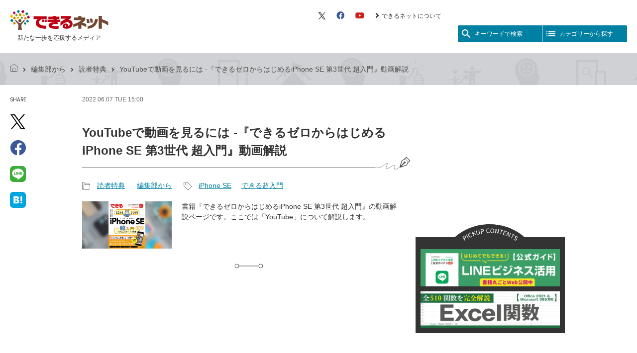

--- FILE ---
content_type: text/html; charset=UTF-8
request_url: https://dekiru.net/article/23010/
body_size: 11939
content:
<!DOCTYPE html>
<html lang="ja" dir="ltr">
<head>
<meta charset="utf-8" />
<title>YouTubeで動画を見るには -『できるゼロからはじめるiPhone SE 第3世代 超入門』動画解説 | できるネット</title>

<link rel="canonical" href="https://dekiru.net/article/23010/" />


<script>
var dataLayer = dataLayer || [];
dataLayer.push({
'category': 'editors-tokuten',
'author': '0',
'editor': 'editor-',
'article_type': ''
});
</script>


<link rel="preconnect" href="https://fonts.googleapis.com" />
<link rel="preconnect" href="https://fonts.gstatic.com" />
<link rel="preconnect" href="https://www.googletagmanager.com" />
<link rel="preconnect" href="https://platform.twitter.com" />
<link rel="preconnect" href="https://connect.facebook.net" />
<link rel="preconnect" href="https://www.facebook.com" />
<link rel="preconnect" href="https://pagead2.googlesyndication.com" />
<link rel="preconnect" href="https://adservice.google.co.jp" />

<link rel="preload" as="style" href="/static/v2018/css/s.min.css" />
<link rel="preload" as="style" href="/static/v2018/fontawesome/css/all.min.css" />
<link rel="preload" as="font" type="font/woff2" href="/static/v2018/fontawesome/webfonts/fa-brands-400.woff2" crossorigin />
<link rel="preload" as="font" type="font/woff2" href="/static/v2018/fontawesome/webfonts/fa-solid-900.woff2" crossorigin />

<meta name="viewport" content="width=device-width, initial-scale=1.0" />

<link rel="stylesheet" href="/static/v2018/css/s.min.css?202402202116" />
<link rel="stylesheet" href="https://fonts.googleapis.com/icon?family=Material+Icons&amp;display=swap" media="print" onload="this.media='all';this.onload=null;" />
<link rel="stylesheet" href="https://fonts.googleapis.com/css?family=Source+Sans+Pro&amp;display=swap" media="print" onload="this.media='all';this.onload=null;" />
<link rel="stylesheet" href="https://fonts.googleapis.com/css?family=Source+Code+Pro&amp;display=swap" media="print" onload="this.media='all';this.onload=null;" />
<link rel="stylesheet" href="/static/v2018/fontawesome/css/all.min.css" media="print" onload="this.media='all';this.onload=null;" />

<link href="/feed/" rel="alternate" type="application/rss+xml" title="最新記事のRSSフィード" />
<link href="/static/img/apple-touch-icon.png" rel="apple-touch-icon" />
<link href="/static/img/favicon.png" type="image/png" rel="icon" />
<link href="/static/img/favicon.ico" type="image/x-icon" rel="shortcut icon" />

<script>(function(w,d,s,l,i){w[l]=w[l]||[];w[l].push({'gtm.start':
new Date().getTime(),event:'gtm.js'});var f=d.getElementsByTagName(s)[0],
j=d.createElement(s),dl=l!='dataLayer'?'&l='+l:'';j.async=true;j.src=
'https://www.googletagmanager.com/gtm.js?id='+i+dl;f.parentNode.insertBefore(j,f);
})(window,document,'script','dataLayer','GTM-M6PFDT');</script>

<script type="application/javascript" src="//anymind360.com/js/10563/ats.js"></script>
<script async="async" src="https://securepubads.g.doubleclick.net/tag/js/gpt.js"></script>
<script>
  var googletag = googletag || {};
  googletag.cmd = googletag.cmd || [];
</script>

<script>
  googletag.cmd.push(function() {
    googletag.pubads().setTargeting('i202cat_s', ['tokuten']);
    googletag.pubads().disableInitialLoad();
    googletag.enableServices();
  });
</script>




<meta name="description" content="書籍『できるゼロからはじめるiPhone SE 第3世代 超入門』の動画解説ページです。ここでは「YouTube」について解説します。" />
<meta property="og:title" content="YouTubeで動画を見るには -『できるゼロからはじめるiPhone SE 第3世代 超入門』動画解説" />
<meta property="og:url" content="https://dekiru.net/article/23010/" />
<meta property="og:site_name" content="できるネット" />
<meta property="og:description" content="書籍『できるゼロからはじめるiPhone SE 第3世代 超入門』の動画解説ページです。ここでは「YouTube」について解説します。" />
<meta property="og:image" content="https://dekiru.net/upload_docs/img/iphone2022_00.png" />
<meta property="og:image:secure_url" content="https://dekiru.net/upload_docs/img/iphone2022_00.png" />
<meta property="og:type" content="article" />


<meta name="twitter:card" content="summary" />
<meta name="twitter:site" content="@dekirunet" />
<meta name="twitter:creator" content="@dekirunet" />
<script type="application/ld+json">
{
  "@context": "http://schema.org",
  "@type": "Article",
  "name": "YouTubeで動画を見るには -『できるゼロからはじめるiPhone SE 第3世代 超入門』動画解説",
  "description": "     レッスン46YouTube     YouTubeで動画を見るには 動画サービス「YouTube」は、専用アプリで快適に利用できます。動画はデータ通信量が多いので、モバイル回線で利用するときは通信量制限に注意しましょう。 YouTubeで動画を見るには（YouTubeにジャンプします） できるゼロからはじめるiPhone SE 第3世代 超入門          ※書影をクリックするとA...",
  "headline": "YouTubeで動画を見るには -『できるゼロからはじめるiPhone SE 第3世代 超入門』動画解説",
  "datePublished": "2022-06-07T15:00:19+09:00",
  "dateModified": "2022-07-20T14:50:46+09:00",
  "mainEntityOfPage": {
    "@type": "WebPage",
    "@id": "https://dekiru.net/article/23010/"
  },
  "image": {
    "@type": "ImageObject",
    "url": "https://dekiru.net/upload_docs/img/iphone2022_00.png",
    "width": 1200,
    "height": 630
  },
  "author": {


    "@type": "Organization",
    "name": "できるネット編集部",
    "url": "https://dekiru.net/author/000045.shtml"

  },
  "publisher": {
    "@type": "Organization",
    "name": "インプレス できるネット",
    "logo": {
      "@type": "ImageObject",
      "url": "https://dekiru.net/static/v2018/img/dekiru-logo.png",
      "width": 484,
      "height": 101
    }
  }
}
</script>


<script type="application/ld+json">



{
  "@context": "https://schema.org",
  "@type": "BreadcrumbList",
  "itemListElement":
  [
    {
      "@type": "ListItem",
      "position": 1,
      "item": "https://dekiru.net/",
      "name": "トップページ"
    },
    {
      "@type": "ListItem",
      "position": 2,
      "item":"https://dekiru.net/category/editors/tokuten/",
      "name": "読者特典"
    },
    {
      "@type": "ListItem",
      "position": 3,
      "item": "https://dekiru.net/article/23010/",
      "name": "YouTubeで動画を見るには -『できるゼロからはじめるiPhone SE 第3世代 超入門』動画解説"
    }
  ]
}

</script>




</head>
<body id="top" class="page-article">

<div class="block-site-header">
<header>
<div class="module-site-header-inner">

<div class="block-site-banner-area">
<h1 class="module-site-banner">
<a href="/">
<span class="module-site-banner-logo"><img src="/static/v2018/img/dekiru-logo.svg" alt="できるネット" /></span>
<span class="module-site-banner-tagline">新たな一歩を応援するメディア</span>
</a>
</h1>

<!--//.block-site-banner-area--></div>

<div class="block-header-menu-area">
<div class="module-header-sub-menu">
<ul>
<li><a href="https://twitter.com/dekirunet/" target="_blank">
<svg xmlns="http://www.w3.org/2000/svg" viewBox="0 0 1200 1227" fill="none" height="14" aria-hidden="true">
<path d="M714.163 519.284L1160.89 0H1055.03L667.137 450.887L357.328 0H0L468.492 681.821L0 1226.37H105.866L515.491 750.218L842.672 1226.37H1200L714.137 519.284H714.163ZM569.165 687.828L521.697 619.934L144.011 79.6944H306.615L611.412 515.685L658.88 583.579L1055.08 1150.3H892.476L569.165 687.854V687.828Z" fill="#000000" />
</svg>
<span class="module-hidden">X（旧 Twitter）</span></a></li>
<li><a href="https://www.facebook.com/dekirunet" target="_blank"><i class="fab fa-facebook fa-lg" aria-hidden="true"></i><span class="module-hidden">Facebook</span></a></li>
<li><a href="https://www.youtube.com/user/dekirunet" target="_blank"><i class="fab fa-youtube fa-lg" aria-hidden="true"></i><span class="module-hidden">YouTube</span></a></li>
<li><a href="/about/"><i class="fas fa-angle-right fa-lg" aria-hidden="true"></i>できるネットについて</a></li>

</ul>
<!--//.module-header-sub-menu--></div>

<div class="module-header-menu-btn">
<button class="module-header-menu-btn-search" id="role-header-menu-btn-search">
<i class="module-svg-icon" aria-hidden="true">
  <svg xmlns="http://www.w3.org/2000/svg" viewBox="0 0 24 24" width="24px" height="24px" fill="currentColor">
    <path d="M0 0h24v24H0z" fill="none"/><path d="M15.5 14h-.79l-.28-.27C15.41 12.59 16 11.11 16 9.5 16 5.91 13.09 3 9.5 3S3 5.91 3 9.5 5.91 16 9.5 16c1.61 0 3.09-.59 4.23-1.57l.27.28v.79l5 4.99L20.49 19l-4.99-5zm-6 0C7.01 14 5 11.99 5 9.5S7.01 5 9.5 5 14 7.01 14 9.5 11.99 14 9.5 14z" />
  </svg>
</i><span>キーワードで検索</span>
</button><button class="module-header-menu-btn-category" id="role-header-menu-btn-category">
<i class="module-svg-icon" aria-hidden="true">
  <svg xmlns="http://www.w3.org/2000/svg" viewBox="0 0 24 24" width="24px" height="24px" fill="currentColor">
    <path d="M0 0h24v24H0z" fill="none"/><path d="M3 13h2v-2H3v2zm0 4h2v-2H3v2zm0-8h2V7H3v2zm4 4h14v-2H7v2zm0 4h14v-2H7v2zM7 7v2h14V7H7z" />
  </svg>
</i><span>カテゴリーから探す</span>
</button>
<!--//.module-header-menu-btn--></div>
<!--//.block-header-menu-area--></div>

<!--//.module-site-header-inner--></div>
</header>
<!--//.block-site-header--></div>

<div class="block-main-area">
<main>

<div class="block-archive">

<div class="module-topick-path">
<div class="module-topick-path-inner">
<ul><li><a href="/"><i class="module-topick-path-home" aria-hidden="true"></i><span class="module-hidden">できるネット</span></a></li><li><i class="fas fa-angle-right fa-lg" aria-hidden="true"></i><a href="/category/editors/">編集部から</a></li><li><i class="fas fa-angle-right fa-lg" aria-hidden="true"></i><a href="/category/editors/tokuten/">読者特典</a></li><li><i class="fas fa-angle-right fa-lg" aria-hidden="true"></i>YouTubeで動画を見るには -『できるゼロからはじめるiPhone SE 第3世代 超入門』動画解説</li>
</ul>
</div>
<!--//.module-topick-path--></div>

<div class="block-individual-article-area">

<div class="module-individual-article-item-share" id="role-sticky-btn">
<dl>
<dt>
<span class="module-txt-upp module-font-en" lang="en">Share</span><span class="module-hidden">記事をシェアする</span>
</dt>
<dd>
<ul>

<li><a href="https://twitter.com/intent/tweet?text=YouTube%E3%81%A7%E5%8B%95%E7%94%BB%E3%82%92%E8%A6%8B%E3%82%8B%E3%81%AB%E3%81%AF%20-%E3%80%8E%E3%81%A7%E3%81%8D%E3%82%8B%E3%82%BC%E3%83%AD%E3%81%8B%E3%82%89%E3%81%AF%E3%81%98%E3%82%81%E3%82%8BiPhone%20SE%20%E7%AC%AC3%E4%B8%96%E4%BB%A3%20%E8%B6%85%E5%85%A5%E9%96%80%E3%80%8F%E5%8B%95%E7%94%BB%E8%A7%A3%E8%AA%AC%20-%20%E3%81%A7%E3%81%8D%E3%82%8B%E3%83%8D%E3%83%83%E3%83%88&amp;url=https%3A%2F%2Fdekiru.net%2Farticle%2F23010%2F&amp;via=dekirunet" target="_blank" rel="nofollow">
<svg xmlns="http://www.w3.org/2000/svg" viewBox="0 0 1200 1227" fill="none" height="30" aria-hidden="true">
<path d="M714.163 519.284L1160.89 0H1055.03L667.137 450.887L357.328 0H0L468.492 681.821L0 1226.37H105.866L515.491 750.218L842.672 1226.37H1200L714.137 519.284H714.163ZM569.165 687.828L521.697 619.934L144.011 79.6944H306.615L611.412 515.685L658.88 583.579L1055.08 1150.3H892.476L569.165 687.854V687.828Z" fill="#000000" />
</svg>
<span class="module-hidden">X（旧 Twitter）でシェア</span></a></li>
<li><a href="https://www.facebook.com/sharer/sharer.php?u=https%3A%2F%2Fdekiru.net%2Farticle%2F23010%2F" target="_blank" rel="nofollow"><i class="fab fa-facebook" aria-hidden="true"></i><span class="module-hidden">Facebookでシェア</span></a></li>
<li><a href="https://social-plugins.line.me/lineit/share?url=https://dekiru.net/article/23010/" target="_blank" rel="nofollow"><i class="module-icon-line" aria-hidden="true"></i><span class="module-hidden">LINEで送る</span></a></li>
<li><a href="https://b.hatena.ne.jp/entry/https://dekiru.net/article/23010/" target="_blank" rel="nofollow"><i class="module-icon-hateb" aria-hidden="true"></i><span class="module-hidden">はてなブックマークに追加</span></a></li>


</ul>
</dd>
</dl>
</div>

<div class="module-individual-article-main-area">

<div class="module-individual-article-main-area-inner">

<div class="module-individual-article-meta">
<p>
<time datetime="2022-06-07T15:00:19+09:00" class="module-txt-upp">
2022.06.07 Tue 15:00
<!-- logly_date 2022-06-07 -->
</time>

</p>
<!--//.module-individual-article-meta--></div>

<article>

<div class="module-individual-article-head">


<h1 class="module-individual-article-title"><!-- logly_title_begin -->YouTubeで動画を見るには -『できるゼロからはじめるiPhone SE 第3世代 超入門』動画解説<!-- logly_title_end --></h1>
<!--//.module-individual-article-head--></div>

<div class="module-individual-article-category-and-tag">

<div class="module-individual-article-category">
<dl>
<dt><i class="module-individual-article-category-icon" aria-hidden="true"></i><span class="module-hidden">記事カテゴリ</span></dt>
<dd>
<ul>
<li><a href="/category/editors/tokuten/">読者特典</a></li>
<li><a href="/category/editors/">編集部から</a></li>
</ul>
<!-- logly_category 読者特典 -->
</dd>
</dl>
<!--//.module-individual-article-category--></div>

<div class="module-individual-article-tag">
<dl>
<dt><i class="module-individual-article-tag-icon" aria-hidden="true"></i><span class="module-hidden">記事タグ</span></dt>
<dd>
<ul><li><a href="/search/search.html?query=iPhone%20SE&amp;limit=20&amp;blog_id=7&amp;include_blogs=7&amp;tag=1">iPhone SE</a></li><li><a href="/search/search.html?query=%E3%81%A7%E3%81%8D%E3%82%8B%E8%B6%85%E5%85%A5%E9%96%80&amp;limit=20&amp;blog_id=7&amp;include_blogs=7&amp;tag=1">できる超入門</a></li></ul>
</dd>
</dl>
<!--//.module-individual-article-tag--></div>

<!--//.module-individual-article-category-and-tag--></div>

<div class="module-individual-article-summary">
<div class="module-individual-article-summary-img">
<img src="/upload_docs/img/iphone2022_00.png" alt="" />
<!-- logly_icon https://dekiru.net/assets_c/2022/05/iphone2022_00-thumb-600xauto-68000.png -->
</div>
<div class="module-individual-article-summary-txt">
<p>書籍『できるゼロからはじめるiPhone SE 第3世代 超入門』の動画解説ページです。ここでは「YouTube」について解説します。</p>
</div>
<!--//.module-individual-article-summary--></div>

<hr class="module-individual-article-hr-line" />

<div class="article-header-ad-space"></div>

<div class="module-article-body article-body">











<!-- logly_body_begin -->
<!-- テンプレート-->
<!-- 紙面の章・節番号、サブタイトル、タイトル -->
<div class="d-ttl-l-block">
    <p class="d-ttl-l-sub"><span class="d-txt-icon d-b">レッスン46</span>YouTube</p>
    <h2 class="d-ttl-l">YouTubeで動画を見るには</h2>
</div>

<!-- リード -->
<p>動画サービス「YouTube」は、専用アプリで快適に利用できます。動画はデータ通信量が多いので、モバイル回線で利用するときは通信量制限に注意しましょう。</p>

<p class="d-video"><iframe width="700" height="392" src="https://www.youtube.com/embed/8vlICEdqwh0" frameborder="0" allow="accelerometer; autoplay; encrypted-media; gyroscope; picture-in-picture" allowfullscreen></iframe></p>
<p style="font-size: smaller"><a href="https://www.youtube.com/watch?v=8vlICEdqwh0" target="_blank" class="d-link">YouTubeで動画を見るには（YouTubeにジャンプします）</a></p>

<!-- 書誌情報 -->
<h3 class="d-ttl-02">できるゼロからはじめるiPhone SE 第3世代 超入門</h3>
    <p class="d-img-b"><a href="https://amzn.to/3wBuHC9" target="_blank"><img src="https://dekiru.net/upload_docs/img/books/501423m.png"alt="できるゼロからはじめるiPhone SE 第3世代 超入門" width="300">
    </a><br><span style="font-size: smaller;">※書影をクリックするとAmazonにジャンプします</span></p>

    <p><strong>いちばんやさしいiPhone入門書の決定版</strong></p>
    <p>大きな画面と文字で読みやすい、いちばんやさしいiPhoneの入門書。2022年に発売されたiPhone SE（第3世代）の操作に完全対応しています。電話やメールの使い方のほか、ネットで調べ物をする方法や地図の見方など、iPhoneの基本操作を丁寧に解説。カメラの使い方や、YouTubeやLINEなど定番アプリを追加する方法など、スマートフォンならではの楽しみ方もわかりやすく解説しています。さらに、難しい操作や大事な操作については、紙面だけでなくYouTube動画でも解説。はじめてiPhoneに触れる人でもすぐに使えるようになります。</p>

    <ul>
        <li>著者：法林岳之・白根雅彦＆できるシリーズ編集部</li>
        <li>定価：1,408円（本体 1,280円＋税10%）</li>
        <li>ページ数：256ページ</li>
        <li>ISBN：978-4-295-01423-2</li>
    </ul>

    <p><a class="d-link" target="_blank" href="https://book.impress.co.jp/books/1121101145">インプレスブックスで詳細を見る</a></p>

<!-- logly_body_end -->







<h4 class="d-ttl-02">関連まとめ記事</h4>
<ul>
<li><a href="/article/23014/">『できるゼロからはじめるiPhone SE 第3世代 超入門』動画解説まとめ</a></li>
</ul>





<!--//.module-article-body--></div>

</article>

<!--//.module-individual-article-main-area-inner--></div>

<div class="module-individual-article-footer-ads">
<div class="module-individual-article-footer-ads-inner">
<aside>
<!-- /49282802/ipc-dekirunet/all-article/articlerect01 -->
<div id="div-gpt-ad-all-article_articlerect01">
<script>
googletag.cmd.push(function() {
  googletag.display('div-gpt-ad-all-article_articlerect01');
});
</script>
</div>
</aside>
</div>
<div class="module-individual-article-footer-ads-inner">
<aside>
<!-- /49282802/ipc-dekirunet/all-article/articlerect02 -->
<div id="div-gpt-ad-all-article_articlerect02">
<script>
googletag.cmd.push(function() {
  googletag.display('div-gpt-ad-all-article_articlerect02');
});
</script>
</div>
</aside>
</div>
<!--//.module-individual-article-footer-ads--></div>

<div class="module-individual-article-footer-share">
<dl>
<dt>
<span class="module-txt-upp module-font-en" lang="en">Share</span><span class="module-hidden">記事をシェアする</span>
</dt>
<dd>
<ul class="module-individual-article-footer-share-btn-list">

<li class="is-twitter"><a href="https://twitter.com/intent/tweet?text=YouTube%E3%81%A7%E5%8B%95%E7%94%BB%E3%82%92%E8%A6%8B%E3%82%8B%E3%81%AB%E3%81%AF%20-%E3%80%8E%E3%81%A7%E3%81%8D%E3%82%8B%E3%82%BC%E3%83%AD%E3%81%8B%E3%82%89%E3%81%AF%E3%81%98%E3%82%81%E3%82%8BiPhone%20SE%20%E7%AC%AC3%E4%B8%96%E4%BB%A3%20%E8%B6%85%E5%85%A5%E9%96%80%E3%80%8F%E5%8B%95%E7%94%BB%E8%A7%A3%E8%AA%AC%20-%20%E3%81%A7%E3%81%8D%E3%82%8B%E3%83%8D%E3%83%83%E3%83%88&amp;url=https%3A%2F%2Fdekiru.net%2Farticle%2F23010%2F&amp;via=dekirunet" target="_blank" rel="nofollow" title="Twitterでシェア">
<svg xmlns="http://www.w3.org/2000/svg" viewBox="0 0 1200 1227" fill="none" height="22" aria-hidden="true">
<path d="M714.163 519.284L1160.89 0H1055.03L667.137 450.887L357.328 0H0L468.492 681.821L0 1226.37H105.866L515.491 750.218L842.672 1226.37H1200L714.137 519.284H714.163ZM569.165 687.828L521.697 619.934L144.011 79.6944H306.615L611.412 515.685L658.88 583.579L1055.08 1150.3H892.476L569.165 687.854V687.828Z" fill="#000000" />
</svg>
<span class="module-hidden">X（旧 Twitter）でシェア</span></a></li>
<li class="is-facebook"><a href="https://www.facebook.com/sharer/sharer.php?u=https%3A%2F%2Fdekiru.net%2Farticle%2F23010%2F" target="_blank" rel="nofollow" title="Facebookでシェア"><i class="fab fa-facebook" aria-hidden="true"></i><span class="module-hidden">Facebookでシェア</span></a></li>
<li class="is-hatena"><a href="https://b.hatena.ne.jp/entry/https://dekiru.net/article/23010/" target="_blank" rel="nofollow" title="はてなブックマークに追加"><i class="module-icon-hateb" aria-hidden="true"></i><span class="module-hidden">はてなブックマークに追加</span></a></li>
<li class="is-clipboard"><button type="button" id="do-url-copy" data-clipboard-text="https://dekiru.net/article/23010/" title="リンクをコピー"><i class="fas fa-link" aria-hidden="true"></i><span class="module-hidden">リンクをコピー</span><span class="is-do-url-copy-label" id="do-url-copy-label">リンクをコピーしました！</span></button></li>


</ul>
</dd>
</dl>
</div>
<script type="module">
  const copyBtn = document.getElementById('do-url-copy');
  copyBtn.addEventListener('click', () => {
    const copyText = copyBtn.dataset.clipboardText;
    const doLabel = document.getElementById('do-url-copy-label');
    navigator.clipboard.writeText(copyText)
    .then(() => {
      doLabel.classList.add('is-active');
      setTimeout(() => {
        doLabel.classList.remove('is-active');
      }, 3000);
    })
    .catch(err => {
      console.error('Copy to clipboard failed:', err);
    });
  });
</script>

<div class="module-article-facebook-like-btn-area">
<div class="module-article-facebook-like-btn-area-inner">
<p class="module-article-facebook-like-btn-area-img"><img src="/static/v2018/img/module-article-facebook-like-btn-area-bk.png" alt="" /></p>
</div>
<div class="module-article-facebook-like-btn-area-inner">
<p class="module-article-facebook-like-btn-area-head">この記事が気に入ったら<br />いいね！しよう</p>
<div class="module-article-facebook-like-btn">
<div class="fb-like"
 data-href="https://www.facebook.com/dekirunet/"
 data-layout="button_count"
 data-action="like"
 data-size="large"
 data-show-faces="false"
 data-share="false"></div>
</div>
<p class="module-article-facebook-like-btn-area-txt">できるネットから最新の記事をお届けします。</p>
</div>
</div>

<hr class="module-individual-article-hr-line" />

<div class="module-individual-article-prev-next-link">
<ul><li class="module-prev-link"><a href="/article/23009/"><span class="module-prev-link-txt"><i class="material-icons" aria-hidden="true">arrow_back</i><span>前の記事</span>App Storeでアプリを入手するには -『できるゼロからはじめるiPhone SE 第3世代 超入門』動画解説</span></a></li><li class="module-next-link"><a href="/article/23011/"><i class="material-icons" aria-hidden="true">arrow_forward</i><span class="module-next-link-txt"><span>次の記事</span>LINEを使うには -『できるゼロからはじめるiPhone SE 第3世代 超入門』動画解説</span></a></li>
</ul>
<!--//.module-individual-article-prev-next-link--></div>

<div class="block-article-author-book-info-area">






<!--//.block-article-author-book-info-area--></div>

<div class="block-recomend-article-area">

<div class="module-recomend-article-area-body">
<div class="OUTBRAIN" data-src="https://dekiru.net/article/23010/" data-widget-id="AR_1"></div>
<!--//.module-recomend-article-area-body--></div>
<!--//.block-recomend-article-area--></div>

<!--//.module-individual-article-main-area--></div>

<div class="module-individual-article-sub-area">

<div class="module-individual-article-sub-top-ads">
<aside>
<!-- /49282802/ipc-dekirunet/all-article/siderect01 -->
<div id="div-gpt-ad-all-article_siderect01">
<script>
googletag.cmd.push(function() {
  googletag.display('div-gpt-ad-all-article_siderect01');
});
</script>
</div>
</aside>
<!--//.module-individual-article-sub-top-ads--></div>



<div class="block-article-sub-pickup-banner-area">
<div class="module-article-sub-pickup-banner-area-inner">

<div class="module-article-sub-pickup-banner-area-header">
<h2 class="module-article-sub-pickup-banner-area-title"><span class="module-hidden">ピックアップ</span></h2>
<!--//.module-article-sub-pickup-banner-area-header--></div>

<div class="module-article-sub-pickup-banner-area-body">
<ul>

<li><a href="/article/24919/"><img src="/feature/images/bnr_line_2.png" width="300" alt="LINEビジネス活用公式ガイド"></a></li>

<li><a href="/article/4429/"><img src="/feature/images/Ex_kansu_2.png" width="300" alt="Excel関数510"></a></li>

</ul>
<!--//.module-article-sub-pickup-banner-area-body--></div>

<!--//.module-article-sub-pickup-banner-area-inner--></div>
<!--//.block-article-sub-pickup-banner-area--></div>

<div class="module-individual-article-sub-bottom-ads role-sticky-contents">
<aside>
<!-- /49282802/ipc-dekirunet/all-article/siderect02 -->
<div id="div-gpt-ad-all-article_siderect02">
<script>
googletag.cmd.push(function() {
  googletag.display('div-gpt-ad-all-article_siderect02');
});
</script>
</div>
</aside>
<!--//.module-individual-article-sub-bottom-ads--></div>

<!--//.module-individual-article-sub-area--></div>

<!--//.block-individual-article-area--></div>

<!--//.block-archive--></div>

<div class="block-ads">
<aside>
<!-- /49282802/ipc-dekirunet/all-article/articlebanner01 -->
<div id="div-gpt-ad-all-article_articlebanner01">
<script>
googletag.cmd.push(function() {
  googletag.display('div-gpt-ad-all-article_articlebanner01');
});
</script>
</div>
</aside>
</div>


<div class="block-pickup-banner-area">
<div class="module-pickup-banner-area-inner">

<div class="module-pickup-banner-area-header">
<div class="module-pickup-banner-area-header-inner">
<h2 class="module-pickup-banner-area-title"><span>ピックアップ</span></h2>
</div>
<!--//.module-pickup-banner-area-header--></div>

<div class="module-pickup-banner-area-body">
<ul>

<li><a href="/article/24919/"><img src="/feature/images/bnr_line_2.png" width="300" alt="LINEビジネス活用公式ガイド"></a></li>

<li><a href="/article/4429/"><img src="/feature/images/Ex_kansu_2.png" width="300" alt="Excel関数510"></a></li>

</ul>
<!--//.module-pickup-banner-area-body--></div>

<!--//.module-pickup-banner-area-inner--></div>
<!--//.block-pickup-banner-area--></div>



</main>
</div>

<div class="block-float-menu-search" id="role-float-menu-search">
<div class="module-search">
<button class="module-header-menu-btn-search-close role-header-menu-btn-search-close">
<i class="material-icons" aria-hidden="true">close</i><span class="module-hidden">検索メニューを閉じる</span>
</button>
<dl>
<dt><i class="material-icons" aria-hidden="true">search</i>検索</dt>
<dd>
<form class="module-search-form" method="get" action="/s/" role="search">
<fieldset>
<legend accesskey="s">サイト内検索</legend>
<input class="module-search-box" type="search" name="q" value="" placeholder="使い方が知りたいソフト名や機種名を入力" tabindex="1" accesskey="1" /><button class="module-search-btn" type="submit" name="sa" tabindex="2" accesskey="2"><i class="material-icons" aria-hidden="true">search</i><span class="module-hidden">検索</span></button>
</fieldset>
</form>
<div class="module-search-keywords">
<dl>
<dt><span class="module-search-keywords-label">急上昇ワード</span></dt>
<dd>
<ul><li><a href="/s/?q=Googleスプレッドシート">Googleスプレッドシート</a></li><li><a href="/s/?q=iPhone">iPhone</a></li><li><a href="/s/?q=VLOOKUP">VLOOKUP</a></li></ul>
</dd>
</dl>
</div>
</dd>
</dl>
<button class="module-header-menu-btn-search-close-txt role-header-menu-btn-search-close" aria-label="検索メニューを閉じる">
<i class="material-icons" aria-hidden="true">close</i><span>閉じる</span>
</button>
</div>
<!--//.block-float-menu-search--></div>
<div class="block-float-menu-category" id="role-float-menu-category">
<div class="module-list-category">
<button class="module-header-menu-btn-category-close role-header-menu-btn-category-close">
<i class="material-icons" aria-hidden="true">close</i><span class="module-hidden">カテゴリー一覧を閉じる</span>
</button>
<nav>
<dl>
<dt><i class="material-icons" aria-hidden="true">format_list_bulleted</i>カテゴリーから探す</dt>
<dd>
<ul>
<li class="module-link-top-page"><a href="/"><i class="fas fa-angle-right fa-lg" aria-hidden="true"></i>トップページ</a></li>
<li><a href="/category/series/">連載</a><ul><li><a href="/category/series/excel-qa/">Excel Q&A</a></li><li><a href="/category/series/toianna/">トイアンナ流仕事術</a></li><li><a href="/category/series/powerautomate/">PowerAutomateではじめる業務の完全自動化</a></li><li><a href="/category/series/ai/">AI議事録作成術</a></li><li><a href="/category/series/windows-11-qa/">Windows 11 Q&A</a></li><li><a href="/category/series/teams-fumikomi/">Teams踏み込み活用術</a></li><li><a href="/category/series/excel-rule/">Excel講師の仕事術</a></li><li><a href="/category/series/excel-jitan/">エクセル時短</a></li><li><a href="/category/series/powerpoint-jitan/">パワポ時短</a></li><li><a href="/category/series/windows-tips/">Windows Tips</a></li><li><a href="/category/series/perori-trip/">神保町ペロリ旅</a></li><li><a href="/category/series/orenomercari/">俺のメルカリ</a></li><li class="role-disable-item"><a href="/category/series/pc-shigoto-1/">パソコン仕事術</a></li><li class="role-disable-item"><a href="/category/series/cat/">マインクラフト プログラミング入門</a></li><li class="role-disable-item"><a href="/category/series/oyako-youtuber/">親子でユーチューバー</a></li><li class="role-disable-item"><a href="/category/series/soumu-excel/">総務のExcel</a></li></ul><li><a href="/category/yomerunet/">読めるネット（書籍全文公開）</a><ul><li><a href="/category/yomerunet/line-business-katsuyou-v2/">LINEビジネス活用公式ガイド 第2版</a></li><li><a href="/category/yomerunet/line-business-katsuyou/">LINEビジネス活用公式ガイド</a></li><li><a href="/category/yomerunet/dekirugyakubiki-google-analytics-v2/">できる逆引き Googleアナリティクス</a></li><li><a href="/category/yomerunet/slack-digital-shift/">Slackデジタルシフト</a></li><li><a href="/category/yomerunet/saikyo-no-datakeiei/">最強のデータ経営</a></li></ul><li><a href="/category/windows-office/">Windows/Office</a><ul><li><a href="/category/windows-office/windows-11/">Windows 11</a></li><li><a href="/category/windows-office/windows-10/">Windows 10</a></li><li><a href="/category/windows-office/word/">Word</a></li><li><a href="/category/windows-office/excel/">Excel</a></li><li><a href="/category/windows-office/excel-kansu/">Excel関数</a></li><li><a href="/category/windows-office/powerpoint/">PowerPoint</a></li><li><a href="/category/windows-office/teams/">Microsoft Teams</a></li><li><a href="/category/windows-office/outlook/">Outlook</a></li><li class="role-disable-item"><a href="/category/windows-office/office/">Office全般</a></li><li><a href="/category/windows-office/onenote/">OneNote</a></li><li class="role-disable-item"><a href="/category/windows-office/access/">Access</a></li><li class="role-disable-item"><a href="/category/windows-office/onedrive/">OneDrive</a></li><li><a href="/category/windows-office/powertoys/">PowerToys</a></li><li class="role-disable-item"><a href="/category/windows-office/windows-8/">Windows 8.1/8</a></li><li class="role-disable-item"><a href="/category/windows-office/windows-7/">Windows 7</a></li><li class="role-disable-item"><a href="/category/windows-office/windows-xp/">XPサポート終了</a></li><li class="role-disable-item"><a href="/category/windows-office/etc/">その他（Windows/Office）</a></li></ul><li><a href="/category/apple/">Apple</a><ul><li><a href="/category/apple/iphone/">iPhone</a></li><li><a href="/category/apple/ipad/">iPad</a></li><li class="role-disable-item"><a href="/category/apple/apple-music/">Apple Music</a></li><li class="role-disable-item"><a href="/category/apple/apple-watch/">Apple Watch</a></li><li class="role-disable-item"><a href="/category/apple/ipod-touch/">iPod touch</a></li><li class="role-disable-item"><a href="/category/apple/apple-tv/">Apple TV</a></li><li class="role-disable-item"><a href="/category/apple/imovie/">iMovie</a></li><li class="role-disable-item"><a href="/category/apple/iphoto/">iPhoto</a></li><li class="role-disable-item"><a href="/category/apple/mac/">Mac</a></li><li class="role-disable-item"><a href="/category/apple/itunes/">iTunes</a></li><li class="role-disable-item"><a href="/category/apple/etc/">その他（Apple）</a></li></ul><li><a href="/category/google/">Google</a><ul><li><a href="/category/google/google-sheets/">Googleスプレッドシート</a></li><li><a href="/category/google/android/">Androidスマートフォン</a></li><li><a href="/category/google/chromebook/">Chromebook</a></li><li><a href="/category/google/chrome/">Chrome</a></li><li><a href="/category/google/gmail/">Gmail</a></li><li><a href="/category/google/google-meet/">Google Meet</a></li><li><a href="/category/google/google-calendar/">Googleカレンダー</a></li><li><a href="/category/google/google-drive/">Googleドライブ</a></li><li><a href="/category/google/google-translate/">Google翻訳</a></li><li><a href="/category/google/google-map/">Googleマップ</a></li><li><a href="/category/google/google-photos/">Googleフォト</a></li><li><a href="/category/google/google-analytics/">Googleアナリティクス</a></li><li><a href="/category/google/google-datastudio/">Googleデータポータル</a></li><li><a href="/category/google/google-form/">Googleフォーム</a></li><li class="role-disable-item"><a href="/category/google/google-tagmanager/">Googleタグマネージャ</a></li><li class="role-disable-item"><a href="/category/google/google-search/">Google検索</a></li><li class="role-disable-item"><a href="/category/google/google-play-music/">Google Playミュージック</a></li><li class="role-disable-item"><a href="/category/google/google-todo/">Google ToDoリスト</a></li><li class="role-disable-item"><a href="/category/google/google-adsense/">Google AdSense</a></li><li class="role-disable-item"><a href="/category/google/inbox/">Inbox by Gmail</a></li><li class="role-disable-item"><a href="/category/google/ingress/">Ingress（イングレス）</a></li><li class="role-disable-item"><a href="/category/google/etc/">その他（Google）</a></li></ul><li><a href="/category/service-software/">サービス／ソフト</a><ul><li><a href="/category/service-software/line/">LINE</a></li><li><a href="/category/service-software/twitter/">X（旧Twitter）</a></li><li><a href="/category/service-software/instagram/">Instagram</a></li><li><a href="/category/service-software/canva/">Canva</a></li><li><a href="/category/service-software/generative-ai/">生成AI</a></li><li><a href="/category/service-software/chatgpt/">ChatGPT</a></li><li><a href="/category/service-software/discord/">Discord</a></li><li><a href="/category/service-software/steam/">Steam</a></li><li><a href="/category/service-software/youtube/">YouTube</a></li><li><a href="/category/service-software/amazon/">Amazon</a></li><li><a href="/category/service-software/paypay/">PayPay</a></li><li><a href="/category/service-software/facebook/">Facebook</a></li><li><a href="/category/service-software/zoom/">Zoom</a></li><li><a href="/category/service-software/slack/">Slack</a></li><li><a href="/category/service-software/uipath/">UiPath</a></li><li><a href="/category/service-software/audible/">Audible</a></li><li><a href="/category/service-software/minecraft/">マインクラフト</a></li><li><a href="/category/service-software/nengajyo/">年賀状</a></li><li class="role-disable-item"><a href="/category/service-software/line-entry/">LINE entry</a></li><li class="role-disable-item"><a href="/category/service-software/photoshop/">Photoshop</a></li><li class="role-disable-item"><a href="/category/service-software/premierepro/">Premiere Pro</a></li><li class="role-disable-item"><a href="/category/service-software/scratch/">Scratch</a></li><li class="role-disable-item"><a href="/category/service-software/pokemon-go/">Pokémon GO（ポケモンGO）</a></li><li class="role-disable-item"><a href="/category/service-software/spotify/">Spotify</a></li><li class="role-disable-item"><a href="/category/service-software/giftel/">giftel（ギフテル）</a></li><li class="role-disable-item"><a href="/category/service-software/programming/">プログラミング</a></li><li class="role-disable-item"><a href="/category/service-software/website-service/">Webサイト／Webサービス</a></li><li class="role-disable-item"><a href="/category/service-software/video-streaming/">動画配信サービス</a></li><li class="role-disable-item"><a href="/category/service-software/dropbox/">Dropbox</a></li><li class="role-disable-item"><a href="/category/service-software/evernote/">Evernote</a></li><li class="role-disable-item"><a href="/category/service-software/shortcut-key/">ショートカットキー</a></li><li class="role-disable-item"><a href="/category/service-software/note-mu/">note（note.mu）</a></li><li class="role-disable-item"><a href="/category/service-software/pdf/">PDF</a></li><li class="role-disable-item"><a href="/category/service-software/ganref/">GANREF</a></li><li class="role-disable-item"><a href="/category/service-software/cloud/">クラウド</a></li><li class="role-disable-item"><a href="/category/service-software/firefox/">Firefox</a></li><li class="role-disable-item"><a href="/category/service-software/iknow/">iKnow!</a></li><li class="role-disable-item"><a href="/category/service-software/rosetta-stone/">Rosetta Stone</a></li><li class="role-disable-item"><a href="/category/service-software/rss-reader/">RSSリーダー</a></li><li class="role-disable-item"><a href="/category/service-software/ustream/">Ustream</a></li><li class="role-disable-item"><a href="/category/service-software/search/">検索</a></li><li class="role-disable-item"><a href="/category/service-software/cybozu-live/">サイボウズLive</a></li><li class="role-disable-item"><a href="/category/service-software/second-life/">セカンドライフ</a></li><li class="role-disable-item"><a href="/category/service-software/hatena-bookmark/">はてなブックマーク</a></li><li class="role-disable-item"><a href="/category/service-software/blog-pearts/">ブログパーツ</a></li><li class="role-disable-item"><a href="/category/service-software/kowaza/">今週の小ワザ</a></li><li class="role-disable-item"><a href="/category/service-software/etc/">その他（サービス／ソフト）</a></li></ul><li class="role-disable-item"><a href="/category/web-production/">サイト制作・運営</a><ul><li><a href="/category/web-production/html/">HTML</a></li><li><a href="/category/web-production/css/">CSS</a></li><li><a href="/category/web-production/web-marketing/">Webマーケティング</a></li><li><a href="/category/web-production/heatmap/">ヒートマップツール</a></li><li><a href="/category/web-production/wordpress/">WordPress（ワードプレス）</a></li></ul><li><a href="/category/device/">デバイス</a><ul><li><a href="/category/device/atomcam/">ATOM Cam</a></li><li><a href="/category/device/amazon-echo/">Amazon Echo</a></li><li><a href="/category/device/nintendo-switch/">ニンテンドースイッチ</a></li><li class="role-disable-item"><a href="/category/device/sim-free/">格安スマホ、格安SIM</a></li><li class="role-disable-item"><a href="/category/device/kids-gps/">子供GPS</a></li><li class="role-disable-item"><a href="/category/device/home-security/">ホームセキュリティ</a></li><li class="role-disable-item"><a href="/category/device/cat1048/">スマートスピーカー</a></li><li class="role-disable-item"><a href="/category/device/usb-memory/">USBメモリー</a></li><li class="role-disable-item"><a href="/category/device/gopro/">GoPro</a></li><li class="role-disable-item"><a href="/category/device/chromecast/">Chromecast</a></li><li class="role-disable-item"><a href="/category/device/mamolook/">まもるっく</a></li><li class="role-disable-item"><a href="/category/device/home-alsok/">HOME ALSOK</a></li><li class="role-disable-item"><a href="/category/device/dynabook/">dynabook</a></li><li class="role-disable-item"><a href="/category/device/touch-diamond/">Touch Diamond</a></li><li class="role-disable-item"><a href="/category/device/pocket-wifi/">Pocket WiFi</a></li><li class="role-disable-item"><a href="/category/device/blackberry/">BlackBerry</a></li><li class="role-disable-item"><a href="/category/device/vaio/">VAIO</a></li><li class="role-disable-item"><a href="/category/device/mini-note-pc/">ミニノートPC</a></li><li class="role-disable-item"><a href="/category/device/etc/">その他（デバイス）</a></li></ul><li class="role-disable-item"><a href="/category/android/">Android</a><ul><li class="role-disable-item"><a href="/category/android/galaxy/">GALAXY</a></li><li class="role-disable-item"><a href="/category/android/lg/">LG（G2、Optimus）</a></li><li class="role-disable-item"><a href="/category/android/medias/">MEDIAS</a></li><li class="role-disable-item"><a href="/category/android/lifetouch-note/">LifeTouch NOTE</a></li><li class="role-disable-item"><a href="/category/android/sony-tablet-s/">Sony Tablet S</a></li><li class="role-disable-item"><a href="/category/android/apps/">Androidアプリ・活用術</a></li><li class="role-disable-item"><a href="/category/android/etc/">その他（Android）</a></li></ul><li class="role-disable-item"><a href="/category/carrier/">通信事業者</a><ul><li><a href="/category/carrier/ahamo/">ahamo</a></li><li><a href="/category/carrier/ntt-docomo/">NTTドコモ</a></li><li><a href="/category/carrier/au-kddi/">au</a></li><li><a href="/category/carrier/softbank-mobile/">ソフトバンク</a></li></ul><li><a href="/category/reading/">読み物</a><ul><li><a href="/category/reading/30/">できる30周年リレーコラム</a></li><li><a href="/category/reading/25/">できる25周年リレーコラム</a></li><li><a href="/category/reading/topics/">トピック</a></li><li><a href="/category/reading/telework/">テレワーク</a></li><li><a href="/category/reading/tokyo2020/">東京オリンピック</a></li><li class="role-disable-item"><a href="/category/reading/dekirumonn/">できるもんの部屋</a></li><li><a href="/category/reading/mindfulness/">マインドフルネス</a></li><li class="role-disable-item"><a href="/category/reading/matome/">まとめ</a></li><li class="role-disable-item"><a href="/category/reading/interview/">インタビュー</a></li><li class="role-disable-item"><a href="/category/reading/etc/">その他（読み物）</a></li></ul><li><a href="/category/editors/">編集部から</a><ul><li><a href="/category/editors/information/">お知らせ</a></li><li><a href="/category/editors/tokuten/">読者特典</a></li></ul>
</ul>
</dd>
</dl>
</nav>
<button class="module-header-menu-btn-category-close-txt role-header-menu-btn-category-close" aria-label="カテゴリー一覧を閉じる">
<i class="material-icons" aria-hidden="true">close</i><span>閉じる</span>
</button>
</div>
<!--//.block-float-menu-category--></div>

<div class="block-page-footer -no-footer-ads">
<footer>
<div class="module-page-footer-inner">

<div class="module-go-pagetop">
<p>
<a href="#top">
<i aria-hidden="true">
<svg xmlns="http://www.w3.org/2000/svg" fill="none" viewBox="0 0 24 24" width="24" height="24" stroke="currentColor">
  <path stroke-linecap="round" stroke-linejoin="round" stroke-width="2" d="M5 10l7-7m0 0l7 7m-7-7v18" />
</svg>
</i><span class="module-hidden">ページ上部へ</span>
</a>
</p>
<!--//.module-go-pagetop--></div>

<div class="module-page-footer-sns-list">

<div class="module-page-footer-sns-list-header">
<h2 class="module-page-footer-sns-list-title">
<span class="module-page-footer-sns-list-title-en module-txt-upp" lang="en">Follow Me</span>
<span class="module-page-footer-sns-list-title-jp">フォローして通知を受け取る</span>
</h2>
<!--//.module-page-footer-sns-list-header--></div>

<div class="module-page-footer-sns-list-body">
<ul>
<li><a href="https://twitter.com/dekirunet/" target="_blank">
<span class="module-page-footer-sns-list-label-icon">
<svg xmlns="http://www.w3.org/2000/svg" viewBox="0 0 1200 1227" fill="none" height="48" aria-hidden="true">
<path d="M714.163 519.284L1160.89 0H1055.03L667.137 450.887L357.328 0H0L468.492 681.821L0 1226.37H105.866L515.491 750.218L842.672 1226.37H1200L714.137 519.284H714.163ZM569.165 687.828L521.697 619.934L144.011 79.6944H306.615L611.412 515.685L658.88 583.579L1055.08 1150.3H892.476L569.165 687.854V687.828Z" fill="#000000" />
</svg>
</span>
<span class="module-page-footer-sns-list-label module-txt-upp">X</span></a></li>
<li><a href="https://www.facebook.com/dekirunet" target="_blank"><span class="module-page-footer-sns-list-label-icon"><i class="fab fa-facebook" aria-hidden="true"></i></span><span class="module-page-footer-sns-list-label module-txt-upp">Facebook</span></a></li>
<li><a href="https://www.youtube.com/user/dekirunet" target="_blank"><span class="module-page-footer-sns-list-label-icon"><i class="fab fa-youtube" aria-hidden="true"></i></span><span class="module-page-footer-sns-list-label module-txt-upp">YouTube</span></a></li>
</ul>
<!--//.module-page-footer-sns-list-body--></div>

<!--//.module-page-footer-sns-list--></div>


<div class="module-page-footer-link">
<div class="module-page-footer-link-inner">

<div class="module-page-footer-link-list">
<dl>
<dt>できるシリーズ</dt>
<dd>
<ul>
<li><a href="/dekiru/"><i class="fas fa-angle-right" aria-hidden="true"></i>できるシリーズについて</a></li>
<li><a href="/30th/" target="_blank"><i class="fas fa-angle-right" aria-hidden="true"></i>30周年特設サイト</a></li>
<li><a href="/pdfdownload/"><i class="fas fa-angle-right" aria-hidden="true"></i>読者限定PDFのダウンロード</a></li>
<li><a href="/sampledownload/"><i class="fas fa-angle-right" aria-hidden="true"></i>サンプルファイルのダウンロード</a></li>
</ul>
</dd>
</dl>
<dl>
<dt>できるネット</dt>
<dd>
<ul>
<li><a href="/about/"><i class="fas fa-angle-right" aria-hidden="true"></i>できるネットについて</a></li>
<li><a href="/contact/"><i class="fas fa-angle-right" aria-hidden="true"></i>広告掲載などのお問い合わせ</a></li>
<li><a href="/all/"><i class="fas fa-angle-right" aria-hidden="true"></i>全記事一覧</a></li>
</ul>
</dd>
</dl>
<!--//.module-page-footer-link-list--></div>

</div>
<!--//.module-page-footer-link--></div>


<div class="module-page-footer-link-bottom">
<div class="module-page-footer-link-bottom-inner">

<div class="module-page-footer-site-inner-link">
<ul>
<li><a href="http://www.impress.co.jp/privacy_policy/" target="_blank"><i class="fas fa-angle-right" aria-hidden="true"></i>プライバシーポリシー</a></li>
<li><a href="http://www.impress.co.jp/profile/" target="_blank"><i class="fas fa-angle-right" aria-hidden="true"></i>会社概要</a></li>
<li><a href="http://www.impressholdings.com/" target="_blank"><i class="fas fa-angle-right" aria-hidden="true"></i>インプレスグループ</a></li>
</ul>
<!--//.module-page-footer-site-inner-link--></div>

<div class="module-page-footer-impress-link">
<dl>
<dt>インプレスの書籍情報サイト&amp;ニュースメディア</dt>
<dd>
<ul>

<li><a href="https://book.impress.co.jp/" target="_blank"><i class="fas fa-angle-right" aria-hidden="true"></i>インプレスブックス</a></li>
<li><a href="https://www.watch.impress.co.jp/" target="_blank"><i class="fas fa-angle-right" aria-hidden="true"></i>Impress Watch</a></li>
</ul>
</dd>
</dl>
<!--//.module-page-footer-impress-link--></div>

<div class="module-page-footer-impress-logo-link">
<p><a href="http://www.impress.co.jp/" target="_blank"><img src="/static/v2018/img/impress-logo.svg" alt="インプレス" /></a></p>
<!--//.module-page-footer-impress-logo-link--></div>

<div class="module-copyright">
<p><small>Copyright &copy;<script>document.write(new Date().getFullYear());</script> Impress Corporation. All rights reserved.</small></p>
<!--//.module-copyright--></div>


<!--//.module-page-footer-link-bottom-inner--></div>
<!--//.module-page-footer-link-bottom--></div>

</div>
</footer>
</div>

<script src="https://ajax.googleapis.com/ajax/libs/jquery/3.3.1/jquery.min.js"></script>

<script>
$(function() {
  $('a[href*="#"]:not([href="#"])').click(function() {
    if (location.pathname.replace(/^\//,'') == this.pathname.replace(/^\//,'') && location.hostname == this.hostname) {
      var target = $(this.hash);
      target = target.length ? target : $('[name=' + this.hash.slice(1) +']');
      if (target.length) {
        $('html, body').animate({
          scrollTop: target.offset().top
        }, 400);
        return false;
      }
    }
  });
});
</script>

<script>
$(function(){
  $('.role-article-item-share-btn').click(function(){
    $(this).toggleClass('state-open');
    $(this).parents('.module-article-item-share').toggleClass('state-open');
  });

  $('#role-header-menu-btn-category').click(function(){
    $('#role-float-menu-category').addClass('state-open');
    $('body').addClass('state-menu-open');
  });
  $('.role-header-menu-btn-category-close').click(function(){
    $('#role-float-menu-category').removeClass('state-open');
    $('body').removeClass('state-menu-open');
  });

  $('#role-header-menu-btn-search').click(function(){
    $('#role-float-menu-search').addClass('state-open');
    $('body').addClass('state-menu-open');
    $('input.module-search-box').focus();
  });
  $('.role-header-menu-btn-search-close').click(function(){
    $('#role-float-menu-search').removeClass('state-open');
    $('body').removeClass('state-menu-open');
  });
});
</script>

<script>
$('.module-next-link a').hover(
  function() {
    $('.module-prev-link').addClass('state-hover');
  },
  function() {
    $('.module-prev-link').removeClass('state-hover');
  }
);
</script>

<script>
$(function() {
    var $fixElement = $('#role-sticky-btn');
    var baseFixPoint = $fixElement.offset().top;
    var fixElementHeight = $fixElement.outerHeight(true);
    var $headerElement = $('.block-site-header');
    var headerElementHeight = $headerElement.outerHeight(true);
    var $wrapElement = $('.block-archive');
    var wrapElementHeight = $wrapElement.outerHeight(true);
    var fixClass = 'state-fixed';
    var fixClassBottom = 'state-fixed-end';
    var scrollHeight = headerElementHeight + wrapElementHeight - fixElementHeight - 10;

    function fixFunction() {
      var windowScrolltop = $(window).scrollTop();
      if(windowScrolltop >= baseFixPoint) {
        $fixElement.addClass(fixClass);
        if(windowScrolltop >= scrollHeight) {
          $fixElement.addClass(fixClassBottom);
        } else {
          $fixElement.removeClass(fixClassBottom);
        }
      } else {
        $fixElement.removeClass(fixClass);
        $fixElement.removeClass(fixClassBottom);
      }
    }
    $(window).on('load scroll', function() {
      fixFunction();
  });
});
</script>


<script src="/static/v2018/js/sticky-state.min.js"></script>
<script>
function detectSticky() {
  const div = document.createElement('div');
  div.style.position = 'sticky';
  return div.style.position.indexOf('sticky') !== -1;
}
function callStickyState() {
  return new StickyState(document.querySelectorAll('.role-sticky-contents'));
}
if (!detectSticky()) {
  callStickyState();
}
</script>

<script>
  
  
  
  
  
  
  
googletag.cmd.push(function() {
  googletag.pubads().refresh([gptAdSlots[4], gptAdSlots[5]]);
});
</script>





</body>
</html>

--- FILE ---
content_type: application/javascript; charset=utf-8
request_url: https://fundingchoicesmessages.google.com/f/AGSKWxX9FdzTLjKuRrb2jsVzeeo5mpdKfdsflYMOfY3x03LmZbjrVMftytvCPldO0xjqJMeceOcnaqvgBlxpqSX7f2RLXREiVUJIsqf60SEW_mXUmX-gxp7zYxeYnjz-NT3k6bde4Be6ZIgDgsIhFRagT1ab7ik5DIhyULAh-pBiAfLCjbjAU98HjN9AQKdp/_/adsico3./adv.png.bz/ads//admin/ad_/ad2gate.
body_size: -1287
content:
window['caf2020a-26d9-4afe-8c47-38f4879a86a0'] = true;

--- FILE ---
content_type: image/svg+xml
request_url: https://dekiru.net/static/v2018/img/icon-line.svg
body_size: 872
content:
<svg xmlns="http://www.w3.org/2000/svg" width="160" height="160" viewBox="0 0 120 120"><defs><style>.cls-1{fill:#3aae36}</style></defs><g id="icon-line" data-name="icon-line"><g id="line_logo" data-name="line_logo"><g id="full_color_icon" data-name="full_color_icon"><rect class="cls-1" width="120" height="120" rx="26" ry="26"/><g id="TYPE_A" data-name="TYPE A"><path d="M103.496 54.723c0-19.55-19.6-35.455-43.691-35.455-24.09 0-43.69 15.905-43.69 35.455 0 17.527 15.543 32.206 36.539 34.98 1.422.308 3.359.939 3.849 2.155a8.974 8.974 0 0 1 .141 3.95s-.512 3.084-.623 3.741c-.19 1.104-.878 4.32 3.784 2.355 4.664-1.965 25.161-14.815 34.328-25.366h-.002c6.332-6.944 9.365-13.99 9.365-21.815" fill="#fff"/><path class="cls-1" d="M50.928 45.276h-3.065a.85.85 0 0 0-.851.85v19.037a.85.85 0 0 0 .851.849h3.065a.85.85 0 0 0 .851-.85V46.127a.85.85 0 0 0-.851-.85M72.022 45.276h-3.064a.85.85 0 0 0-.851.85v11.31l-8.725-11.782a.895.895 0 0 0-.066-.086l-.006-.006a.938.938 0 0 0-.05-.052l-.016-.015a.619.619 0 0 0-.046-.038l-.022-.017-.044-.03-.026-.015a.75.75 0 0 0-.045-.026l-.027-.013c-.016-.007-.032-.015-.05-.02l-.027-.01a.616.616 0 0 0-.05-.017l-.03-.008a1.147 1.147 0 0 0-.049-.01l-.036-.005a.919.919 0 0 0-.089-.008l-.03-.002H55.61a.85.85 0 0 0-.852.85v19.037a.85.85 0 0 0 .852.849h3.064a.85.85 0 0 0 .852-.85V53.857l8.734 11.797a.841.841 0 0 0 .216.21l.01.007.052.032.024.013a.75.75 0 0 0 .04.02l.042.017.025.01a1.1 1.1 0 0 0 .058.018l.013.003a.835.835 0 0 0 .218.029h3.064a.85.85 0 0 0 .851-.85V46.127a.85.85 0 0 0-.851-.85M43.54 61.245h-8.327V46.126a.85.85 0 0 0-.85-.85h-3.065a.851.851 0 0 0-.85.85v19.037a.844.844 0 0 0 .237.587l.012.013.012.012a.845.845 0 0 0 .588.237H43.54a.85.85 0 0 0 .85-.85v-3.066a.85.85 0 0 0-.85-.85M88.946 50.043a.85.85 0 0 0 .85-.851v-3.064a.85.85 0 0 0-.85-.852H76.702a.847.847 0 0 0-.59.24l-.01.009-.014.015a.847.847 0 0 0-.236.586v19.037a.844.844 0 0 0 .238.587l.012.013.012.011a.844.844 0 0 0 .588.238h12.244a.85.85 0 0 0 .85-.85v-3.066a.85.85 0 0 0-.85-.85h-8.327v-3.219h8.327a.85.85 0 0 0 .85-.85v-3.065a.85.85 0 0 0-.85-.852h-8.327v-3.217z"/></g></g></g></g></svg>

--- FILE ---
content_type: text/javascript
request_url: https://rumcdn.geoedge.be/73a9870c-4ca2-4a34-a1a6-376ab3858cb8/grumi.js
body_size: 88846
content:
var grumiInstance = window.grumiInstance || { q: [] };
(function createInstance (window, document, options = { shouldPostponeSample: false }) {
	!function r(i,o,a){function s(n,e){if(!o[n]){if(!i[n]){var t="function"==typeof require&&require;if(!e&&t)return t(n,!0);if(c)return c(n,!0);throw new Error("Cannot find module '"+n+"'")}e=o[n]={exports:{}};i[n][0].call(e.exports,function(e){var t=i[n][1][e];return s(t||e)},e,e.exports,r,i,o,a)}return o[n].exports}for(var c="function"==typeof require&&require,e=0;e<a.length;e++)s(a[e]);return s}({1:[function(e,t,n){var r=e("./config.js"),i=e("./utils.js");t.exports={didAmazonWin:function(e){var t=e.meta&&e.meta.adv,n=e.preWinningAmazonBid;return n&&(t=t,!i.isEmptyObj(r.amazonAdvIds)&&r.amazonAdvIds[t]||(t=e.tag,e=n.amzniid,t.includes("apstag.renderImp(")&&t.includes(e)))},setAmazonParametersToSession:function(e){var t=e.preWinningAmazonBid;e.pbAdId=void 0,e.hbCid=t.crid||"N/A",e.pbBidder=t.amznp,e.hbCpm=t.amznbid,e.hbVendor="A9",e.hbTag=!0}}},{"./config.js":5,"./utils.js":24}],2:[function(e,t,n){var l=e("./session"),r=e("./urlParser.js"),m=e("./utils.js"),i=e("./domUtils.js").isIframe,f=e("./htmlParser.js"),g=e("./blackList").match,h=e("./ajax.js").sendEvent,o=".amazon-adsystem.com",a="/dtb/admi",s="googleads.g.doubleclick.net",e="/pagead/",c=["/pagead/adfetch",e+"ads"],d=/<iframe[^>]*src=['"]https*:\/\/ads.\w+.criteo.com\/delivery\/r\/.+<\/iframe>/g,u={};var p={adsense:{type:"jsonp",callbackName:"a"+ +new Date,getJsUrl:function(e,t){return e.replace("output=html","output=json_html")+"&callback="+t},getHtml:function(e){e=e[m.keys(e)[0]];return e&&e._html_},shouldRender:function(e){var e=e[m.keys(e)[0]],t=e&&e._html_,n=e&&e._snippet_,e=e&&e._empty_;return n&&t||e&&t}},amazon:{type:"jsonp",callbackName:"apstag.renderImp",getJsUrl:function(e){return e.replace("/admi?","/admj?").replace("&ep=%7B%22ce%22%3A%221%22%7D","")},getHtml:function(e){return e.html},shouldRender:function(e){return e.html}},criteo:{type:"js",getJsHtml:function(e){var t,n=e.match(d);return n&&(t=(t=n[0].replace(/iframe/g,"script")).replace(/afr.php|display.aspx/g,"ajs.php")),e.replace(d,t)},shouldRender:function(e){return"loading"===e.readyState}}};function y(e){var t,n=e.url,e=e.html;return n&&((n=r.parse(n)).hostname===s&&-1<c.indexOf(n.pathname)&&(t="adsense"),-1<n.hostname.indexOf(o))&&-1<n.pathname.indexOf(a)&&(t="amazon"),(t=e&&e.match(d)?"criteo":t)||!1}function v(r,i,o,a){e=i,t=o;var e,t,n,s=function(){e.src=t,h({type:"adfetch-error",meta:JSON.stringify(l.meta)})},c=window,d=r.callbackName,u=function(e){var t,n=r.getHtml(e),e=(l.bustedUrl=o,l.bustedTag=n,r.shouldRender(e));t=n,(t=f.parse(t))&&t.querySelectorAll&&(t=m.map(t.querySelectorAll("[src], [href]"),function(e){return e.src||e.href}),m.find(t,function(e){return g(e).match}))&&h({type:"adfetch",meta:JSON.stringify(l.meta)}),!a(n)&&e?(t=n,"srcdoc"in(e=i)?e.srcdoc=t:((e=e.contentWindow.document).open(),e.write(t),e.close())):s()};for(d=d.split("."),n=0;n<d.length-1;n++)c[d[n]]={},c=c[d[n]];c[d[n]]=u;var u=r.getJsUrl(o,r.callbackName),p=document.createElement("script");p.src=u,p.onerror=s,p.onload=function(){h({type:"adfetch-loaded",meta:JSON.stringify(l.meta)})},document.scripts[0].parentNode.insertBefore(p,null)}t.exports={shouldBust:function(e){var t,n=e.iframe,r=e.url,e=e.html,r=(r&&n&&(t=i(n)&&!u[n.id]&&y({url:r}),u[n.id]=!0),y({html:e}));return t||r},bust:function(e){var t=e.iframe,n=e.url,r=e.html,i=e.doc,o=e.inspectHtml;return"jsonp"===(e=p[y(e)]).type?v(e,t,n,o):"js"===e.type?(t=i,n=r,i=(o=e).getJsHtml(n),l.bustedTag=n,!!o.shouldRender(t)&&(t.write(i),!0)):void 0},checkAndBustFriendlyAmazonFrame:function(e,t){(e=e.defaultView&&e.defaultView.frameElement&&e.defaultView.frameElement.id)&&e.startsWith("apstag")&&(l.bustedTag=t)}}},{"./ajax.js":3,"./blackList":4,"./domUtils.js":8,"./htmlParser.js":13,"./session":21,"./urlParser.js":23,"./utils.js":24}],3:[function(e,t,n){var i=e("./utils.js"),o=e("./config.js"),r=e("./session.js"),a=e("./domUtils.js"),s=e("./jsUtils.js"),c=e("./methodCombinators.js").before,d=e("./tagSelector.js").getTag,u=e("./constants.js"),e=e("./natives.js"),p=e.fetch,l=e.XMLHttpRequest,m=e.Request,f=e.TextEncoder,g=e.postMessage,h=[];function y(e,t){e(t)}function v(t=null){i.forEach(h,function(e){y(e,t)}),h.push=y}function b(e){return e.key=r.key,e.imp=e.imp||r.imp,e.c_ver=o.c_ver,e.w_ver=r.wver,e.w_type=r.wtype,e.b_ver=o.b_ver,e.ver=o.ver,e.loc=location.href,e.ref=document.referrer,e.sp=r.sp||"dfp",e.cust_imp=r.cust_imp,e.cust1=r.meta.cust1,e.cust2=r.meta.cust2,e.cust3=r.meta.cust3,e.caid=r.meta.caid,e.scriptId=r.scriptId,e.crossOrigin=!a.isSameOriginWin(top),e.debug=r.debug,"dfp"===r.sp&&(e.qid=r.meta.qid),e.cdn=o.cdn||void 0,o.accountType!==u.NET&&(e.cid=r.meta&&r.meta.cr||123456,e.li=r.meta.li,e.ord=r.meta.ord,e.ygIds=r.meta.ygIds),e.at=o.accountType.charAt(0),r.hbTag&&(e.hbTag=!0,e.hbVendor=r.hbVendor,e.hbCid=r.hbCid,e.hbAdId=r.pbAdId,e.hbBidder=r.pbBidder,e.hbCpm=r.hbCpm,e.hbCurrency=r.hbCurrency),"boolean"==typeof r.meta.isAfc&&(e.isAfc=r.meta.isAfc,e.isAmp=r.meta.isAmp),r.meta.hasOwnProperty("isEBDA")&&"%"!==r.meta.isEBDA.charAt(0)&&(e.isEBDA=r.meta.isEBDA),r.pimp&&"%_pimp%"!==r.pimp&&(e.pimp=r.pimp),void 0!==r.pl&&(e.preloaded=r.pl),e.site=r.site||a.getTopHostname(),e.site&&-1<e.site.indexOf("safeframe.googlesyndication.com")&&(e.site="safeframe.googlesyndication.com"),e.isc=r.isc,r.adt&&(e.adt=r.adt),r.isCXM&&(e.isCXM=!0),e.ts=+new Date,e.bdTs=o.bdTs,e}function w(t,n){var r=[],e=i.keys(t);return void 0===n&&(n={},i.forEach(e,function(e){void 0!==t[e]&&void 0===n[e]&&r.push(e+"="+encodeURIComponent(t[e]))})),r.join("&")}function E(e){e=i.removeCaspr(e),e=r.doubleWrapperInfo.isDoubleWrapper?i.removeWrapperXMP(e):e;return e=4e5<e.length?e.slice(0,4e5):e}function j(t){return function(){var e=arguments[0];return e.html&&(e.html=E(e.html)),e.tag&&(e.tag=E(e.tag)),t.apply(this,arguments)}}e=c(function(e){var t;e.hasOwnProperty("byRate")&&!e.byRate||(t=a.getAllUrlsFromAllWindows(),"sample"!==e.r&&"sample"!==e.bdmn&&t.push(e.r),e[r.isPAPI&&"imaj"!==r.sp?"vast_content":"tag"]=d(),e.urls=JSON.stringify(t),e.hc=r.hc,e.vastUrls=JSON.stringify(r.vastUrls),delete e.byRate)}),c=c(function(e){e.meta=JSON.stringify(r.meta),e.client_size=r.client_size});function O(e,t){var n=new l;n.open("POST",e),n.setRequestHeader("Content-type","application/x-www-form-urlencoded"),n.send(w(t))}function A(t,e){return o=e,new Promise(function(t,e){var n=(new f).encode(w(o)),r=new CompressionStream("gzip"),i=r.writable.getWriter();i.write(n),i.close(),new Response(r.readable).arrayBuffer().then(function(e){t(e)}).catch(e)}).then(function(e){e=new m(t,{method:"POST",body:e,mode:"no-cors",headers:{"Content-type":"application/x-www-form-urlencoded","Accept-Language":"gzip"}});p(e)});var o}function T(e,t){p&&window.CompressionStream?A(e,t).catch(function(){O(e,t)}):O(e,t)}function _(e,t){r.hasFrameApi&&!r.frameApi?g.call(r.targetWindow,{key:r.key,request:{url:e,data:t}},"*"):T(e,t)}r.frameApi&&r.targetWindow.addEventListener("message",function(e){var t=e.data;t.key===r.key&&t.request&&(T((t=t.request).url,t.data),e.stopImmediatePropagation())});var I,x={};function k(r){return function(n){h.push(function(e){if(e&&e(n),n=b(n),-1!==r.indexOf(o.reportEndpoint,r.length-o.reportEndpoint.length)){var t=r+w(n,{r:!0,html:!0,ts:!0});if(!0===x[t]&&!(n.rbu||n.is||3===n.rdType||n.et))return}x[t]=!0,_(r,n)})}}let S="https:",C=S+o.apiUrl+o.reportEndpoint;t.exports={sendInit:s.once(c(k(S+o.apiUrl+o.initEndpoint))),sendReport:e(j(k(S+o.apiUrl+o.reportEndpoint))),sendError:k(S+o.apiUrl+o.errEndpoint),sendDebug:k(S+o.apiUrl+o.dbgEndpoint),sendStats:k(S+o.apiUrl+(o.statsEndpoint||"stats")),sendEvent:(I=k(S+o.apiUrl+o.evEndpoint),function(e,t){var n=o.rates||{default:.004},t=t||n[e.type]||n.default;Math.random()<=t&&I(e)}),buildRbuReport:e(j(b)),sendRbuReport:_,processQueue:v,processQueueAndResetState:function(){h.push!==y&&v(),h=[]},setReportsEndPointAsFinished:function(){x[C]=!0},setReportsEndPointAsCleared:function(){delete x[C]}}},{"./config.js":5,"./constants.js":6,"./domUtils.js":8,"./jsUtils.js":14,"./methodCombinators.js":16,"./natives.js":17,"./session.js":21,"./tagSelector.js":22,"./utils.js":24}],4:[function(e,t,n){var d=e("./utils.js"),r=e("./config.js"),u=e("./urlParser.js"),i=r.domains,o=r.clkDomains,e=r.bidders,a=r.patterns.wildcards;var s,p={match:!1};function l(e,t,n){return{match:!0,bdmn:e,ver:t,bcid:n}}function m(e){return e.split("").reverse().join("")}function f(n,e){var t,r;return-1<e.indexOf("*")?(t=e.split("*"),r=-1,d.every(t,function(e){var e=n.indexOf(e,r+1),t=r<e;return r=e,t})):-1<n.indexOf(e)}function g(e,t,n){return d.find(e,t)||d.find(e,n)}function h(e){return e&&"1"===e.charAt(0)}function c(c){return function(e){var n,r,i,e=u.parse(e),t=e&&e.hostname,o=e&&[e.pathname,e.search,e.hash].join("");if(t){t=[t].concat((e=(e=t).split("."),d.fluent(e).map(function(e,t,n){return n.shift(),n.join(".")}).val())),e=d.map(t,m),t=d.filter(e,function(e){return void 0!==c[e]});if(t&&t.length){if(e=d.find(t,function(e){return"string"==typeof c[e]}))return l(m(e),c[e]);var a=d.filter(t,function(e){return"object"==typeof c[e]}),s=d.map(a,function(e){return c[e]}),e=d.find(s,function(t,e){return r=g(d.keys(t),function(e){return f(o,e)&&h(t[e])},function(e){return f(o,e)}),n=m(a[e]),""===r&&(e=s[e],i=l(n,e[r])),r});if(e)return l(n,e[r],r);if(i)return i}}return p}}function y(e){e=e.substring(2).split("$");return d.map(e,function(e){return e.split(":")[0]})}t.exports={match:function(e,t){var n=c(i);return t&&"IFRAME"===t.toUpperCase()&&(t=c(o)(e)).match?(t.rdType=2,t):n(e)},matchHB:(s=c(e),function(e){var e=e.split(":"),t=e[0],e=e[1],e="https://"+m(t+".com")+"/"+e,e=s(e);return e.match&&(e.bdmn=t),e}),matchAgainst:c,matchPattern:function(t){var e=g(d.keys(a),function(e){return f(t,e)&&h(a[e])},function(e){return f(t,e)});return e?l("pattern",a[e],e):p},isBlocking:h,getTriggerTypes:y,removeTriggerType:function(e,t){var n,r=(i=y(e.ver)).includes(t),i=1<i.length;return r?i?(e.ver=(n=t,(r=e.ver).length<2||"0"!==r[0]&&"1"!==r[0]||"#"!==r[1]||(i=r.substring(0,2),1===(t=r.substring(2).split("$")).length)?r:0===(r=t.filter(function(e){var t=e.indexOf(":");return-1===t||e.substring(0,t)!==n})).length?i.slice(0,-1):i+r.join("$")),e):p:e}}},{"./config.js":5,"./urlParser.js":23,"./utils.js":24}],5:[function(e,t,n){t.exports={"ver":"0.1","b_ver":"0.5.475","blocking":true,"rbu":0,"silentRbu":0,"signableHosts":[],"onRbu":1,"samplePercent":0,"debug":true,"accountType":"publisher","impSampleRate":0.006,"statRate":0.05,"apiUrl":"//gw.geoedge.be/api/","initEndpoint":"init","reportEndpoint":"report","statsEndpoint":"stats","errEndpoint":"error","dbgEndpoint":"debug","evEndpoint":"event","filteredAdvertisersEndpoint":"v1/config/filtered-advertisers","rdrBlock":true,"ipUrl":"//rumcdn.geoedge.be/grumi-ip.js","altTags":[],"hostFilter":[],"maxHtmlSize":0.4,"reporting":true,"advs":{},"creativeWhitelist":{},"heavyAd":false,"cdn":"cloudfront","domains":{"moc.buhtsitpab":"1#1:64417","moc.deloac":"1#1:64417","ten.dferuza.10z.metg5hyevhdfuead-yrc":"1#1:64417","enilno.dnimlacigol.4v-tsaesu-btr":"1#1:64417","moc.gnifrus-tsaf.psd":"1#1:64417","moc.6202gninnalpidem":"1#1:64417","ofni.htaprider.3su-og":"1#1:64417","moc.danosiof.st":"1#1:64417","moc.300ygolonhcet-gnivres.krt":"1#1:64417","gs.pnf":"1#1:64417","moc.ribej-fuloz.3rt":"1#1:64417","cc.daol-lmth.5":"1#1:64417","moc.etysnefed":"1#1:64417","enilno.trahclak.www":"1#1:64417","moc.puorgaisa-sk":"1#1:64417","ppa.naecolatigidno.ixw8j-ppa-elahw":"1#1:64417","enilno.jp-xonmle":"1#1:64417","evil.kuderucesdetroppuscp":"1#1:64417","moc.cllwowstif.yreviled":"1#1:64417","uci.nigram-hsac":"1#1:64417","moc.ytinummocsdnertefiltrams":"1#1:64417","pot.gxyenndmewvwn":"1#1:64417","ppa.yfilten.84bc99-ehcoirb-sseltroffe":"1#1:64417","ppa.yfilten.5e7711-ukufiad-yrrem--bbdec70b5371613ba2b5a696":"1#1:64417","etis.esaenaelc":"1#1:64417","moc.smoordaeraidem":"1#1:64417","zyx.serahslatipac":"1#1:64417","erots.tekramovehsed.ylebiv":"1#1:64417","moc.evawiryl":"1#1:64417","ten.swodniw.eroc.bew.31z.4x6m2r9u":"1#1:64417","ten.swodniw.eroc.bew.31z.yradnoces-9110613033e3033e3033e":"1#1:64417","ten.swodniw.eroc.bew.91z.evavicinel":"1#1:64417","etis.aucaosl.www":"1#1:64417","moc.ppasaveun":"1#1:64417","ppa.naecolatigidno.a5tex-ppa-surlaw":"1#1:64417","ppa.yfilten.7c8d1b5a-70533161106202-taigalp-eralfduolc":"1#1:64417","moc.ezauw.potneuq":"1#1:64417","ppa.yfilten.62cd35d3-81043161106202-taigalp-eralfduolc":"1#1:64417","ten.swodniw.eroc.bew.31z.erotspohsyhsulp":"1#1:64417","moc.ppaukoreh.4480b59969df-sepicer-tsenrovalf":"1#1:64417","moc.ppaukoreh.c27289a0acf6-ediug-egrofecips":"1#1:64417","moc.kaerbswenruoy":"1#1:64417","moc.won-sseddog-tsul":"1#1:64417","ecaps.eytsxonreip":"1#1:64417","ed.tropsrotom-pueh":"1#1:64417","moc.ppaukoreh.6107d31ee46e-seton-dnimlaem":"1#1:64417","moc.rzyxhsup":"1#1:64417","moc.tfosenivgatoodikiw":"1#1:64417","ppa.qhamenic":"1#1:64417","sbs.ysz5rj":"1#1:64417","ten.swodniw.eroc.bew.61z.dyytdhhsua":"1#1:64417","su.yliadsucofdnert":"1#1:64417","su.robrahaedi":"1#1:64417","pohs.eaxrom":"1#1:64417","ofni.htaprider.ue-og":"1#1:64417","moc.hsilbupdagnitekram":"1#1:64417","pot.v6ev31v3":"1#1:64417","moc.btrtnenitnoctniop":"1#1:64417","su.mroftalpda.ffrt":"1#1:64417","moc.sr1m":"1#1:64417","moc.tsez-ocip":"1#1:64417","ofni.htaprider.4su-og":"1#1:64417","ofni.og7etadpu":"1#1:64417","moc.snalperacidem5202":"1#1:64417","evil.esmotsomsar":"1#1:64417","ppa.yfilten.04546af7-72141161106202-taigalp-eralfduolc":"1#1:64417","evil.sdraugbewwenerogcp":"1#1:64417","uoyc.dd768k.www":"1#1:64417","moc.ppaukoreh.0441ddc6836b-seton-mooletsat":"1#1:64417","moc.golbotsevol.onaimo":"1#1:64417","ppa.naecolatigidno.244gz-3-ppa-krahs":"1#1:64417","moc.42dohtemmils.kcart":"1#1:64417","ppa.naecolatigidno.h3qzh-2-ppa-hsifdlog":"1#1:64417","zzub.dimnikinunaj":"1#1:64417","ten.swodniw.eroc.bew.31z.4110613033e3033e3033e":"1#1:64417","ten.swodniw.eroc.bolb.fvhfdvdnsfvnfd":"1#1:64417","moc.ereirrakxelf":"1#1:64417","moc.enoz-topsbuh-weiver":"1#1:64417","pot.jjeblyxq":"1#1:64417","gro.taerg-si.onaimo":"1#1:64417","ppa.yfilten.b030c968-75321161106202-taigalp-eralfduolc":"1#1:64417","ppa.yfilten.2d96c980-43544161106202-taigalp-eralfduolc":"1#1:64417","ten.swodniw.eroc.bew.31z.2110613033e3033e3033e":"1#1:64417","ten.swodniw.eroc.bew.31z.6q4n9x1p":"1#1:64417","piv.stnuocsidegaggul":"1#1:64417","ppa.naecolatigidno.nwh6l-ppa-supotco":"1#1:64417","moc.c888787.www":"1#1:64417","orp.tolesruc":"1#1:64417","latigid.gnihsilop":"1#1:64417","moc.sucofttelracs":"1#1:64417","moc.seohselasscisa.www":"1#1:64417","gro.reggolbi.potneuq":"1#1:64417","ppa.yfilten.bcf9fbb5-63333161106202-taigalp-eralfduolc":"1#1:64417","ppa.yfilten.dc8ece66-53933161106202-taigalp-eralfduolc":"1#1:64417","ppa.yfilten.9986a4a2-32643161106202-taigalp-eralfduolc":"1#1:64417","moc.sdnuflatipacmatal":"1#1:64417","moc.elasefafhtroneht.www":"1#1:64417","moc.eripsnitsoob":"1#1:64417","moc.ppaukoreh.7a7c36b9c6e0-sepicer-dnelbdoof":"1#1:64417","ten.swodniw.eroc.bew.31z.hsulbxam":"1#1:64417","kcilc.muidusar.ue":"1#1:64417","moc.dekcipdrawa":"1#1:64417","ppa.naecolatigidno.tj8ea-ppa-laes":"1#1:64417","moc.worruberalf.citats":"1#1:64417","moc.tsebsteem":"1#1:64417","enilno.tnerooad.www":"1#1:64417","moc.uroferacotua.og":"1#1:64417","zyx.otnacoirad":"1#1:64417","evil.eciovamzalp":"1#1:64417","moc.oeevo.sda.401sda":"1#1:64417","moc.swenygoloncet":"1#1:64417","oi.vdarda.ipa":"1#1:64417","moc.a1sm.ndc":"1#1:64417","ofni.htaprider.7su-og":"1#1:64417","moc.yrotcafxda.tsaesu-btr":"1#1:64417","moc.btrosdaeuh.4v-tsaesu-btr":"1#1:64417","moc.xugem-tolih.3rt":"1#1:64417","ten.tnorfduolc.64pgc8xmtcuu1d":"1#1:64417","ved.tpgyad":"1#1:64417","oi.citamdib.91sda":"1#1:64417","moc.reverofyllatigidlla":"1#1:64417","moc.oitone":"1#1:64417","zyx.daibompxe":"1#1:64417","ecaps.bewpot":"1#1:64417","ofni.htaprider.8su-og":"1#1:64417","moc.xdanoev.10-xda":"1#1:64417","pot.wugqbijfowxbe":"1#1:64417","ppa.yfilten.c34a380f-02500161106202-taigalp-eralfduolc":"1#1:64417","moc.063aidemtnetnoc":"1#1:64417","moc.orpxifinnit":"1#1:64417","moc.oihtnylaref":"1#1:64417","moc.htlaew-ssenisub":"1#1:64417","ppa.yfilten.68c79aad-02024161106202-taigalp-eralfduolc":"1#1:64417","ten.swodniw.eroc.bew.31z.3ohce3033e10613033e":"1#1:64417","pohs.ecnerefertendetroppus":"1#1:64417","ppa.naecolatigidno.kekfx-ppa-hsifnoil":"1#1:64417","ten.swodniw.eroc.bew.31z.3210613033e3033e3033e":"1#1:64417","kcilc.oazucisot":"1#1:64417","moc.bmopxzylbt":"1#1:64417","moc.vg4pfvd":"1#1:64417","pohs.aiverec":"1#1:64417","moc.ppaukoreh.ff2dd93fa69d-esuohytsatlager":"1#1:64417","evil.kuserucesecivrescp":"1#1:64417","ten.swodniw.eroc.bew.31z.4210613033e3033e3033e":"1#1:64417","ppa.yfilten.98ee1959-44323161106202-taigalp-eralfduolc":"1#1:64417","ten.taerg-si.onaimo":"1#1:64417","ppa.yfilten.185bffb9-80533161106202-taigalp-eralfduolc":"1#1:64417","moc.ybraen-slrig.www":"1#1:64417","moc.ppaukoreh.6968c654c306-seton-tfihshsid":"1#1:64417","ten.swodniw.eroc.bew.31z.51ohce3033e10613033e":"1#1:64417","moc.tiydaerten":"1#1:64417","ppa.naecolatigidno.db5ps-ppa-hsifrats":"1#1:64417","moc.rednerno.agoynihsies":"1#1:64417","evil.hctamteb9.trats":"1#1:64417","evil.tnatsnislawenercp":"1#1:64417","pohs.msitxo":"1#1:64417","oi.citamdib.611sda":"1#1:64417","zyx.vdaelacs.rkcrt":"1#1:64417","moc.dnmbs.ue.bi":"1#1:64417","moc.musuw.ndc":"1#1:64417","moc.gnidemdevlohp":"1#1:64417","kni.torpkcilc":"1#1:64417","emag.lrb":"1#1:64417","ten.eralgda.enigne.3ettemocda":"1#1:64417","moc.6ndcmb.ndc":"1#1:64417","moc.lessuoreicul":"1#1:64417","moc.btr-mueda.rekcart":"1#1:64417","ofni.htaprider.9su-og":"1#1:64417","moc.nesbnib.sj":"1#1:64417","lol.axryui.sppa":"1#1:64417","ppa.yfilten.d2805366-95000161106202-taigalp-eralfduolc":"1#1:64417","ten.swodniw.eroc.bew.1z.uedonoyip":"1#1:64417","etis.lativinez":"1#1:64417","moc.ezhtlaehtif":"1#1:64417","moc.ximroftra":"1#1:64417","moc.edompmujlcitra":"1#1:64417","enilno.trahclak":"1#1:64417","ten.taerg-si.potneuq":"1#1:64417","moc.sehcninevelest":"1#1:64417","ppa.naecolatigidno.dykpc-1-ppa-daehremmah":"1#1:64417","ten.etis-taerg.potneuq":"1#1:64417","etis.snosiarolf":"1#1:64417","yenom.ihciniam":"1#1:64417","moc.yenruofrebmulp":"1#1:64417","moc.slaedrehcuovtnatsni":"1#1:64417","moc.xifsdnertefiltrams":"1#1:64417","moc.ppaukoreh.07ce116d5a2b-ediug-dnelbrovalf":"1#1:64417","moc.ppaukoreh.047e40cb91ff-worgstoorerehw":"1#1:64417","enilno.goosregla":"1#1:64417","ppa.yfilten.95ab7778-13333161106202-taigalp-eralfduolc":"1#1:64417","ppa.yfilten.bc693c40-11933161106202-taigalp-eralfduolc":"1#1:64417","ten.swodniw.eroc.bew.31z.yradnoces-6110613033e3033e3033e":"1#1:64417","moc.ytilibatsrebycruoy.www":"1#1:64417","moc.nozirohetinu":"1#1:64417","moc.worruberalf.m":"1#1:64417","ofni.imamevapufiz":"1#1:64417","moc.ppaukoreh.cd87f21835ce-seton-tfihsetsat":"1#1:64417","moc.ppaukoreh.5a052dd3f3ab-seton-kniletsat":"1#1:64417","moc.ppaukoreh.c850202af757-ediug-evrucdoof":"1#1:64417","pohs.gerbewdeidaer":"1#1:64417","moc.tobeucserecived":"1#1:64417","moc.dnapxekraps":"1#1:64417","moc.ozyxhsup":"1#1:64417","moc.42ynomrahydob.kcart":"1#1:64417","pot.5k4hi1j2":"1#1:64417","evil.xelidercareicnanif.krt":"1#1:64417","uci.noissimtxen":"1#1:64417","ppa.naecolatigidno.llf3r-ppa-hsifyllej":"1#1:64417","ni.oc.setagtcennoc.gcsmbd37ccbuh8ng1m5d":"1#1:64417","pohs.hcetiaor.ndc":"1#1:64417","moc.aidemlatigidytiliga.4v-ue-btr":"1#1:64417","gro.eniltnorfhtlaeh":"1#1:64417","eniw.tropbewlausac":"1#1:64417","ten.tnorfduolc.oemwngu0ijm12d":"1#1:64417","pot.063htapecart":"1#1:64417","moc.sgtke":"1#1:64417","moc.esecivrestlob.gnikcart":"1#1:64417","moc.ndcsca":"1#1:64417","moc.sgtvo.ndc":"1#1:64417","pot.1fzz48j7":"1#1:64417","moc.npvnpv.lo":"1#1:64417","moc.maerdruolev":"1#1:64417","ppa.yfilten.c80d209b-71830161106202-taigalp-eralfduolc":"1#1:64417","ten.swodniw.eroc.bew.31z.yradnoces-7110613033e3033e3033e":"1#1:64417","moc.qbzylm":"1#1:64417","ten.swodniw.eroc.bew.31z.8110613033e3033e3033e":"1#1:64417","ten.swodniw.eroc.bew.31z.0210613033e3033e3033e":"1#1:64417","etis.egdirleehw":"1#1:64417","moc.enozakaepngised":"1#1:64417","moc.noyrrackleahcim":"1#1:64417","uci.hsillub-hsac":"1#1:64417","ppa.yfilten.26d61de1-11352161106202-taigalp-eralfduolc":"1#1:64417","moc.hguonaswap.apl":"1#1:64417","ppa.yfilten.b2c179-ibelaj-euqseutats--87879e87140260a86770a696":"1#1:64417","moc.sukofreblis":"1#1:64417","ten.swodniw.eroc.bew.31z.esmut4x42ajeneaj":"1#1:64417","ten.swodniw.eroc.bew.31z.iabut4x42asnu":"1#1:64417","ten.swodniw.eroc.bolb.ctgdvdsasdvjha":"1#1:64417","pot.5ro8ky4u":"1#1:64417","ten.etis-taerg.onaimo":"1#1:64417","ppa.yfilten.9d1c94ef-11043161106202-taigalp-eralfduolc":"1#1:64417","ppa.yfilten.f7ae155b-15343161106202-taigalp-eralfduolc":"1#1:64417","moc.latrophcetegdirb.got7uc37ccbuhoemhl5d":"1#1:64417","ten.swodniw.eroc.bew.31z.em3ja9bwcbasj611egassem":"1#1:64417","moc.rerednawtoile":"1#1:64417","moc.ppaukoreh.19b5c2c97d65-elbideedamstnemom":"1#1:64417","ppa.naecolatigidno.dg5yg-ppa-llehsaes":"1#1:64417","ppa.naecolatigidno.cr746-ppa-nwarp-gnik":"1#1:64417","moc.eractenbewdetaicossa.klc":"1#1:64417","moc.clqnw1":"1#1:64417","kni.lekafa":"1#1:64417","moc.etinudnapxe":"1#1:64417","ten.swodniw.eroc.bew.01z.yradnoces-35yuytuytuyy":"1#1:64417","ni.oc.yfirevnamuh.0ohevc37ccbuh0a8jl5d":"1#1:64417","moc.aedtucartlu":"1#1:64417","su.elavetinarg":"1#1:64417","moc.95rtsadak":"1#1:64417","zzub.ywensytnas":"1#1:64417","ur.46lavirp":"1#1:64417","moc.ac-eritnaidanac":"1#1:64417","moc.ktnikaerbon":"1#1:64417","moc.ur.kculagem":"1#1:64417","moc.oitesiw.nemhenba":"1#1:64417","moc.pulod-nesiw.3rt":"1#1:64417","moc.kcaskcurazile":"1#1:64417","zyx.urftiforpur":"1#1:64417","ten.tnorfduolc.a7ftfuq9zux42d":"1#1:64417","zyx.5xi":"1#1:64417","enilno.kcartgma.kcart":"1#1:64417","moc.sezirpdnastfigeerf":"1#1:64417","zyx.anklds":"1#1:64417","moc.zkbsda":"1#1:64417","pot.buhrider":"1#1:64417","krow.cigamgrebasil.vww":"1#1:64417","ten.tnorfduolc.g4pvzepdaeq1d":"1#1:64417","ofni.htaprider.2su-og":"1#1:64417","moc.ufekuin.sj":"1#1:64417","ved.segap.avatrekcolbda":"1#1:64417","moc.flaruc":"1#1:64417","moc.tnetnoc-xepa":"1#1:64417","moc.aeesud":"1#1:64417","ppa.naecolatigidno.uycfl-ppa-hsifdlog":"1#1:64417","ppa.yfilten.84f2f1cb-73400161106202-taigalp-eralfduolc":"1#1:64417","cc.22kk55.www":"1#1:64417","ten.swodniw.eroc.bew.31z.erotserutinruf":"1#1:64417","ten.swodniw.eroc.bew.31z.sgnihtolc":"1#1:64417","gro.uoysekil.potneuq":"1#1:64417","moc.ezauw.onaimo":"1#1:64417","ppa.naecolatigidno.3izum-2-ppa-surlaw":"1#1:64417","ten.swodniw.eroc.bew.31z.9ohce3033e10613033e":"1#1:64417","pohs.sserotsenilno.sladnas":"1#1:64417","uci.ydrawrofog":"1#1:64417","ppa.yfilten.f4df1d4d-60931161106202-taigalp-eralfduolc":"1#1:64417","ten.swodniw.eroc.bew.31z.4t5p1n9q":"1#1:64417","ten.swodniw.eroc.bew.31z.yradnoces-4110613033e3033e3033e":"1#1:64417","ten.swodniw.eroc.bew.31z.7ohce3033e10613033e":"1#1:64417","ten.swodniw.eroc.bolb.tbuyhkslthbzuynmiyal1303":"1#1:64417","ppa.naecolatigidno.j4nqw-ppa-krahs":"1#1:64417","kcilc.tuozocul.su":"1#1:64417","ppa.yfilten.11037cef-70620161106202-taigalp-eralfduolc":"1#1:64417","moc.seohsdnascisa.www":"1#1:64417","ten.swodniw.eroc.bew.31z.yradnoces-8110613033e3033e3033e":"1#1:64417","moc.xedocssenllewdetavele":"1#1:64417","evil.42oimdem":"1#1:64417","ppa.yfilten.6088489e-10533161106202-taigalp-eralfduolc":"1#1:64417","gro.draob-ym.potneuq":"1#1:64417","ten.swodniw.eroc.bew.31z.5210613033e3033e3033e":"1#1:64417","moc.ppaukoreh.54b180b8d9e0-ediug-dnimkooc":"1#1:64417","moc.ppaukoreh.fe99e7f22a2b-sepicer-egrofrovalf":"1#1:64417","moc.npvnpv.bn":"1#1:64417","ur.bupsur":"1#1:64417","pohs.yaperucces":"1#1:64417","pohs.duolctendellaw":"1#1:64417","pohs.ogyaperuces":"1#1:64417","enilno.atsivllacer":"1#1:64417","ppa.niwrbb.www":"1#1:64417","zyx.sdorpydnert":"1#1:64417","moc.as.krapsykcul":"1#1:64417","pot.x7n3g3yq":"1#1:64417","zyx.ubdstr":"1#1:64417","ten.dferuza.10z.2eybzhxerhgbjgca-rle":"1#1:64417","ur.trcpcsd.rc":"1#1:64417","moc.sgtvo":"1#1:64417","moc.perut-nadim.3rt":"1#1:64417","moc.aidem-sserpxeila.stessa":"1#1:64417","ppa.yfilten.12cde13a-85200161106202-taigalp-eralfduolc":"1#1:64417","latigid.deefcbc":"1#1:64417","ten.swodniw.eroc.bew.31z.aremiahqhsiaretayirasek":"1#1:64417","ppa.yfilten.b2c179-ibelaj-euqseutats--f9e2adf6a7d7d5f00f91a696":"1#1:64417","ku.oc.dijsamog":"1#1:64417","moc.smoordaeraidem.apl":"1#1:64417","gro.gnippohsevolew":"1#1:64417","yadot.b96fb.www":"1#1:64417","zzub.sraeynocer":"1#1:64417","ppa.yfilten.9b1f54c4-23252161106202-taigalp-eralfduolc":"1#1:64417","moc.xrotaercesrev":"1#1:64417","ten.swodniw.eroc.bew.31z.8ohce3033e10613033e":"1#1:64417","moc.scitzzub":"1#1:64417","moc.tnegaecnarusniva.www":"1#1:64417","ppa.naecolatigidno.57f8z-ppa-notknalp":"1#1:64417","moc.zenozesrev":"1#1:64417","ten.swodniw.eroc.bolb.gdfbdngfnbdnfnvkfg":"1#1:64417","ten.sigamvt.ppa":"1#1:64417","moc.gniarbowt.emoh":"1#1:64417","gro.draob-ym.onaimo":"1#1:64417","gro.reggolbi.onaimo":"1#1:64417","ten.swodniw.eroc.bew.31z.3110613033e3033e3033e":"1#1:64417","moc.eslupesworbitnegavurt":"1#1:64417","evil.seigodseimot":"1#1:64417","ten.swodniw.eroc.bew.41z.zaygwcewdibiqiidsghk3203":"1#1:64417","ten.swodniw.eroc.bew.31z.hsulbxela":"1#1:64417","moc.otoitpac":"1#1:64417","ppa.naecolatigidno.ian2x-ppa-retsbol":"1#1:64417","zyx.sepicernaelctae":"1#1:64417","cc.44kk55.www":"1#1:64417","uoyc.71swenyraunaj":"1#1:64417","moc.tiydaerten.www":"1#1:64417","moc.ppaehtga.ws-sbuh":"1#1:64417","enilno.retuorciffart.aq":"1#1:64417","ten.levapse":"1#1:64417","moc.worruberalf.ym":"1#1:64417","orp.rednefed-jxcm.0kvbif37cffanqbcql5d":"1#1:64417","evil.kuytirucesderetsigercp":"1#1:64417","moc.seriwinalletac":"1#1:64417","moc.noisufsbup-sda.b-rekcart":"1#1:64417","moc.321eunevahcnif":"1#1:64417","moc.sm-tniopxda.4v-tsaesu-btr":"1#1:64417","oi.citamdib.201sda":"1#1:64417","ten.dferuza.10z.xafewf3eed7dxbdd-vic":"1#1:64417","oi.citamdib.502sda":"1#1:64417","ofni.htaprider.rtluv-og":"1#1:64417","moc.aidemlatigidytiliga.tsaesu-btr":"1#1:64417","moc.qqniamodniamod":"1#1:64417","ofni.htaprider.5su-og":"1#1:64417","moc.oitesiw.tlasknip":"1#1:64417","ofni.htaprider.6su-og":"1#1:64417","moc.sdaderk":"1#1:64417","moc.esluphsalfortem":"1#1:64417","moc.knixel":"1#1:64417","ppa.yfilten.d19e91ae-30330161106202-taigalp-eralfduolc":"1#1:64417","moc.leehemag":"1#1:64417","ppa.yfilten.1b1f45d5-03403161106202-taigalp-eralfduolc":"1#1:64417","ten.swodniw.eroc.bew.31z.0f4vju2wasj511egassem":"1#1:64417","evil.sebiv-kokgnab":"1#1:64417","pohs.xnakoyr":"1#1:64417","ppa.yfilten.b4e85507-04321161106202-taigalp-eralfduolc":"1#1:64417","ikiw.gnitarenil.ojch2":"1#1:64417","moc.ppaukoreh.1df503df6d90-seton-sbalepicer":"1#1:64417","ppa.naecolatigidno.ghmko-ppa-llehsaes":"1#1:64417","kcilc.swenesserp":"1#1:64417","ppa.yfilten.feb01a12-74152161106202-taigalp-eralfduolc":"1#1:64417","ppa.yfilten.e2ce1ed3-94203161106202-taigalp-eralfduolc":"1#1:64417","ten.swodniw.eroc.bew.31z.6ohce3033e10613033e":"1#1:64417","evil.ajapretsimsey":"1#1:64417","etis.tluavepicer":"1#1:64417","moc.redniflaedretrams.gnidnal":"1#1:64417","ten.swodniw.eroc.bew.31z.yradnoces-4210613033e3033e3033e":"1#1:64417","ten.swodniw.eroc.bew.91z.1ypldmisakww":"1#1:64417","ppa.yfilten.f1071ca4-55833161106202-taigalp-eralfduolc":"1#1:64417","ppa.yfilten.5494c3fd-15043161106202-taigalp-eralfduolc":"1#1:64417","moc.ppaukoreh.189c2ad61850-43352-htrae-ytlas":"1#1:64417","uci.egapyrtne":"1#1:64417","moc.ppaukoreh.97fbefcd6a2d-52421-egufer-enacra":"1#1:64417","moc.ppaukoreh.7089a0e08c58-ediug-evrucecips":"1#1:64417","moc.ppaukoreh.a02a2e2bdada-ediug-dnelbkooc":"1#1:64417","latigid.hksurtuoy":"1#1:64417","ten.dleifhtuosstsitned.www":"1#1:64417","moc.buhytefasenilnodlrow":"1#1:64417","ppa.naecolatigidno.s8ue6-ppa-notknalp":"1#1:64417","etis.sniuagom":"1#1:64417","su.peekhsalf":"1#1:64417","su.swenepocsgnidnert":"1#1:64417","enilno.tnayromem":"1#1:64417","ten.aidmal.www":"1#1:64417","moc.secivresgnirlla.citats":"1#1:64417","moc.pohscitatseht.t":"1#1:64417","ecaps.zkzr24vbli":"1#1:64417","pot.ta-eataeb-etatpulov":"1#1:64417","moc.dbdeeni.sj":"1#1:64417","moc.osuogooed.nemhenba":"1#1:64417","au.777":"1#1:64417","oi.citamdib.711sda":"1#1:64417","moc.sdaderk.ndc":"1#1:64417","ofni.htaprider.1su-og":"1#1:64417","moc.erotsyalpmlap.2ndc":"1#1:64417","moc.dib-yoj.ed-pmi-vda":"1#1:64417","moc.secivresgnirlla":"1#1:64417","knil.ppa.ifos":"1#1:64417","teb.knilynit.ndc.z":"1#1:64417","ni.oc.kcilctobor.0hfubc37ccbuhgd1vk5d":"1#1:64417","moc.sdhvkcr":"1#1:64417","ppa.yfilten.8138c2ad-65300161106202-taigalp-eralfduolc":"1#1:64417","gro.uoysekil.odnalek":"1#1:64417","ni.oc.skrowegdirboen.0m4adc37ccbuhgi22l5d":"1#1:64417","tif.robrahnoitom.62":"1#1:64417","ten.swodniw.eroc.bew.31z.yradnoces-3110613033e3033e3033e":"1#1:64417","ur.36ixatdem":"1#1:64417","ten.swodniw.eroc.bew.31z.yradnoces-2210613033e3033e3033e":"1#1:64417","pot.roz0dnlj":"1#1:64417","ofni.robrahtnim.neerg":"1#1:64417","evil.qhxirtamgis":"1#1:64417","moc.sehcnineveleym":"1#1:64417","ppa.yfilten.086d3ceb-14221161106202-taigalp-eralfduolc":"1#1:64417","ppa.naecolatigidno.itjx8-ppa-eltrut-aes":"1#1:64417","ten.swodniw.eroc.bew.31z.t6sstvmacbasj611egassem":"1#1:64417","moc.etinuyawhtap":"1#1:64417","ten.swodniw.eroc.bew.02z.dimeiipau":"1#1:64417","ppa.yfilten.5e7711-ukufiad-yrrem--5ff8e811b15b316e0ab4a696":"1#1:64417","moc.eslupdnertnabru":"1#1:64417","moc.emocni-noznif":"1#1:64417","ppa.yfilten.b2c179-ibelaj-euqseutats--b150dfea6a108fb67192a696":"1#1:64417","ten.swodniw.eroc.bew.31z.8x6k1m9r":"1#1:64417","sbs.ysz5rj.www":"1#1:64417","moc.qolixevonraht":"1#1:64417","oi.krtt.bndlh":"1#1:64417","ppa.yfilten.8d0bd1c5-95443161106202-taigalp-eralfduolc":"1#1:64417","moc.ppaukoreh.10bb82326024-sepicer-tsenkooc":"1#1:64417","moc.ppaukoreh.2549391e3aef-seton-dnelblaem":"1#1:64417","ur.tropmitamyorts":"1#1:64417","moc.nixoabnl":"1#1:64417","moc.secapsnaecolatigid.ndc.1pgs.8424dab099a187ee-od":"1#1:64417","moc.111189gv.www":"1#1:64417","moc.wonsulpoculg":"1#1:64417","enilno.niwrbb.www":"1#1:64417","su.swenweivraelc":"1#1:64417","cc.33kk55.www":"1#1:64417","moc.yadotomemecnahne":"1#1:64417","gro.sihnodewolro.kbrwx":"1#1:64417","pohs.wtoudoudip":"1#1:64417","ofni.htaprider.2ue-og":"1#1:64417","moc.gatbm":"1#1:64417","ten.tnorfduolc.5w8s2qxrbvwy1d":"1#1:64417","zyx.563ebhfewa":"1#1:64417","zyx.c0i":"1#1:64417","moc.gnifrus-tsaf":"1#1:64417","orp.nufsten.erp":"1#1:64417","moc.elytsyhtlaeheb":"1#1:64417","cc.lllla4nuf.yalp":"1#1:64417","moc.krowtenplehtifeneb":"1#1:64417","pot.zj61b27e":"1#1:64417","moc.tceffedaibom":"1#1:64417","ten.dferuza.10z.qcbcgcqg9dwh0gcd-jsd":"1#1:64417","moc.noitaunitnocgnipoordelttek":"1#1:64417","moc.kniledonhcet.09h85c37ccbuhgk3ok5d":"1#1:64417","moc.pzyxhsup":"1#1:64417","moc.fer2kcart.www":"1#1:64417","pohs.02hsochsup":"1#1:64417","ppa.yfilten.3812e593-80559061106202-taigalp-eralfduolc":"1#1:64417","pohs.sexobfeeb":"1#1:64417","evil.kuserucessecivrescp":"1#1:64417","ppa.naecolatigidno.xv5eb-ppa-hsiats-fiotuortrk":"1#1:64417","ten.swodniw.eroc.bew.31z.7110613033e3033e3033e":"1#1:64417","erots.ounitnocoxulf":"1#1:64417","moc.dioees":"1#1:64417","ppa.naecolatigidno.dh5yl-ppa-retsbol":"1#1:64417","uci.evirdefil":"1#1:64417","pohs.33hsochsup":"1#1:64417","ppa.yfilten.4fa32144-10421161106202-taigalp-eralfduolc":"1#1:64417","evil.evlavdirg.yo":"1#1:64417","moc.ppaukoreh.b1388da132f9-buharoxulf":"1#1:64417","ten.swodniw.eroc.bew.31z.9110613033e3033e3033e":"1#1:64417","moc.ksednoisivhcet.apl":"1#1:64417","pohs.ariken":"1#1:64417","zyx.erutnev-hsac":"1#1:64417","oi.bew24.potneuq":"1#1:64417","moc.2efillatigidhtlaeh":"1#1:64417","zyx.buh-tram-tsurt":"1#1:64417","moc.42yrevocsidhtlaeh.kcart":"1#1:64417","moc.tnegaecnarusniva":"1#1:64417","ppa.yfilten.31f13575-82310161106202-taigalp-eralfduolc":"1#1:64417","di.zib.xd4rg.www":"1#1:64417","moc.mo-muimerpuusub.www":"1#1:64417","moc.latrophcetegdirb.074thc37ccbuh8t47l5d":"1#1:64417","ten.swodniw.eroc.bew.31z.4ohce3033e10613033e":"1#1:64417","ppa.yfilten.5e7711-ukufiad-yrrem--a2f25566af5836523024a696":"1#1:64417","ppa.yfilten.a5aa8e61-55843161106202-taigalp-eralfduolc":"1#1:64417","moc.ppaukoreh.c0a12ba207f1-ediug-dnelbecips":"1#1:64417","ten.swodniw.eroc.bew.31z.6110613033e3033e3033e":"1#1:64417","ten.swodniw.eroc.bew.31z.yradnoces-1210613033e3033e3033e":"1#1:64417","ved.segap.33i.e12392db":"1#1:64417","moc.ailateprion":"1#1:64417","pohs.retroppusbewdeman":"1#1:64417","ved.segap.5iw.401f2c27":"1#1:64417","moc.ppaukoreh.2f7f28656552-seton-dnimepicer":"1#1:64417","pohs.ovinni":"1#1:64417","etis.aropaj":"1#1:64417","ppa.yfilten.3876d3-ksud-cihc":"1#1:64417","moc.7777elayorhsac.www":"1#1:64417","ppa.naecolatigidno.vpgza-ppa-retsyo":"1#1:64417","moc.enozyrevocsiddnadaer.apl":"1#1:64417","evil.kuserucestuobacp":"1#1:64417","pohs.beedlog":"1#1:64417","moc.neglaic.sj":"1#1:64417","moc.esuohecipscitamora":"1#1:64417","evil.sllawnajortitna":"1#1:64417","ur.ffoknit.ndc-tenartxe":"1#1:64417","moc.won-stifenebym":"1#1:64417","kni.niw2niw":"1#1:64417","moc.xinus-lepat.2rt":"1#1:64417","moc.xmznel.2s":"1#1:64417","moc.enilnosivarts":"1#1:64417","moc.gatbm.ndc":"1#1:64417","moc.ruzah-konib.3rt":"1#1:64417","moc.ecarsussap.331175-tsetal":"1#1:64417","etisbew.sohoj":"1#1:64417","zyx.tsen-dloh-tfos":"1#1:64417","erots.ytuaebzbk":"1#1:64417","moc.tsacerof-tiforp-drawrof":"1#1:64417","dlrow.oronif":"1#1:64417","orp.rucsoerroc":"1#1:64417","moc.etinuycagel":"1#1:64417","moc.ppaukoreh.074cacadb51f-buhxroced":"1#1:64417","ten.swodniw.eroc.bew.72z.ruteshsuz":"1#1:64417","ten.swodniw.eroc.bew.31z.x6bflaadcbasj611egassem":"1#1:64417","gro.etisehcin.onaimo":"1#1:64417","oc.noitaliecnacerahsemit":"1#1:64417","kcilc.iletca":"1#1:64417","ppa.yfilten.c41bfd1b-51720161106202-taigalp-eralfduolc":"1#1:64417","ten.swodniw.eroc.bew.31z.5110613033e3033e3033e":"1#1:64417","evil.ytirucesbewwenerwoncp":"1#1:64417","ppa.yfilten.bc4d7fd6-42333161106202-taigalp-eralfduolc":"1#1:64417","ppa.yfilten.5e7711-ukufiad-yrrem--4e1774c05302c983d545a696":"1#1:64417","ten.swodniw.eroc.bew.31z.dgdfg3gdfg2g2g":"1#1:64417","moc.xevasnkcip.www":"1#1:64417","moc.yawetag-puteem.0k67i523fl513sjqnhpsq80w":"1#1:64417","moc.sepacsenixam":"1#1:64417","moc.ycagelyrrac":"1#1:64417","moc.ppaukoreh.212c36d4886e-sepicer-ytfarclaem":"1#1:64417","moc.kcilcnotib":"1#1:64417","moc.serutnevdasiol":"1#1:64417","pohs.secivedbewdeloot":"1#1:64417","enilno.anoryv":"1#1:64417","enilno.yrdnuofyromem":"1#1:64417","evil.kuderucestuobacp":"1#1:64417","moc.ruolevnosmirc":"1#1:64417","ofni.norfssepsz.op":"1#1:64417","ofni.htaprider.capa-og":"1#1:64417","moc.cisloot.sj":"1#1:64417","moc.sesulplexip.tsaesu-btr":"1#1:64417","moc.xitun-relov.a":"1#1:64417","gro.senildaehhtlaeh":"1#1:64417","moc.sgtke.ndc":"1#1:64417","ten.tnorfduolc.hdr30wt8ptlk1d":"1#1:64417","moc.xdanoev.20-xda":"1#1:64417","ten.etaberteg.c8ix4":"1#1:64417","moc.flaruc.sj":"1#1:64417","ten.hcetiaor.gnikcart":"1#1:64417","moc.lairteerflla.2v":"1#1:64417","etis.wolebemwollof":"1#1:64417","moc.ridergnorts":"1#1:64417","moc.ecarsussap.957965-tsetal":"1#1:64417","moc.reverofyllatigidlla.citats":"1#1:64417","ten.tnorfduolc.zjnukhvghq9o2d":"1#1:64417","uoyc.61swenyraunaj":"1#1:64417","ppa.yfilten.b2c179-ibelaj-euqseutats--08c5f10e5aa706189be1a696":"1#1:64417","moc.ppaukoreh.298c4186c572-oidutsnoitcefrepdetalp":"1#1:64417","ni.oc.kcilctobor.gilsac37ccbuh046tk5d":"1#1:64417","pohs.43hsochsup":"1#1:64417","ppa.naecolatigidno.e8l39-ppa-elahw":"1#1:64417","kcilc.xelfobor":"1#1:64417","ppa.naecolatigidno.e2ojm-ppa-nihplod":"1#1:64417","ppa.yfilten.49decf9a-03621161106202-taigalp-eralfduolc":"1#1:64417","ppa.naecolatigidno.upe8y-ppa-nihcru":"1#1:64417","ten.swodniw.eroc.bew.31z.yradnoces-0110613033e3033e3033e":"1#1:64417","etis.raewstropsnabru":"1#1:64417","ten.semajnerraw":"1#1:64417","kcilc.llorknab-latipac":"1#1:64417","pohs.73hsochsup":"1#1:64417","ofni.ylkiut":"1#1:64417","moc.golbotsevol.potneuq":"1#1:64417","ten.swodniw.eroc.bew.31z.erotsmoolsydal":"1#1:64417","krow.olahegrahc.0zcu2":"1#1:64417","enilno.etiahculs":"1#1:64417","moc.cllnolasylppusytuaeb.esuoherots":"1#1:64417","ppa.yfilten.f1332706-23933161106202-taigalp-eralfduolc":"1#1:64417","ppa.yfilten.0810204c-81743161106202-taigalp-eralfduolc":"1#1:64417","evil.edytirucesyfitoncp":"1#1:64417","ten.swodniw.eroc.bew.72z.hsulbnayr":"1#1:64417","ten.swodniw.eroc.bew.72z.hsulbalit":"1#1:64417","ten.swodniw.eroc.bew.91z.sohbatomkm":"1#1:64417","ten.swodniw.eroc.bew.31z.41ohce3033e10613033e":"1#1:64417","moc.wpretawdliw":"1#1:64417","ni.oc.setagtcennoc.0ji7nc37ccbuh8khbl5d":"1#1:64417","moc.latrophcetegdirb.ga66pc37ccbuh8q9dl5d":"1#1:64417","semoh.3bahagemelif":"1#1:64417","ur.hsylamdas":"1#1:64417","efil.wongniebllewlatnem.ruo":"1#1:64417","evil.oneromxirlab":"1#1:64417","pot.5kdude9j":"1#1:64417","pot.1t2b700e":"1#1:64417","evil.xaxaerp":"1#1:64417","uci.noitceridmia":"1#1:64417","enilno.xepadnim":"1#1:64417","moc.enizagamhtlaehgolb.kcartder":"1#1:64417","moc.uroferacotua":"1#1:64417","uoyc.81swenyraunaj":"1#1:64417","moc.krowtendaxes":"1#4:1","oi.sevitaerc-ffotfil.ndc":{"1465*1130150":"1#1:65592","1949*1184009":"1#1:65592","1465*1032461":"1#1:65592","1465*1091956":"1#1:65592","1465*1146741":"1#1:65592","1465*1182924":"1#1:65592","1465*1146740":"1#1:65592","1465*1183012":"1#1:65592","1465*1160918":"1#1:65592","1949*1184017":"1#1:65592","1465*1135259":"1#1:65592","2046*626787":"1#1:65592","3057*1191284":"1#1:65592","3057*1191279":"1#1:65592","1465*1185071":"1#1:65592","1465*1138741":"1#1:65592","3057*1191281":"1#1:65592","1704*1163024":"1#1:65592","2046*865684":"1#1:65592","3057*1191282":"1#1:65592"},"moc.oetirc.sa.1gs.tac":{"www.qoo10.jp%2Fg%2F1003093009":"1#1:65592","24h.pchome.com.tw%2Findex%2F":"1#11:55391"},"moc.reylfsppa.noisserpmi":{"af_c_id=9305E2D55E56945DDC":"1#1:65592"},"moc.citambup":{"ucrid=9767195956769535457":"1#1:65592","ucrid=11436622548964685740":"1#1:65592","ucrid=9623646989674347665":"1#1:65592","ucrid=148820216730987804":"1#1:65592","ucrid=15759417186979887706":"1#1:65592","ucrid=715369783368212492":"1#1:65592","ucrid=15372134929111743450":"1#1:65592","ucrid=8885016998820457526":"1#1:65592","ucrid=8186522518032204847":"1#1:65592","ucrid=5112583874087231110":"1#1:65592","ucrid=11208797255217328730":"1#1:65592","ucrid=14854889125334751578":"1#1:65592","ucrid=18046781526710386928":"1#1:65592","ucrid=6035566567482988490":"1#1:65592","ucrid=5955954527940237570":"1#1:65592","ucrid=17139406358496993523":"1#1:65592","ucrid=11967840394332963102":"1#1:65592","ucrid=589654236897731875":"1#1:65592","ucrid=1036211675812313166":"1#1:65592","ucrid=5950661774917843476":"1#1:65592","ucrid=9114203664230155695":"1#1:65592","ucrid=6849295597561334216":"1#1:65592","ucrid=2188347813961336133":"1#1:65592","ucrid=10662337217430851606":"1#4:69711$11:55391$25:55041","ucrid=2707496248766138706":"1#4:69711$11:55391$34:35923","ucrid=11589199486361840426":"1#4:69711$11:55391$25:55041","ucrid=17708298654076485184":"1#4:69711$11:55391","ucrid=3988684993071100861":"1#10:67486","ucrid=15663671349287575645":"1#10:67486","ucrid=9633314288769181957":"1#10:67486","ucrid=13929770936906105599":"1#10:67486","ucrid=7241841105514600888":"1#11:55391","ucrid=17920466494088880204":"1#11:55391$21:59142$25:55041","ucrid=5052124529880420433":"1#11:55391","ucrid=2567449870859879436":"1#11:55391","ucrid=7265686238695418685":"1#11:55391","ucrid=13225963517097975334":"1#11:55391$12:60328","ucrid=12406251351459711091":"1#11:55391","ucrid=11262372063955377851":"1#11:55391$25:55041","ucrid=11903708208636938060":"1#11:55391","ucrid=1409175672432974728":"1#11:55391","ucrid=8989361807520222499":"1#11:55391","ucrid=9535134453524723168":"1#11:55391$12:60328","ucrid=10542075192198857136":"1#11:55391","ucrid=4174715833517173310":"1#11:55391","ucrid=9987337757915185192":"1#11:55391$25:55041","ucrid=6998216895815753282":"1#11:55391","ucrid=4599163487848784957":"1#11:55391","ucrid=7942365185855664841":"1#11:55391","ucrid=4642540358895119278":"1#11:55391","ucrid=1903645215212661388":"1#11:55391","ucrid=17509220893662599580":"1#11:55391$12:60328","ucrid=15708497185553942950":"1#11:55391","ucrid=12227345585679602220":"1#11:55391$21:59142","ucrid=5759415368977122423":"1#11:55391","ucrid=6386086624862446509":"1#11:55391","ucrid=12896348635931703285":"1#11:55391","ucrid=3867371128035905973":"1#11:55391","ucrid=9862311608643619995":"1#11:55391$21:59142$25:55041","ucrid=6469427956791135918":"1#11:55391","ucrid=9750549261368584946":"1#11:55391","ucrid=17821199016188395426":"1#11:55391","ucrid=10172303346981725278":"1#11:55391","ucrid=1840615038941444005":"1#11:55391$25:55041","ucrid=14773954657857665388":"1#11:55391","ucrid=10456508734794640790":"1#11:55391$25:55041","ucrid=7549899942099263848":"1#11:55391","ucrid=16518437157850898864":"1#11:55391","ucrid=7332243956217520738":"1#11:55391","ucrid=6847557707479040345":"1#11:55391","ucrid=16687755224012174607":"1#11:55391","ucrid=1027509598102132504":"1#11:55391","ucrid=10206297148004036389":"1#11:55391","ucrid=6486845582108064855":"1#11:55391$12:60328","ucrid=3872611437643743885":"1#11:55391","ucrid=12113294111491337185":"1#11:55391","ucrid=15972024122595718147":"1#11:55391","ucrid=1939646346285078779":"1#11:55391","ucrid=13362751754521566358":"1#12:60328","ucrid=7192600168636625892":"1#12:60328","ucrid=809438055283494646":"1#12:60328","ucrid=13955275683026866873":"1#15:59200","ucrid=9814631358368390690":"1#15:59200","ucrid=5818344100285095805":"1#15:59200","ucrid=15083336232360186736":"1#15:59200","ucrid=6740711316841558986":"0#21:59142","ucrid=12987556027276090872":"1#25:55041","ucrid=11558594139824181538":"1#25:55041","ucrid=1209557913699873365":"1#25:55041","ucrid=3398010546456093901":"1#25:55041","ucrid=326671303025353619":"1#25:55041","ucrid=16995151023824096724":"1#25:55041"},"moc.elgnuv.sda.stneve":{"cid=64c165a37c1dd00011cb65f1_360283":"1#1:65592","cid=5bc0e10e25c7d7796ebe8fc0_tW3YzjE4oBY8hout":"1#1:65592","cid=64c165a37c1dd00011cb65f1_507625":"1#1:65592","cid=64c165a37c1dd00011cb65f1_459832":"1#1:65592","cid=5bc0e10e25c7d7796ebe8fc0_zevAeTscNFgBkRTX":"1#1:65592","cid=64c165a37c1dd00011cb65f1_513066":"1#1:65592","cid=64c165a37c1dd00011cb65f1_503432":"1#1:65592","cid=5bc0e10e25c7d7796ebe8fc0_Jik1Dqnqqsgz8zhn":"1#1:65592","cid=5bc0e10e25c7d7796ebe8fc0_PHzjqZI0nW60Ws3d":"1#1:65592","cid=5bc0e10e25c7d7796ebe8fc0_fild0IM0OygqWWXk":"1#1:65592","cid=5bc0e10e25c7d7796ebe8fc0_eWqds3xrM8ZUERUa":"1#1:65592","cid=5bc0e10e25c7d7796ebe8fc0_jt2OEV78ynPfR4zt":"1#1:65592","cid=64c165a37c1dd00011cb65f1_406918":"1#1:65592","cid=5bc0e10e25c7d7796ebe8fc0_OlU5Zgl1XzB3d4Ad":"1#1:65592","cid=64c165a37c1dd00011cb65f1_459861":"1#1:65592","cid=64c165a37c1dd00011cb65f1_435004":"1#1:65592","cid=5bc0e10e25c7d7796ebe8fc0_qn1VWAdlgamwCIjl":"1#1:65592","cid=64c165a37c1dd00011cb65f1_510879":"1#1:65592","cid=64c165a37c1dd00011cb65f1_508748":"1#1:65592","cid=5bc0e10e25c7d7796ebe8fc0_b6qHRb1gPS1wgqmw":"1#1:65592","cid=64c165a37c1dd00011cb65f1_462377":"1#1:65592","cid=64c165a37c1dd00011cb65f1_448445":"1#1:65592","cid=64c165a37c1dd00011cb65f1_431868":"1#1:65592","cid=5bc0e10e25c7d7796ebe8fc0_E6i9PGrwwPfOtEjx":"1#1:65592","cid=5bc0e10e25c7d7796ebe8fc0_PEywjcovhnd53eVU":"1#1:65592","cid=5bc0e10e25c7d7796ebe8fc0_yG6cUOLpvZTppH9v":"1#1:65592","cid=64c165a37c1dd00011cb65f1_360286":"1#1:65592","cid=5bc0e10e25c7d7796ebe8fc0_bhjWWHIyLhwrlf4B":"1#1:65592","cid=5f6413c9612b1a0015099993_220252":"1#1:65592","cid=64c165a37c1dd00011cb65f1_513084":"1#1:65592","cid=64c165a37c1dd00011cb65f1_496328":"1#1:65592","cid=64c165a37c1dd00011cb65f1_503436":"1#1:65592","cid=64c165a37c1dd00011cb65f1_508750":"1#1:65592","cid=5caf77f1e04ca66a2d4bcd7c_1854188842593585":"1#1:65592","cid=64c165a37c1dd00011cb65f1_510883":"1#1:65592","cid=64c165a37c1dd00011cb65f1_508755":"1#1:65592","cid=5bc0e10e25c7d7796ebe8fc0_UPbDKPRm3ZgkDiLl":"1#1:65592","cid=5bc0e10e25c7d7796ebe8fc0_bKjyo5Zskm6QmwsR":"1#1:65592","cid=5bc0e10e25c7d7796ebe8fc0_AMidOIWIpOiVvbuZ":"1#1:65592","cid=5bc0e10e25c7d7796ebe8fc0_MCRu00dQOYgJcyLx":"1#1:65592","cid=64c165a37c1dd00011cb65f1_507544":"1#1:65592","cid=64c165a37c1dd00011cb65f1_459862":"1#1:65592","cid=64c165a37c1dd00011cb65f1_513085":"1#1:65592","cid=5bc0e10e25c7d7796ebe8fc0_nINlB7KSTejLPG1I":"1#1:65592","cid=64c165a37c1dd00011cb65f1_457307":"1#1:65592","cid=5bc0e10e25c7d7796ebe8fc0_lBdny6kS7IKjdTVI":"1#1:65592","cid=64c165a37c1dd00011cb65f1_435003":"1#1:65592","cid=5bc0e10e25c7d7796ebe8fc0_J4gijuk04yCAm8RR":"1#1:65592","cid=5bc0e10e25c7d7796ebe8fc0_jKyIpxZfVCtezJQN":"1#1:65592","cid=64c165a37c1dd00011cb65f1_507546":"1#1:65592","cid=64c165a37c1dd00011cb65f1_378439":"1#1:65592","cid=64c165a37c1dd00011cb65f1_506460":"1#1:65592","cid=5bc0e10e25c7d7796ebe8fc0_WVaea7xgvuBt0z1X":"1#1:65592","cid=5bc0e10e25c7d7796ebe8fc0_IZIF6kvGSdsMzyOe":"1#1:65592","cid=5bc0e10e25c7d7796ebe8fc0_Tj0YiwqDgnycJzCx":"1#1:65592","cid=5bc0e10e25c7d7796ebe8fc0_aCXcRV6ezSZg8b4Q":"1#1:65592","cid=5f6413c9612b1a0015099993_233829":"1#1:65592","cid=64c165a37c1dd00011cb65f1_508754":"1#1:65592","cid=64c165a37c1dd00011cb65f1_462420":"1#1:65592","cid=64c165a37c1dd00011cb65f1_477139":"1#1:65592","cid=5bc0e10e25c7d7796ebe8fc0_P8WUL6q5HAVgkTFs":"1#1:65592","cid=5bc0e10e25c7d7796ebe8fc0_SFPpJOsYbQO1jGtP":"1#1:65592","cid=64c165a37c1dd00011cb65f1_512528":"1#1:65592","cid=64c165a37c1dd00011cb65f1_506457":"1#1:65592","cid=64c165a37c1dd00011cb65f1_506458":"1#1:65592","cid=5bc0e10e25c7d7796ebe8fc0_Desn35zAa3tjIGr9":"1#1:65592","cid=5caf77f1e04ca66a2d4bcd7c_1854187359341746":"1#1:65592","cid=5f6413c9612b1a0015099993_231033":"1#1:65592","cid=5bc0e10e25c7d7796ebe8fc0_Ku9gynvUHtBvEpXY":"1#1:65592","cid=5bc0e10e25c7d7796ebe8fc0_KldhCHyQlKbolDbJ":"1#1:65592","cid=64c165a37c1dd00011cb65f1_477138":"1#1:65592","cid=64c165a37c1dd00011cb65f1_508751":"1#1:65592","cid=64c165a37c1dd00011cb65f1_360284":"1#1:65592","cid=64c165a37c1dd00011cb65f1_197985":"1#1:65592","cid=5caf77f1e04ca66a2d4bcd7c_1854381674972562":"1#1:65592","cid=64c165a37c1dd00011cb65f1_506459":"1#1:65592","cid=5bc0e10e25c7d7796ebe8fc0_Y8b5qZoyGzt7jqnM":"1#1:65592","cid=5bc0e10e25c7d7796ebe8fc0_ovdrVOI1U0y2szuA":"1#1:65592","cid=64c165a37c1dd00011cb65f1_462375":"1#1:65592","cid=64c165a37c1dd00011cb65f1_493932":"1#10:67486"},"ten.ndm2.0s":{"/17578834887582090846/":"1#1:65592","/4580132493075677184/":"1#1:65592","/6758482501381236850":"1#4:69711$11:55391","/12398037492401804842/":"1#4:69711$11:55391$34:35923","/18445906779648541639":"1#4:69711$11:55391","/4193715566348891859":"1#10:67486","/11425155251904496725/":"1#10:67486","/14082595995312054588":"1#10:67486","/9505060144993803737/":"1#10:67486","/16406012060851920455/":"1#10:67486","/3503084251853619200/":"1#10:67486","/766064630364338087/":"1#10:67486","/14666661890131793421/":"1#10:67486","/2424453544650506486":"1#10:67486","/5421960138205491432/":"1#10:67486","/11638864499998011106/":"1#10:67486","/14026564125821011610":"1#10:67486","/16706514452411283563":"1#10:67486","/11920648792378171156/":"1#10:67486","/8561772126606286468/":"1#10:67486","/17813478761303845593/":"1#10:67486","/9423956148183508067/":"1#10:67486","/8840718380322816914":"1#10:67486","/14551079529540800201/":"1#11:55391","/16550761206691902201":"1#11:55391","/7914959918636933092":"1#11:55391","/12430717812798172036":"1#11:55391","/11191798490841813613/":"1#11:55391","/9526222439711377990":"1#11:55391","/9821456849359999555":"1#11:55391","/15573946721904341059":"1#11:55391","/4884311200798559821":"1#11:55391","/9658686531049016604/":"1#11:55391","/7037422785382675822/":"1#11:55391","/5930899357917256573":"1#11:55391","/2229873616690580113":"1#11:55391","/8068958756634826085/":"1#11:55391","/7633891592563277115/":"1#11:55391","/13473480436303728903":"1#11:55391","/17087716310587649944":"1#11:55391","/17735391382384883619/":"1#11:55391","/12456209108085045848/":"1#11:55391","/15753502463726372932/":"1#11:55391","/17501566870804714272":"1#11:55391","/16068109003639372686":"1#11:55391","/3743009002707405815/":"1#11:55391","/17621615404001721715":"1#11:55391$12:60328$515:27881","/16281627543682107892/":"1#11:55391","/5765750355206223866":"1#11:55391","/5874614842708187285":"1#11:55391$515:27881","/9352414630028851715":"1#11:55391","/7052807548440652590/":"1#11:55391","/8755402283926122011":"1#11:55391","/12161379336558001032/":"1#11:55391$12:60328","/17112114905778461033/":"1#11:55391","/17439441679740655570/":"1#11:55391","/3330850704774030758/":"1#11:55391","/287765951400086448":"1#11:55391","/11704537943655651898":"1#11:55391","/4582175202098601425/":"1#11:55391","/7480391407787114765":"1#11:55391","/2022246744621883900":"1#11:55391","/210363924586471464/":"1#11:55391","/17015307851961083428":"1#11:55391","/16623435321393555943":"1#11:55391","/5754115272459064194/":"1#11:55391","/16891644413032864856/":"1#11:55391","/16140573024049874748":"1#11:55391","/5524024642078817843":"1#11:55391$12:60328$515:27881","/10602424715176743223/":"1#11:55391","/17141784035003045896":"1#11:55391","/8920354556082122656/":"1#11:55391","/16635853360696885925/":"1#11:55391","/1259211781288405744":"1#11:55391","/15732151751582989368/":"1#11:55391","/10502922068727086469":"1#11:55391","/8183402584563773873":"1#11:55391","/10728921657695686158":"1#11:55391","/13583941850277093561":"1#11:55391","/16015201346586943198/":"1#11:55391","/6309889607832423278":"1#11:55391","/13123209866262206601/":"1#11:55391$12:60328","/1583915964322682666":"1#11:55391","/13668884815761984407":"1#11:55391","/8508304115915323129/":"1#11:55391","/3087150989698981371/":"1#11:55391","/3569663085517883190":"1#11:55391","/7994492203561727337":"1#11:55391","/17010930557658852997":"1#11:55391","/16447658214930294981":"1#11:55391","/10412695171747324258/":"1#11:55391","/18247704372093286494/":"1#11:55391","/17690438828724913801":"1#11:55391","/5960276487222516986/":"1#11:55391","/10988793655476893851":"1#11:55391","/7648156477543085948":"1#11:55391","/757502435161131723":"1#11:55391","/1351960301367314796/":"1#11:55391","/4370613983503430807/":"1#11:55391","/12876826118443895444/":"1#11:55391","/11990864457134785104/":"1#11:55391","/15315960136299362896":"1#12:60328","/15160922704603580721":"1#12:60328","/8479388114478278862":"1#12:60328","/3124979940801820008":"1#12:60328","/2757176394095300813":"1#12:60328","/17025994637330566608":"1#12:60328","/1053187531515073350":"1#12:60328","/5679925117689325160":"1#12:60328","/12265304730768880106":"1#12:60328","/17925924781436574977":"1#12:60328","/1268569017377760749":"1#12:60328","/2169357345321986399":"1#12:60328","/12600645857821200328":"1#12:60328","/5127163698454632404":"1#12:60328","/11618885198065614413":"1#12:60328","/9636305914652132650":"1#12:60328","/15463316534342921237/":"1#15:59200","/7926057983695743473/":"1#15:59200","/4574877637021200936/":"1#15:59200","/1134379238041324276/":"1#15:59200","/5306792610754103873/":"1#15:59200","/15750793180983550054/":"1#15:59200","/10929951201227169035/":"1#15:59200","/17886019251284463452/":"0#21:59142","/9939125243171432484/":"1#25:55041","/18433960588826918101/":"1#25:55041","/17755571548013670545/":"1#34:35923","/2792630377075243661":"1#34:35923","/2393206292003520682":"1#515:27881","/simgad/16041082550631642493":"1#1:m","/simgad/7889570235278344221":"1#1:m","/simgad/14118108448877286873":"1#1:m","/simgad/1504039724867421791":"1#1:m","/simgad/17005939825924375193":"1#1:m","sadbundle/*/dv360-*x*/index.html":"0#1:s"},"moc.noitacidnyselgoog.cpt":{"rs=AOga4qlhIjmGy5K1Q":"1#1:65592","1438967506107042086":"1#1:65592","rs=AOga4qkbsgDw9z_6hOH3apeS0jpbv04GVw":"1#1:65592","17765334720386815955":"1#1:65592","rs=AOga4qnHdUSnIiO1j1dQeB3rDUjiR9ysbQ":"1#1:65592","13929583979340307953":"1#1:65592","13797851114332214240":"1#1:65592","10751230484159183309":"1#1:65592","4766203278105774757":"1#1:65592","13610719993938193262":"1#1:65592","10641080181627502213":"1#1:65592","rs=AOga4qnE7":"1#1:65592","9336454857040328157":"1#1:65592","10782506858790119928":"1#1:65592","581401948830401201":"1#1:65592","15574016488927523079":"1#1:65592","6062465044638733536":"1#1:65592","9828889631420031740":"1#1:65592","12427714918015402405":"1#1:65592","13588215813597620206":"1#1:65592","rs=AOga4qlsIiGjOGnTmcj44Q77c3hrERZSRg":"1#1:65592","1649526870493543721":"1#1:65592","3948981841502613453":"1#1:65592","6248214393459370811":"1#1:65592","17014255458542297539":"1#1:65592","7137589684389295820":"1#1:65592","rs=AOga4qk976o_WhqP0RbhMKjj6q9oXcqCVw":"1#1:65592","13303053792030226244":"1#1:65592","14808511063776603621":"1#1:65592","6269392255245176193":"1#1:65592","11348037542519446910":"1#1:65592","rs=AOga4qklBCr2":"1#1:65592","18242561875063697739":"1#1:65592","9081598082678181237":"1#1:65592","3406140789612819030":"1#1:65592","1095680922113429894":"1#1:65592","15444789218295316976":"1#1:65592","10307742097076437718":"1#1:65592","17253412223990369305":"1#1:65592","3074390967179171061":"1#1:65592","1571192766200360378":"1#1:65592","15816750648342359118":"1#1:65592","5036304008942527558":"1#1:65592","6866350215397561066":"1#1:65592","6190203579454705306":"1#1:65592","3252569074794987254":"1#1:65592","7904347849211006811":"1#1:65592","16151044341466995125":"1#1:65592","8886333533258069642":"1#1:65592","15678043015550362371":"1#1:65592","13055249952039860182":"1#1:65592","rs=AOga4qngS_RAJjmIw3GofcVurd2wWAmNpQ":"1#1:65592","rs=AOga4qkoxgZmQ7vqQoY5fh6VnwdtpKA0Bw":"1#1:65592","4026802468331928906":"1#4:69711","337693206907992974":"1#10:67486","8130442199876828793":"1#10:67486","10221066203408843210":"1#10:67486","103108209720718545":"1#10:67486$11:55391$12:60328","16104393591735011176":"1#10:67486","6011995384211722056":"1#10:67486","4623544327537087420":"1#10:67486","3121141738943022727":"1#10:67486","18302001066405792339":"1#10:67486$11:55391$12:60328","6410931071662551085":"1#10:67486","11329337242571254189":"1#10:67486","13482721766009150199":"1#10:67486","9337897971070822705":"1#10:67486$11:55391$12:60328","2165741332277829736":"1#10:67486","/simgad/9012427427189885274":"1#10:67486","/simgad/1584593111853660255/14763004658117789537":"1#10:67486","/simgad/16996345140663273411/14763004658117789537":"1#10:67486","/simgad/128684572425728694/14763004658117789537":"1#10:67486","13340351622354944923":"1#11:55391$12:60328","11167330089093141057":"1#11:55391$12:60328","15689259155006218702":"1#11:55391","15410487833546337289":"1#11:55391","14414914470077467781":"1#11:55391$12:60328","10722562638938606246":"1#11:55391$12:60328","rs=AOga4qkAPCGKTvBKNzL2VDrdL_big5Y1tA":"1#11:55391","9030143107002887428":"1#11:55391$12:60328","13252941247658288261":"1#11:55391","6723437722841299428":"1#11:55391$12:60328","rs=AOga4qm5MpSuHyxIOx_fpZME6PN_IXbbsA":"1#11:55391","9396409529268265405":"1#11:55391$12:60328","16228372502094858259":"1#11:55391$12:60328","9701764699250523718":"1#11:55391","10701443061279978111":"1#11:55391$12:60328","/simgad/8391807100994421233":"1#11:55391","1704456572599141154":"1#11:55391$12:60328","14364650464833798844":"1#11:55391$12:60328","rs=AOga4qkPVsit5dLHxqd2V0RSNeulV72plw":"1#11:55391","13858375273747699563":"1#11:55391","10616195349339360324":"1#11:55391$12:60328","13281241961551819552":"1#11:55391","1000126054351166148":"1#11:55391$12:60328","18021803810040222904":"1#11:55391","rs=AOga4qlK7GAFHZWmu":"1#11:55391","12612510874523828046":"1#11:55391","9835632389342066581":"1#11:55391$12:60328","5713692145357623326":"1#11:55391","rs=AOga4qmtEGNKVUKY7wA":"1#11:55391","6260856020917262511":"1#11:55391","rs=AOga4qm6kT0rUWcLwmUf90yMgt":"1#11:55391","16106052863645534565":"1#11:55391","rs=AOga4qlad4peyKE9BK_w4T59HNMciOJj2A":"1#11:55391","rs=AOga4qmEvJpbSo7q_T7anJRGQ_t":"1#11:55391","5131710609593254542":"1#11:55391","rs=AOga4qmOf3tJRb9YsiU07ZLuMaQJyMB_Yg":"1#11:55391","5655113014936346032":"1#11:55391","14340492926622891282":"1#11:55391$12:60328","7928628547256962056":"1#11:55391$12:60328","15548870702988410076":"1#11:55391","rs=AOga4qnMkFr6uX6":"1#11:55391","14938141776729077219":"1#11:55391$12:60328","6328316135733471352":"1#11:55391$12:60328","17419313067513299978":"1#11:55391$12:60328","rs=AOga4qnFaKJnB46SFyc1wYY":"1#11:55391","16419963078905223917":"1#11:55391","rs=AOga4qnS3XXaeEJmtkjVrs0zpFJRvWgOOA":"1#11:55391","7230196904264121305":"1#11:55391$12:60328","8442603903913319943":"1#12:60328","3376733717163728492":"1#12:60328","8614821028992347381":"1#12:60328","/simgad/14260972879624450703":"1#12:60328","rs=AOga4qkoJYstmJIuhidZXqHVZPgj6_mizA":"1#12:60328","3815752746898351291":"1#12:60328","87861217825265003":"1#12:60328","11464545983337808607":"1#12:60328","14512990476753278737":"1#12:60328","12061727474265802974":"1#12:60328","11263088700660195846":"1#12:60328","/simgad/7636430737793711511":"1#12:60328","16709480322829270263":"1#12:60328","10744727710137083384":"1#12:60328","6065623450894489087":"1#12:60328","/simgad/1738998764359402503":"1#12:60328","/simgad/821820015581562561":"1#12:60328","11838325166072842174":"1#12:60328","16327019330432910470":"1#12:60328","5030398659302247020":"0#21:59142","669521019634612605":"0#21:59142","16847259616940766574":"1#25:55041","14482516839968962937":"1#25:55041","/simgad/3841731979808800621/downsize_200k_v1":"1#31:16051","502215420975043497":"1#31:16051","/simgad/5869928461273038694/downsize_200k_v1":"1#31:16051","/simgad/65829755803156539/downsize_200k_v1":"1#31:16051","/simgad/2336644275442232485":"1#515:27881","sadbundle/2109805873983021465/":"1#1:m","sadbundle/227226887160210481":"1#1:m","sadbundle/11750163399381307387":"1#1:m","/sadbundle/9863964717764243717/js/tkoc.js":"1#1:m","/sadbundle/*/pdr.js":"1#1:m","/sadbundle/12874340433168135390/s.js":"1#1:m","/sadbundle/4542794366485401206/qs.js":"1#1:m","/sadbundle/18243659378127392815/s.js":"1#1:m","/sadbundle/9921497575423413833/s.js":"1#1:m","/sadbundle/18174257625470281172/qs.js":"1#1:m","/sadbundle/3406766898685847415/nb.js":"1#1:m","/sadbundle/*/qs.js":"0#1:s","/sadbundle/*/nb.js":"0#1:s","/sadbundle/*/tkoc.js":"0#1:s","/sadbundle/*/ssaeb.js":"0#1:s","/sadbundle/*/s.js":"0#1:s","/sadbundle/3594245045408795/qcc.js":"1#1:m"},"moc.psdal.dc":{"/native-image/00/368/771/1173220641.jpg":"1#1:65592","/03/824/782/4930644700.gif":"1#1:65592","/native-image/00/372/594/3003679512.jpg":"1#1:65592","/native-image/00/367/764/6320387732.jpg":"1#1:65592","/native-image/00/334/390/9971118669.gif":"1#1:65592","/native-image/00/365/625/7854952316.gif":"1#1:65592","/native-image/00/334/389/1720363564.gif":"1#1:65592","/native-image/00/367/761/6705822121.png":"1#1:65592","/native-image/00/347/036/6583368554.gif":"1#1:65592","/04/230/413/4752387673.jpg":"1#1:65592","/03/734/966/0880455374.gif":"1#1:65592","/native-image/00/360/274/5098222367.gif":"1#1:65592","/native-image/00/372/595/7999135198.jpg":"1#1:65592","/native-image/00/372/596/9881907435.jpg":"1#1:65592","/native-image/00/358/606/2924407085.jpg":"1#1:65592","/native-image/00/368/591/0452776974.gif":"1#1:65592","/native-image/00/371/360/3537009770.jpg":"1#1:65592","/native-image/00/345/124/6135254478.gif":"1#1:65592","/native-image/00/372/183/9886786094.jpg":"1#1:65592","/03/944/748/1834155888.gif":"1#1:65592","/native-image/00/365/626/8421507750.gif":"1#1:65592","/03/734/937/4170224250.gif":"1#1:65592","/03/618/684/7291220323.gif":"1#1:65592","/native-image/00/360/275/8680682328.gif":"1#1:65592","/native-image/00/326/954/1123691249.gif":"1#1:65592","/native-image/00/358/604/5103282621.jpg":"1#1:65592","/native-image/00/360/278/5930224594.gif":"1#1:65592","/native-image/00/371/356/0757207722.png":"1#1:65592","/native-image/00/334/245/9935157591.gif":"1#4:69711$11:55391","/03/475/639/9544767136.jpg":"1#4:69711$11:55391","/03/884/484/2281050278.png":"1#4:69711$11:55391","/03/731/485/3719782824.gif":"1#4:69711$11:55391","/03/952/356/1257737434.gif":"1#4:69711$11:55391","/04/230/348/1091719587.gif":"1#4:69711$11:55391$25:55041","/pd/00/231/020/587/135/700/680/1.jpeg":"1#4:69711$11:55391$34:35923","/04/230/366/8520368228.gif":"1#4:69711$11:55391$25:55041","/native-image/00/368/156/1767209447.jpg":"1#4:69711$11:55391$25:55041","/04/102/870/3511442648.jpg":"1#4:69711$11:55391","/03/884/482/7407696563.png":"1#4:69711$11:55391","/03/713/622/2705280474.jpg":"1#4:69711$11:55391$25:55041","/native-image/00/369/170/9214080145.jpg":"1#4:69711$11:55391$12:60328$25:55041","/02/745/681/9988635912.png":"1#4:69711$11:55391$25:55041","/native-image/00/366/262/2513267076.jpg":"1#4:69711$11:55391$25:55041","/04/240/908/5511681205.png":"1#11:55391$12:60328","/native-image/00/372/828/5353696224.jpg":"1#11:55391","/04/177/661/5134734748.png":"1#11:55391$12:60328","/native-image/00/357/049/4893828242.gif":"1#11:55391","/04/102/871/7960471073.jpg":"1#11:55391","/native-image/00/370/214/6610672733.jpg":"1#11:55391","/04/249/907/9990981789.jpg":"1#11:55391$25:55041","/native-image/00/366/213/8605929655.gif":"1#11:55391","/native-image/00/364/051/9042851910.jpg":"1#11:55391","/native-image/00/358/541/6090030965.jpg":"1#11:55391","/native-image/00/370/365/2093510392.jpg":"1#11:55391$25:55041","/native-image/00/367/290/6553839060.gif":"1#11:55391","/native-image/00/365/632/1341720299.gif":"1#11:55391","/03/624/452/7056934928.jpg":"1#11:55391$25:55041","/04/078/561/8687522563.jpg":"1#11:55391","/native-image/00/357/413/9244702182.jpg":"1#11:55391","/native-image/00/372/309/7028170081.jpg":"1#11:55391","/04/255/289/2672396974.png":"1#11:55391$12:60328","/04/251/155/0829453327.png":"1#11:55391","/native-image/00/330/765/3050249381.jpg":"1#11:55391$25:55041","/native-image/00/344/493/8159235354.jpg":"1#11:55391$25:55041","/native-image/00/364/454/2309584556.gif":"1#11:55391","/native-image/00/373/398/4367347883.gif":"1#11:55391$25:55041","/02/745/676/0891551300.png":"1#11:55391$25:55041","/native-image/00/356/145/3740135790.jpg":"1#11:55391","/04/255/295/6953067984.png":"1#11:55391$12:60328","/native-image/00/369/863/5776763968.jpg":"1#11:55391$25:55041","/native-image/00/373/275/0053238576.jpg":"1#11:55391$25:55041","/native-image/00/367/743/2584827694.jpg":"1#11:55391","/04/120/989/7328053052.gif":"1#11:55391","/native-image/00/357/695/2271937526.jpg":"1#11:55391","/04/240/912/6833354961.png":"1#11:55391","/native-image/00/363/953/6539933570.jpg":"1#11:55391","/native-image/00/347/839/4529968811.gif":"1#11:55391$25:55041","/native-image/00/350/682/5485410687.jpg":"1#11:55391","/native-image/00/368/926/5425280706.gif":"1#11:55391","/native-image/00/369/372/3784841504.gif":"1#11:55391$25:55041","/04/236/107/5377800105.png":"1#11:55391$12:60328","/04/136/353/8336596563.jpg":"1#11:55391$25:55041","/native-image/00/372/301/2131529610.jpg":"1#11:55391","/04/056/965/1045351524.png":"1#11:55391$25:55041","/native-image/00/350/554/0489391011.png":"1#11:55391","/native-image/00/374/252/4982469424.jpg":"1#11:55391$25:55041","/native-image/00/369/547/2519174157.jpg":"1#11:55391","/04/260/380/4169296022.jpg":"1#11:55391$25:55041","/native-image/00/344/663/0687408230.jpg":"1#11:55391$25:55041","/04/261/320/8239910562.jpg":"1#11:55391","/04/109/392/9125044678.gif":"1#11:55391","/native-image/00/364/009/5363469432.jpg":"1#11:55391","/native-image/00/372/207/5250250229.gif":"1#11:55391","/native-image/00/370/424/9322606754.jpg":"1#11:55391","/native-image/00/373/299/1386685780.jpg":"1#11:55391","/01/553/629/2998293832.png":"1#11:55391$25:55041","/native-image/00/364/843/5080612088.gif":"1#11:55391","/native-image/00/371/718/4427316072.jpg":"1#11:55391","/04/223/659/0134149789.jpg":"1#11:55391","/native-image/00/370/645/6795449973.jpg":"1#11:55391","/native-image/00/372/331/8020051897.gif":"1#11:55391","/03/867/279/5884227807.gif":"1#11:55391","/native-image/00/370/193/4768238989.png":"1#11:55391","/native-image/00/364/418/4202156769.gif":"1#11:55391$25:55041","/04/149/050/4547577460.png":"1#11:55391","/native-image/00/362/671/3493104019.png":"1#11:55391$25:55041","/native-image/00/373/741/0132604622.png":"1#11:55391","/native-image/00/373/868/6206977755.jpg":"1#11:55391$25:55041","/04/261/314/9701911053.jpg":"1#11:55391$12:60328","/native-image/00/341/876/1329440410.jpg":"1#11:55391","/native-image/00/368/263/5377077765.gif":"1#11:55391$25:55041","/native-image/00/361/435/8577318754.jpg":"1#11:55391$25:55041","/native-image/00/368/158/6744521617.jpg":"1#11:55391","/04/097/675/3249084539.gif":"1#11:55391$12:60328","/native-image/00/370/115/3651520032.jpg":"1#11:55391$25:55041","/native-image/00/369/250/2350202526.jpg":"1#11:55391","/04/181/454/2007996477.png":"1#11:55391","/04/211/565/7314115425.jpg":"1#11:55391","/04/250/388/2924637199.png":"1#11:55391","/04/137/250/7288268650.png":"1#11:55391","/03/684/361/5997753644.jpg":"1#11:55391$25:55041","/03/606/175/2082896806.jpg":"1#11:55391$25:55041","/native-image/00/347/838/4563337244.gif":"1#11:55391$25:55041","/native-image/00/370/728/2357833151.jpg":"1#11:55391$25:55041","/native-image/00/373/875/4030687563.jpg":"1#11:55391","/04/196/195/7215564734.gif":"1#11:55391","/native-image/00/374/251/2458544059.jpg":"1#11:55391","/native-image/00/370/005/5278182103.jpg":"1#11:55391$25:55041","/native-image/00/310/888/4649321443.gif":"1#11:55391","/04/225/079/2107640930.jpg":"1#11:55391$25:55041","/native-image/00/370/382/5389344258.jpg":"1#11:55391$25:55041","/native-image/00/372/807/8383731624.jpg":"1#11:55391","/native-image/00/372/827/2331710340.jpg":"1#11:55391","/04/174/236/5165544710.jpg":"1#11:55391","/native-image/00/365/525/9409183794.gif":"1#11:55391","/native-image/00/371/770/0146663433.jpg":"1#11:55391","/native-image/00/361/447/4808264452.gif":"1#11:55391","/native-image/00/356/517/5354285620.jpg":"1#11:55391$25:55041","/04/129/185/8747380081.png":"1#11:55391$12:60328","/native-image/00/373/877/1446178887.jpg":"1#11:55391","/04/230/475/1545148203.png":"1#11:55391","/native-image/00/361/131/5300836013.jpg":"1#11:55391","/native-image/00/363/236/0652394580.jpg":"1#11:55391","/native-image/00/374/072/4684098096.jpg":"1#11:55391$25:55041","/native-image/00/372/622/2618561273.jpg":"1#11:55391","/native-image/00/350/675/3924870926.jpg":"1#11:55391","/native-image/00/373/397/8511163087.gif":"1#11:55391$25:55041","/native-image/00/373/894/8788659771.jpg":"1#11:55391","/03/563/586/0370267698.gif":"1#11:55391","/native-image/00/371/256/2461909725.gif":"1#11:55391","/native-image/00/352/926/0934652331.jpg":"1#11:55391","/native-image/00/363/692/0217327037.png":"1#11:55391","/03/713/599/7170005925.jpg":"1#11:55391$25:55041","/04/229/904/2836604819.jpg":"1#11:55391","/04/211/571/4925931386.jpg":"1#11:55391","/native-image/00/341/095/0622552161.gif":"1#11:55391","/04/107/062/9029658592.png":"1#11:55391$12:60328","/native-image/00/372/550/8287707235.jpg":"1#11:55391$25:55041","/04/188/431/7127938284.png":"1#11:55391$12:60328","/04/196/081/5526882646.png":"1#11:55391","/native-image/00/372/306/0252756422.gif":"1#11:55391","/native-image/00/355/582/0036796530.png":"1#11:55391$25:55041","/native-image/00/373/721/1737088039.gif":"1#11:55391","/native-image/00/357/583/1963168851.jpg":"1#11:55391$25:55041","/native-image/00/370/422/2154470701.jpg":"1#11:55391$25:55041","/native-image/00/373/654/3630920297.jpg":"1#11:55391","/04/107/063/1846216596.png":"1#11:55391$12:60328","/native-image/00/367/201/3206873695.jpg":"1#11:55391","/04/021/629/5537050848.jpg":"1#11:55391$25:55041","/04/190/380/3008857296.jpg":"1#11:55391$25:55041","/native-image/00/373/354/2797616264.jpg":"1#11:55391","/04/251/797/0035901076.jpg":"1#11:55391","/04/251/556/4625728998.jpg":"1#11:55391","/04/235/037/8551883745.png":"1#11:55391","/03/713/600/6198435773.jpg":"1#11:55391$25:55041","/native-image/00/370/377/2691367927.jpg":"1#11:55391$25:55041","/native-image/00/370/192/9510707618.png":"1#11:55391","/04/261/329/6069787885.jpg":"1#11:55391$12:60328","/native-image/00/341/281/9418745729.gif":"1#11:55391$25:55041","/native-image/00/355/580/0632041909.png":"1#11:55391","/native-image/00/358/798/4895033354.gif":"1#11:55391$25:55041","/native-image/00/363/586/2926211443.gif":"1#11:55391","/native-image/00/373/290/5421840757.jpg":"1#11:55391","/04/242/814/7718210300.gif":"1#11:55391$25:55041","/04/196/113/4625729697.gif":"1#11:55391","/native-image/00/372/820/5080296960.gif":"1#11:55391","/native-image/00/373/606/2025286360.jpg":"1#11:55391$25:55041","/04/251/156/1533154970.png":"1#11:55391","/native-image/00/371/242/5329879757.jpg":"1#11:55391$25:55041","/native-image/00/368/929/4599606231.gif":"1#11:55391","/native-image/00/370/117/7058735139.jpg":"1#11:55391$25:55041","/native-image/00/369/816/0450157338.jpg":"1#11:55391","/native-image/00/373/998/6028768769.gif":"1#11:55391$25:55041","/native-image/00/371/825/8979732467.jpg":"1#11:55391$25:55041","/native-image/00/362/611/4447879345.jpg":"1#11:55391$25:55041","/native-image/00/363/613/4494669387.jpg":"1#11:55391$25:55041","/04/240/911/5693251805.png":"1#11:55391$12:60328","/04/104/558/4973193219.png":"1#11:55391$25:55041","/native-image/00/344/898/1986309209.jpg":"1#11:55391","/native-image/00/371/173/5436784490.jpg":"1#11:55391","/native-image/00/359/081/1285219910.jpg":"1#11:55391","/native-image/00/344/526/4653241030.gif":"1#11:55391","/native-image/00/368/157/7357033551.jpg":"1#11:55391","/native-image/00/368/789/5956858877.jpg":"1#11:55391$25:55041","/04/255/294/5252915830.png":"1#11:55391","/04/173/346/5132034018.jpg":"1#11:55391","/native-image/00/358/761/9551249749.gif":"1#11:55391$25:55041","/04/095/735/4276971926.jpg":"1#11:55391","/native-image/00/372/256/5769731063.jpg":"1#11:55391$25:55041","/04/251/594/9621895466.png":"1#11:55391","/native-image/00/369/184/9742765132.jpg":"1#11:55391$25:55041","/03/580/287/1780415582.png":"1#11:55391$25:55041","/04/041/421/6291758430.png":"1#11:55391$12:60328","/04/240/906/6234778094.png":"1#11:55391$12:60328","/native-image/00/371/233/7394626155.jpg":"1#11:55391$25:55041","/native-image/00/353/078/5705646045.jpg":"1#11:55391","/04/188/430/2309415026.png":"1#11:55391$12:60328","/04/247/967/3460869181.jpg":"1#11:55391$25:55041","/native-image/00/374/312/3137397650.jpg":"1#11:55391","/native-image/00/372/551/6916873681.jpg":"1#11:55391","/pd/00/229/894/687/228/428/620/1.png":"1#11:55391","/native-image/00/366/264/4446305078.jpg":"1#11:55391","/native-image/00/367/694/6879115960.jpg":"1#11:55391","/pd/00/259/132/900/434/247/844/1.png":"1#11:55391","/native-image/00/363/612/0088510305.jpg":"1#11:55391$25:55041","/native-image/00/363/585/5675285785.gif":"1#11:55391","/04/196/193/9464834763.gif":"1#11:55391","/native-image/00/372/852/5782468865.jpg":"1#11:55391","/native-image/00/318/230/4320341061.gif":"1#11:55391$25:55041","/native-image/00/367/792/4568019399.jpg":"1#11:55391$25:55041","/native-image/00/363/842/3174910477.jpg":"1#11:55391$25:55041","/04/131/385/6604157032.png":"1#11:55391$25:55041","/04/257/355/7260093118.png":"1#11:55391","/04/230/493/6340946559.png":"1#11:55391","/native-image/00/374/255/9280511611.jpg":"1#11:55391","/04/107/067/1168537793.png":"1#11:55391$12:60328","/native-image/00/373/458/8651921885.png":"1#11:55391","/04/126/561/0135177791.jpg":"1#11:55391","/04/068/759/6083166318.jpg":"1#11:55391$12:60328","/native-image/00/357/214/5552194674.jpg":"1#11:55391","/04/251/967/0833856911.jpg":"1#11:55391$25:55041","/native-image/00/367/954/2328702844.gif":"1#11:55391$25:55041","/04/262/994/1531578745.jpg":"1#15:59200","/03/748/696/5984260716.jpg":"1#15:59200","/native-image/00/370/363/3042993376.jpg":"1#25:55041","/native-image/00/311/786/5273484246.jpg":"1#25:55041","/native-image/00/336/639/3028553902.jpg":"1#25:55041","/03/266/337/9537311249.jpg":"1#25:55041","/03/266/354/3320272447.jpg":"1#25:55041","/04/132/445/6366456342.jpg":"1#31:16051","/04/132/421/4337123406.png":"1#31:16051","/03/399/709/1648671948.jpg":"1#31:16051","/native-image/00/372/109/1979261836.jpg":"1#41:11479"},"moc.tnetnocresuelgoog.6hl":{"qtchtslEAnSCmlYIir9HYtbokcezRC1D49jdE08br6dSv4JfzqIKolk5RMGffb0HM7o1jtTLCVCSeAOwn2bER5VBGXBt3XDbbvw38uqGQM-_UP7357p6FzJTOYQUZqljGDMMN7Abb49cSuWe2L63sa52HmKGYJLlLiN8Ma2_EWPJZjrdwNe0VgYJP-8l-_w":"1#1:65592","X15rjji2yZqDMxOcwcOnyS7osLY6gJt9ZJqrJ4hJgdi2nPv40dTrU3tBL9WrsJtdGsmgZjPl9utWF8Jz-nUMNcuCmU2_GEwcRWpFlu1qlHoEHV_hVnUE6e4SMIbA4otGGB6dVbDPa4c1n1BDoSixXoT41GFfM3vIUTIO-f_jQjk5BV71FyK5QXe0xUlYJP0":"1#1:65592","04Ayr3Ap-QaaEKgIaqMf0-M1riJkOKKYd8t24BEAPxI6whniAqbsanLIZkNDULabZfrrNBA61Ncecfd9zNlwrO2iSRsS0ny-vNEQjq_6CxMAQEZTVpXKTMe5N5wzpDvp_eqs":"1#10:67486"},"moc.secivresdaelgoog.www":{"c4dfu0-6i.myshopify.com":"1#1:65592","innivo.shop":"1#1:65592","muftyb-hb.myshopify.com":"1#1:65592","smallbatchcoffeeroasters.info":"1#1:65592","jpbrandooff.myshopify.com":"1#1:65592","rqjffh-zp.myshopify.com":"1#1:65592","samarpanyoga.com":"1#1:65592","jpykie.myshopify.com":"1#1:65592","jptoyama.myshopify.com":"1#1:65592","utina-mun.myshopify.com":"1#1:65592","everluxuria.myshopify.com":"1#1:65592","jiakangkangfu.com":"1#1:65592","23232310721.gpts-apps.com":"1#1:65592","quick-c.org":"1#1:65592","oyster-app-azgpv.ondigitalocean.app":"1#1:65592","jellyfish-app-r3fll.ondigitalocean.app":"1#1:65592","starfish-app-sp5bd.ondigitalocean.app":"1#1:65592","weathy.app":"1#1:65592","zenleatherbags-jp.com":"1#1:65592","veryfast.io":"1#1:65592","ad.games.dmm.com":"1#10:67486$11:55391","www.kaihouduke.jp":"1#10:67486","ufa.com":"1#10:67486","regaltastyhouse-d96af39dd2ff.herokuapp.com":"1#10:67486","www.simons.ca":"1#10:67486","f45training.com":"1#10:67486","marshalcars.net":"1#10:67486","baseball.epicsports.com":"1#10:67486","shop.nishikawa1566.com":"1#10:67486","whererootsgrow-ff19bc04e740.herokuapp.com":"1#10:67486","hellobuki.com":"1#10:67486","www.garrettpopcorn.com":"1#10:67486","www.dsm-firmenich.com":"1#11:55391","www.airasia.com":"1#11:55391","www.onlinecomponents.com":"1#11:55391","www.sigmaaldrich.com":"1#11:55391","ja.bellroy.com":"1#11:55391","www.justanswer.jp":"1#11:55391","www.ktmmobile.com":"1#11:55391","madmuscles.com":"1#11:55391","lp.hogugu.com":"1#11:55391","www.nchsoftware.com":"1#11:55391","coco-store.jp":"1#11:55391","www.casetify.com":"1#11:55391","myiq.com":"1#11:55391","www.jetbrains.com":"1#11:55391","www.kobayashi.co.jp":"0#21:59142","digikar.m3.com":"0#21:59142","service.koerber-pharma.com":"0#21:59142","nigawa.co.jp":"0#21:59142","mogecheck.jp":"1#25:55041","www.i-agent.tokyo":"1#25:55041","marugo-wellness.jp":"1#25:55041"},"moc.tnetnocresuelgoog.5hl":{"1H_UHs_1TxXF4Voz6xIa6aCaY70nx3E0bfWLlpj-D7ytJ5P7S-KYqwKgSlBPggV-SUgdAbZ9NcSn3rjpdZL8AWWtBOAw2eXYd0d2z05e_z2PIzGMFL8uE11CnZcfV-xIFKHlyvUdaRGdeHBu2IIAFxUthX1HF2R1a0h4FVyOVnWrz7Jh5BHxgXK3p9QRfA":"1#1:65592","4TmmqfqxCRMESHNwd5nvB9FmLeWxOQDp_Yf8bd3cYVbey-Bzxa8d3tEegR7Wb_JxAuBRpA4cDcTdbXhq5dGh0zqL48XYvGnFYsMiinz7QFD-PknfjaMOwlD8JgMSyjAwWpukD6vPbWkpnlr-Utia6DjxkMZIQcNPkxPdvEfbrDa72GR3UTeYTvAblIsXJEw":"1#1:65592","kWSUZUDryGtLUhw6XYNq3ccjZnizQPsxpY41DyEQyDQUaGsZcEHwJ6SOGVhsbwsKBQjyGre7U24UqniGWN4TW3nwBndTtfSQDnV7iTLye1lkFO0aK0loUjuU806yaPUnp2rFr0PrtNoe8gn5Ca-d-YP3MBMbkWNh5411VZDskxV63t7zunloYwtKZaBpxRk":"1#1:65592","E3obs3-B3sr9pLO9tfFc3s8CxES_9wkAZuxIlB_fg-akLjsMfGwiumFOLXfYHDSzVDU4KR8yzjoYU0W6X1e-jgwBkbGekHJ2Fag4ZsX8LOF0MWNb1GIh6noy3NI_Pan714o":"1#10:67486","4shuo-yIHlk869m9j2C3TefRMlEf7oVAdx76wvpm0P_V5YR0LzeLEwx55MbOM-zM_whPY9Zz9rCXdi_Xccbls61sd3Yc92quVw7MIdCSc-yOThx7krmUH69vyVvBRdpXmSlQ":"1#10:67486"},"moc.ocolom.ipa-psd.su-tnftneve":{"campaign_name=Jik1Dqnqqsgz8zhn":"1#1:65592","campaign_name=uFSr3vJ55cgvQNwT":"1#1:65592","campaign_name=Ku9gynvUHtBvEpXY":"1#1:65592","campaign_name=fild0IM0OygqWWXk":"1#1:65592","campaign_name=xI48jERWdJ3Kuf0T":"1#1:65592","campaign_name=P8WUL6q5HAVgkTFs":"1#1:65592","campaign_name=SFPpJOsYbQO1jGtP":"1#1:65592"},"ten.kcilcelbuod.g.kcilcda":{"seishinyoga-arh0fkd7duceeseq.z01.azurefd.net":"1#1:65592","rqjffh-zp.myshopify.com":"1#1:65592","everluxuria.myshopify.com":"1#1:65592","jpykie.myshopify.com":"1#1:65592","c4dfu0-6i.myshopify.com":"1#1:65592","samarpanyoga.com":"1#1:65592","zeal-touchi.com":"1#1:65592","muftyb-hb.myshopify.com":"1#1:65592","lnbaoxin.com":"1#1:65592","jiakangkangfu.com":"1#1:65592","eastend-garage.com":"1#1:65592","hopeplayeaux.com":"1#1:65592","starfish-app-sp5bd.ondigitalocean.app":"1#1:65592","zenleatherbags-jp.com":"1#1:65592","smallbatchcoffeeroasters.info":"1#1:65592","toolstoreuk.live":"1#1:65592","secureshome.net":"1#1:65592","www.mchose.store":"1#1:65592","tsmile.net":"1#10:67486","g-zone-collection.com":"1#10:67486","www.dmm.com":"1#11:55391","lp.pinduoduo.com":"1#11:55391","careers.netapp.com":"1#11:55391","lp.hfm.com":"1#11:55391","www.wherewindsmeetgame.com":"1#11:55391","www.shangri-la.com":"1#11:55391","www.p-world.co.jp":"1#15:59200","blue-sincere.com":"1#25:55041"},"moc.enozqehc.sbo":{"200784878*googleadx":"1#1:65592","199441004*googleadx":"1#1:65592","199440993*googleadx":"1#1:65592","199440976*smart":"1#1:65592","199440984*googleadx":"1#1:65592","199440976*googleadx":"1#1:65592","199440979*pubmatic":"1#1:65592","199440978*smart":"1#1:65592","199441011*googleadx":"1#1:65592","199240434*googleadx":"1#1:65592","200784871*googleadx":"1#1:65592","197365138*seedtag":"1#10:67486","200254279*googleadx":"1#25:55041","201213313*googleadx":"1#25:55041"},"moc.tnetnocresuelgoog.4hl":{"HwHUGqxDflL1VZBZ3ZLmqvDlJLh0ZfagoNhZsKAm-D-tq-kvMP_AGLZvXO1m5v6TpPKuPtdOrdyWoojJ4Qrk_VI7ionJA5kB0xUQkZH4KgERo_-KR109iO_T_TYgd6qt3geHWHwGv9vFE4XWeiasr-YDdLsOiASpCqqwhviyE-_90JPpuZymo0X3fAdSDkA":"1#1:65592","yGKAvmsfbfQvss_M7Kq5CzS2ERQR1bqZJKO0s-fKlr_thqqKaAB62060qmzXEoczfHk3AbTLGh8eULa3kL9tBW8kQnw0CVQKnlvpo-In4UpvsGbZNULTeNYTG2Zxfg9z7fsF1AAR6phPM6KZR43koq4_JFIh7dfe4pYNtFUpker_zf8":"1#1:65592","nuFIL8AJm2OJ1_3ujL1k1-_DilTgdSgNF39tmr5SoCvBKEn-ltrXhTYdFtZgHGsLauNwufv8V4GmMs5MwPaSl0_6d-LfAryFQFkBeGErsZPHii2aDZA67rEFSuhDZqiZROGrrOb4j9M_RC3LW0zBMtB1tk9Q-NWzl-64pzd3JYJVxY5g8IUxwJu0Xk9ruQ":"1#1:65592","iAB6ei42Hsollvxpe89pNhNOeehVzz95eDLZPZqC0Z7Gd9ftvnslw9q_cKGCjGayzF3ZL0_-FcMNv931rNdm10Bwsac0mW8Vdsh8_FqHXm3ezJ1EexECgydm1jkjrbt6Hss":"1#10:67486","WE2_Q9PwwvM2LKRcZLrufbroMPyljCg8igVwu-v-WBwSvPIkPIIhkh7W33lzsNlcFrCXEF8nBVEwfRRiDU4dH2lnTjwC8T5S5ucqMJOM7P_fKckP7sCEUClBNHetHdGIFCNJ6dEURJtMUHpl05ODnMDFHFC1Ise0_X7rVBJ0wgbbnhXcGwf8NHx8aKsCfNY":"1#10:67486","dUw-DnaE5gxxfm22DGc55s56VTVL635JmlNnymeDgr0YSAtifhfUTRTdBp5bcedvuWJweHK9YVvF2AQJOvN87b0piCVm0gGmeYOAX7JJvS2RxqJbQyo8BHXYCbBUl2s3yiM":"1#10:67486","[base64]":"1#515:27881"},"moc.aesrevoetyb.da-61v":{"/ooxGDfelOATbD7JEQieEAICg6DyFItMLSWsvG5/":"1#1:65592","/osIUpAtNeAgLgIIJBpLeMKApeeqTQAQ9tNGbZf/":"1#1:65592","/oMnAZCQ7QfMQbfAUwZGvXsfD8ggBJSiGgzAvGK/":"1#1:65592","/oQSdgDLjhCmQeAFbuDXIPaegYyG2Adfzzq1DEO/":"1#1:65592","/ok0QoKpw5AGIOAim6AmEvapQLtBUwTftt63Bio/":"1#1:65592","/oME2IBA0AwbE65mFNi3pfQJAg42BsizkCoOU0B/":"1#1:65592","/o8nEMtQiAGAl7fg8ZfWACgstheeyzMA0MFX2BF/":"1#1:65592","/oonAI4kYAzNbAQCoSMIYjmLpGfDxgmeNCggwGe/":"1#1:65592","/oEfpioNcDRDKfosE39FTrIwPBuHhEgBpPQQQxA/":"1#1:65592","/ogAwDG3SgIXQHbnEbf2eCLWbsGM5yLIePlIvOA/":"1#1:65592","/oQL2fADwCvrDfFbtS89dfggGAQcAClLIXwwLE1/":"1#1:65592","/owgQny8ErdIfMBypAQQENvUFkfQiLkDQBDNBgd/":"1#1:65592","/ocB1BYiG6A0E6gBAiUUUkIaYcABQLECv7IzjC/":"1#1:65592","/ok9IQEHAgA2KBt7GNif0RpBBiBQqEiD8cUIeQB/":"1#1:65592","/oUEmio0ARIUjpOcKBAIrMpipkKQAqwf5iMBaBU/":"1#10:67486"},"moc.wwxedni.etadpu.s":{"cr=4918582":"1#1:65592","cr=62920186":"1#1:65592","cr=9758000":"1#1:65592"},"moc.tsujda.weiv":{"campaign=RLCP1_iOSout_SB":"1#1:65592","campaign=TELASA_IPout_install_SB":"1#1:65592","campaign=RY_IPout_Bans_R8":"1#1:65592","campaign=appi_Logicad_TVB_ADNW":"1#31:16051","campaign=appg_Logicad_Appuser_ADNW":"1#31:16051"},"ten.kcilcelbuod.g.sdaelgoog":{"innivo.shop":"1#1:65592","samarpanyoga.com":"1#1:65592","lnbaoxin.com":"1#1:65592","ds-160usa.com":"1#1:65592","jiakangkangfu.com":"1#1:65592","starfish-app-sp5bd.ondigitalocean.app":"1#1:65592","jellyfish-app-r3fll.ondigitalocean.app":"1#1:65592","oyster-app-azgpv.ondigitalocean.app":"1#1:65592","goldfish-app-2-hzq3h.ondigitalocean.app":"1#1:65592","seishinyoga-arh0fkd7duceeseq.z01.azurefd.net":"1#1:65592","weathy.app":"1#1:65592","6699.jp":"1#4:69711$11:55391","members.tohogas.co.jp":"1#10:67486","yokotate.co.jp":"1#10:67486","www.jscamper.com":"1#10:67486","ufa.com":"1#10:67486","marshalcars.net":"1#10:67486","knowthedangers.com":"1#10:67486","www.cebupacificair.com":"1#10:67486","ad.games.dmm.com":"1#10:67486$11:55391","www.jetbrains.com":"1#11:55391","www.nchsoftware.com":"1#11:55391","vn.top-expat-insurance.com":"1#11:55391","www.justanswer.jp":"1#11:55391","lp.jetbrains.com":"1#11:55391","www.ohican.com":"1#11:55391","myiq.com":"1#11:55391","www.lativ.com.tw":"1#11:55391","madmuscles.com":"1#11:55391","www.yapigames.com":"1#11:55391","www.discoverasr.com":"1#11:55391","www.ticketmaster.com":"1#11:55391","www1.logistics.or.jp":"1#11:55391","www.ragazzaita.com":"1#11:55391","www.casetify.com":"1#11:55391","www.kobayashi.co.jp":"0#21:59142","www.temu.com":"1#25:55041","sb.cosme-choice.com":"1#25:55041"},"pj.gmiy.c.mi":{"1002727701*19778282*1fdaa3a6c5382e40c5c665058a9a9123.jpg":"1#1:65592","1002747702*19462836*372b24d842d4438300c27b7002b48db9.jpg":"1#1:65592","1002767188*19376520*9f43d613d72164d29e9dd557063c1a85.jpg":"1#1:65592","1002684842*15979725*e952632ffb04237f4a81ba417805f2fa.jpg":"1#1:65592","1002700916*17041396*21d7c3786ea9dfc880dd00422406d29b.jpg":"1#1:65592","1002772564*19725628*812c6ecbe3b2a2f14db1406e57874d97.jpg":"1#1:65592","1002533058*18062801*dcec5fbfaa618c16ca36db7684e4a119.jpg":"1#1:65592","1002504474*19715661*687b011f71cf36833a32b95bbb3c242f.jpg":"1#1:65592","1002684386*18383189*23985e9dc0166fa44c65f2957e6fc79f.jpg":"1#1:65592","1002752472*18757903*26428207da1872bc56686150d587c4e2.jpg":"1#1:65592","1001774897*19674228*7ccaebe3b36dba93f4e2c4d2993f98bf.jpg":"1#1:65592","1002502069*19513545*9db0c58e597af46e46f1d0e71a14cef6.jpg":"1#1:65592","1002397097*17675326*2b3ff4c33c0d305e4f50afd0ff20d95b.jpg":"1#1:65592","1002702300*19631933*52b2377bdfe57e97142a8a4f2c9a581b.jpg":"1#1:65592","1002731776*18868969*33e3cb74fe9c29b1f146e4d76304fed2.jpg":"1#1:65592","1002692602*19387499*1a35c3e02bf4b25d607bcf65f032063d.jpg":"1#1:65592","1002755435*19803538*2ee339e9961d3062f637f821eefe48f8.jpg":"1#1:65592","1002684386*19534207*de18c17e2fcdd2bc2a06d7588bc6e51a.jpg":"1#1:65592","1001828249*13930264*59493ad0928a3c30f94f58be90ae0c52.jpg":"1#1:65592","1001865044*19815246*80d67a1630ec197f5ce9915d8be8ee6c.jpg":"1#1:65592","1002410225*19650525*0e101be8f2a85e1ee7783444f79d786b.jpg":"1#1:65592","1002547177*18004639*5d92d41271abb153eb7df8db8b2ed2d8.jpg":"1#1:65592","1002681339*19676223*1c2d49c6900ec642cee1f3f1102f1117.jpg":"1#4:69711$11:55391","1002591435*11663072*966b40912977cfc2743be6c2000d3190.png":"1#10:67486","1001768062*4003452*36c3ca5b391c91e2b7d97221ad1dd4a3.jpg":"1#10:67486","1002458076*7726614*966b40912977cfc2743be6c2000d3190.png":"1#10:67486","1001768062*14147326*7495f4e58c62f789466c77f148f46a47.jpg":"1#10:67486","1001863299*12290526*fe05d6b21fbcdf045e53e5ef972b69f1.png":"1#10:67486","1001863299*6410139*f87fb331381f8c105ff898251848b9fa.png":"1#10:67486","1002453826*7657458*966b40912977cfc2743be6c2000d3190.png":"1#10:67486","1001768062*12105626*f8ee75684c062fe1ee7ebc3bce3f36cd.png":"1#10:67486","1002453300*7648334*966b40912977cfc2743be6c2000d3190.png":"1#10:67486","1002458598*7730736*966b40912977cfc2743be6c2000d3190.png":"1#10:67486","1002453402*7648970*966b40912977cfc2743be6c2000d3190.png":"1#10:67486","1002557527*10481818*966b40912977cfc2743be6c2000d3190.png":"1#10:67486","1002451869*7619025*27b34f249adff2e92c5a697cb5c82a3f.png":"1#10:67486","1002458832*7732801*27b34f249adff2e92c5a697cb5c82a3f.png":"1#10:67486","1002463641*7826262*27b34f249adff2e92c5a697cb5c82a3f.png":"1#10:67486","1002456985*7714958*966b40912977cfc2743be6c2000d3190.png":"1#10:67486","1001863299*13909178*9ec6abbbe7fd01fcfea6b285cb7da632.jpg":"1#10:67486","1002464594*7832966*966b40912977cfc2743be6c2000d3190.png":"1#10:67486","1002458598*7730738*27b34f249adff2e92c5a697cb5c82a3f.png":"1#10:67486","1002464001*7829178*27b34f249adff2e92c5a697cb5c82a3f.png":"1#10:67486","1002458832*7732800*966b40912977cfc2743be6c2000d3190.png":"1#10:67486","1002451869*7619017*3d4ba236c381a3cb430d24a186cbb97d.png":"1#10:67486","1002453262*7648065*966b40912977cfc2743be6c2000d3190.png":"1#10:67486","1002464001*7829172*3d4ba236c381a3cb430d24a186cbb97d.png":"1#10:67486","1002557527*10481819*27b34f249adff2e92c5a697cb5c82a3f.png":"1#10:67486","1002547337*10151429*966b40912977cfc2743be6c2000d3190.png":"1#10:67486","1002694072*19703483*8482c141952c423d83ca405ff30739ff.jpg":"1#10:67486","1001768062*15704654*3793c01d173d79306ee940989a1aa741.jpg":"1#10:67486","1001863299*10219653*93c57ff6a1df341826783ee2dd495da5.jpg":"1#10:67486","1002458598*7730735*3d4ba236c381a3cb430d24a186cbb97d.png":"1#10:67486","1002547337*10151430*27b34f249adff2e92c5a697cb5c82a3f.png":"1#10:67486","1002557527*10481817*3d4ba236c381a3cb430d24a186cbb97d.png":"1#10:67486","1002451862*7618983*966b40912977cfc2743be6c2000d3190.png":"1#10:67486","1002547337*10151428*3d4ba236c381a3cb430d24a186cbb97d.png":"1#10:67486","1002463641*7826260*3d4ba236c381a3cb430d24a186cbb97d.png":"1#10:67486","1002464355*7831386*966b40912977cfc2743be6c2000d3190.png":"1#10:67486","1001863299*15962944*0bd86109a2a1a8d5ab787dea65657594.jpg":"1#10:67486","1002463115*7820846*966b40912977cfc2743be6c2000d3190.png":"1#10:67486","1002458832*7732799*3d4ba236c381a3cb430d24a186cbb97d.png":"1#10:67486","1002500617*18840769*0454f7e9fe24ea612f802879f2dac019.mp4":"1#11:55391","1001709414*19634711*2a0a4747f658bbc8260f395db6b3c6eb.jpg":"1#11:55391$12:60328","1001366681*15493732*57cbb0eadce2beecb8a3c8714745b043.jpg":"1#11:55391","1001182351*16714361*4fedfa6a98c3a5dd058dbf5debf0c960.jpg":"1#11:55391","1002727700*19780844*5f2982e48a42a75f17b395666dd3d851.jpg":"1#11:55391","1002766007*19546071*e6c1b3f2e6384ba6885e39c09ed59586.jpg":"1#11:55391","1002502676*19632180*e04090829d8fd6f0ed7929b7651ba5b6.jpg":"1#11:55391$25:55041","1002773209*19793919*0673a8d8c0cda944f10ca7d6f97cd7bc.jpg":"1#11:55391$25:55041","1002494866*12619278*90362851637830bb49077f59da7be9c5.jpg":"1#11:55391$25:55041","1001131380*19221259*19bb876ddec1ac00f5f97c2562b23bd7.jpg":"1#11:55391$25:55041","1002506812*18777383*ce276bb1db10999e87731dd73647b65d.png":"1#11:55391$25:55041","1002647111*15368891*f1032e0bec8d40e11610933bd8f79264.jpg":"1#11:55391$25:55041","1001864566*19275123*ddc04e82825cfc7949104233ce90a909.jpg":"1#11:55391","1002414895*19820263*d38e1555ea8a556ffeddd83b5b97fa9c.jpg":"1#11:55391$25:55041","1001864566*18675004*d71f6abe1576b35eb4081ad116063d72.jpg":"1#11:55391","1002634247*17984812*442c88c33b119d3b86d6e149330d4cf9.jpg":"1#11:55391$25:55041","1002568497*19361753*cb548fada00a99689eeaa92e829ac328.jpg":"1#11:55391","1002453183*14015872*943b8f0da5909b6ef67f112d6a29aaf7.jpg":"1#11:55391","1002677767*19737886*19668608875cfb369d023232157a51fa.jpg":"1#11:55391","1002679028*19123972*0eb2cde96a939744b9e96cb724f86178.jpg":"1#11:55391","1002746391*19015977*bbea17d5dd9c53514b9016a27b0bcc71.jpg":"1#11:55391$12:60328","1002719143*18835979*4e3e13640250a84f78e63138d760c5fd.jpg":"1#11:55391","1002720752*19700526*d19539049d52ef5b9cd046968dc58906.jpg":"1#11:55391$25:55041","1001201672*1526605*7d4d760edf78010fc41dcec20383b451.jpg":"1#11:55391$25:55041","1002727696*19744072*147a00bb1b2cfe54357fe87ce9e33e0e.jpg":"1#11:55391","1002588981*19699147*c42f4a5d090d128993f2b3ee13f0696d.jpg":"1#11:55391","1002666047*18529689*7e0412ce2891f15b3304d36990ff6d39.jpg":"1#11:55391","1001864566*19275106*3e95af2f8002dbebc91822e585838686.jpg":"1#11:55391","1002514097*13552193*06e8b468d2eec16cd964cdbc758a3b6a.jpg":"1#11:55391$25:55041","1001831740*19537681*218cfb6be4619e80eb348fcee06c2f01.jpg":"1#11:55391$25:55041","1001864566*18056290*4936dd6a67ce4fbaebfe94c557daf075.jpg":"1#11:55391","1002704963*19261564*07ad71277c0a6bb302af812088db52d8.jpg":"1#11:55391","1002634249*19756954*00591c66cdaba1e6c2bdf7cdf834d215.jpg":"1#11:55391","1002704963*18595354*e7b4dec7de6501ef9e799d1e7512bfc3.jpg":"1#11:55391$25:55041","1002648831*19479179*ba43a068724ac16a468491d4b96999d5.jpg":"1#11:55391$25:55041","1002723465*19414674*fb5ade285a9355eda60bea7388ec22b9.jpg":"1#11:55391$25:55041","1001832636*17513625*9b2d32877214884fc71a223745c25f20.jpg":"1#11:55391","1002746391*19479230*d236dbff65dbabfc1897cfaa33f48b69.jpg":"1#11:55391","1001864566*18674996*ba2e941bda64e12e8df894e44142ed0a.jpg":"1#11:55391","1002746909*18287611*c05f36ef4cb6e5775f386197ecc9629b.jpg":"1#11:55391$25:55041","1002634247*19339611*71bcdeb618ec0846bfc3e65e2b2861b8.jpg":"1#11:55391","1000808487*19026564*b098493cde694b348b8e7959e893dca1.png":"1#11:55391","1001318536*17068801*fa4267181c23feb7801e1f6f26b29272.jpg":"1#11:55391","1001852247*19763808*a40f3a7dd70dc2d68357a94801073e9b.jpg":"1#11:55391","1001639068*19687946*8a4afe1608288fd46bdc0a8242346c17.jpg":"1#11:55391$25:55041","1001827932*19441234*62ac9d24d94e543cad529442b4eada81.jpg":"1#11:55391$25:55041","1002414895*19376164*395e5fbcb7c0762e1eebd5984486d46f.jpg":"1#11:55391$25:55041","1002476909*18952260*7ced89c718fd08d582da6656e6006563.jpg":"1#11:55391","1001864566*19760998*041516d4be723ddc2f2467678d321887.jpg":"1#11:55391$12:60328","1002476909*19175361*7303a50eead91041165b7cef63ee807b.jpg":"1#11:55391","1001864566*19593166*87a1105be10c64e247ad0d6d78fddac5.jpg":"1#11:55391$12:60328","1002610537*19262891*601ec2458e28e4b6bae753421a400eae.jpg":"1#11:55391","1001864566*19816939*d08192c08341710dc62b7e4acd0aa182.jpg":"1#11:55391$12:60328","1002684787*16906342*b08b08b2831eea55144208f7aa3fbb47.jpg":"1#11:55391","1001128785*17770187*35c17aa100d514f6d6fc063959cc3731.jpg":"1#11:55391$25:55041","1002500617*19735052*f6eaf4bf878988f1677f854453b06262.jpg":"1#11:55391","1002443883*19801705*788374fdcef47df8e57450cccd1d14c9.jpg":"1#11:55391","1001864566*19760993*def91036e57841a472bc41124142b53d.jpg":"1#11:55391$12:60328","1002547177*18004560*a32e7a7f5a17942548ddc373edd225a6.jpg":"1#11:55391","1001864566*19789310*ed0323a0bf33cd02f4ab948060a13aa1.jpg":"1#11:55391","1002750032*19714229*1ae577988a790f50b2c5398a23d79968.jpg":"1#11:55391","1002772926*19789631*244177c2e18ca35a8bfdcadac5cf494c.png":"1#11:55391","1002634249*19718762*6cf7a151adcab013df756b407bc72586.jpg":"1#11:55391","1002708417*18459069*6dae3e39860aeafc194556f5c59a094f.jpg":"1#11:55391","1000659092*19680712*a3e5ec5fc07a2ffc9a21de32a76f1fc1.png":"1#11:55391","1002539642*16927832*4bc22db52748ec4a44bf0e25ebb977bc.png":"1#11:55391","1002747729*19748793*d42d60154d5017cd6af8366c473b27dd.jpg":"1#11:55391$25:55041","1002468045*19451308*ac6cd09972983eb8ef5812b4dd684054.jpg":"1#11:55391","1002556398*16249914*d942ceade3c02242982e7ca6d0edc74b.jpg":"1#11:55391$25:55041","1002403323*19589226*fbc5d8f14a3f40b03ec6c551d537f36d.jpg":"1#11:55391","1001183952*18812616*f86518f2e768480242a5fe396a6fe5a4.png":"1#11:55391$25:55041","1001720801*18861160*9c911c938352b0eb29972226ece86cdd.jpg":"1#11:55391","1002700971*19612053*2aa0587b61c040f09865c58a189a417c.jpg":"1#11:55391$25:55041","1002414895*19545781*e08819fdf82da8c7c4e7b623dd52a784.jpg":"1#11:55391","1002732363*17950480*85db28847d02050e9d8ad6989c1d9f57.jpg":"1#11:55391$25:55041","1002649693*19687891*8bc0cb0a98c3c3dcf7e2cc772e5d0e80.jpg":"1#11:55391","1002420827*19606220*ff7f5bfe60c7b0746105caa0611437e5.jpg":"1#11:55391","1002634249*19718760*138b1a30ced771a658ea8135f45b306c.jpg":"1#11:55391","1001788704*18115557*94000a2f38cbcd5e2f4a3ecc7e34a22d.jpg":"1#11:55391","1002443883*19791087*9a74c259ffceccc0071cc97b66d1610a.jpg":"1#11:55391","1002720752*19675854*4e94401963e48c1dffe3fbebe5dd294d.jpg":"1#11:55391","1001864566*19598933*8c58b7ed81c9d50b60e9a82d9f9abea7.jpg":"1#11:55391","1001864566*19598936*f19b1d11ee48e9b6fc9ede1027b6e6cd.jpg":"1#11:55391$12:60328","1002540831*19504696*cf3cbb2310023b3b1a92022e7a6de288.jpg":"1#11:55391$25:55041","1002500617*15079528*22102ef9638b4ba1bb575724f45b6ec4.jpg":"1#11:55391","1001864566*19789258*0668cdf30c36a749b0c0bf3dfa6f6f88.jpg":"1#11:55391$12:60328$25:55041","1002418877*19803413*099a1bb61d28c5e2672e723d46cdfadd.jpg":"1#11:55391","1002707896*18762667*f7d1df8ca38f079c024782fdd950d722.jpg":"1#11:55391","1001864566*19538175*f33c4fa354fa5662d6358afbe8bb6772.jpg":"1#11:55391","1002547708*19794556*714d798d06d617ff0f36ba4b925f0a2a.png":"1#11:55391","1001687993*19709272*4b404e7ae7755439e6e8eb3522b405c8.jpg":"1#11:55391","1002500617*18807310*376d8dad6b6e0e9559b79fcbf50a5edd.jpg":"1#11:55391","1002670391*18342486*e0c510487337f5916783589403e4f22c.jpg":"1#11:55391","1002772134*19790215*92ad696ee67c40de704d4c80fea7c036.jpg":"1#11:55391","1002715168*19290543*dde2fb2c8734d938f01d66047599573b.jpg":"1#11:55391$25:55041","1002420827*19083854*f2d828c3392571f7e6c60ce988fb870f.jpg":"1#11:55391$25:55041","1002499415*19678640*a57003915e27ce43e60e188a49f4f88f.jpg":"1#11:55391$25:55041","1002710291*19187567*a26c1d52dac6b3bac9be03f38aea4b20.jpg":"1#11:55391","1001517531*12720711*e5f5a7f6cea646c0c29932a85352963a.jpg":"1#11:55391","1002659425*18702514*2785e023556dca06065446727d0abe46.jpg":"1#11:55391","1002598179*16797094*ce2d35b88630008192e1c9dafe99ba30.jpg":"1#11:55391$25:55041","1001839141*15293317*e0531d71d340196d983cc1dd97763476.jpg":"1#11:55391","1002706667*16471962*e0f04ad5e6861c919372472530b8ac9b.png":"1#11:55391","1002500617*18678630*9675d312818a845816e0f80dc9698ece.jpg":"1#11:55391","1002443883*19791067*58309d2a0a1a562bcf28d2c64fb13580.jpg":"1#11:55391$25:55041","1002764916*19761868*782b2027cfb38336fbffa5b8e14a3ec2.jpg":"1#11:55391","1002632094*18004875*1f20b077b14d434a43d0b050299ac620.png":"1#11:55391","1002634249*19756953*732bf7eedee4bb7ddfa9e39c8b977f73.jpg":"1#11:55391","1002768804*19639941*820c7cf4099934190fa09acc44a33df5.jpg":"1#11:55391","1002634249*19756959*e7e7fdc67ce9284fdfd8069f7062c809.jpg":"1#11:55391","1002750032*19714231*eb7e543c952983677a7f960f30ccbd6a.jpg":"1#11:55391","1002649693*19814868*7ee3ec9bbbf2889e96fa57c441e4799f.jpg":"1#11:55391","1002420827*19606217*4ac5cf22ece744046ad1779de953d76f.jpg":"1#11:55391","1002453183*16956945*ac88d385a6b9a7259724556e4a2c289c.jpg":"1#11:55391","1002414895*19105700*c84c727d8f113f9da90a6ecca16642c6.jpg":"1#11:55391$25:55041","1002732363*17968137*c1b8fc38c16f6f96843c57ee60f9b6f0.jpg":"1#11:55391","1001864566*19593151*915a916193bc6c3da9a986cdd748a74f.jpg":"1#11:55391","1001243444*18273530*afff0607e930201b381dbee5420d1419.jpg":"1#11:55391","1002727676*19735231*753db65608533a520e0fa68fa0a93097.jpg":"1#11:55391$25:55041","1002614649*13248049*9b16f92a97a2f7620605d04e75efbcd5.jpg":"1#11:55391","1002420827*19083860*ae659e8b7c3df277492e9ddde0ddb1b3.jpg":"1#11:55391$25:55041","1002765050*19565458*aee71702d247eb2d7e6d76066297261a.jpg":"1#11:55391","1002649693*14741643*46df4cd86134a5fb73ce8b4d3e094614.jpg":"1#11:55391","1001506860*19059811*b75dd6346bbf88b141f65e3ada09ddf7.jpg":"1#12:60328","1001718934*19659157*ba46f59db3614292515b997bed278f5c.jpg":"1#12:60328","1001506860*18777119*3b9f19e363c05e93b1bfb3555aefcf13.mp4":"1#12:60328","1002747729*19748795*3d7f0aaa2c131e56518d38b98d202e51.jpg":"1#12:60328","1001718934*18823302*6b2a38390ba5f9604cf86db7d1b99a05.jpg":"1#12:60328","1001242999*19705805*1edd68bae2930f73145af8b2f69701bb.jpg":"1#15:59200","1002684784*18796577*6a0ea9bcfcefdec39c99daee2bcc2db7.jpg":"1#15:59200","1002676941*19425774*04c2533dfa0053dbc65ea75d817f35f1.jpg":"1#15:59200","1002767642*19444333*735ef4ac1eb2e5b105f03b3f8b736f19.jpg":"1#15:59200","1001783044*19695967*b89a55308aca81b321408eb48fb2f9d4.jpg":"0#21:59142","1002685173*17029284*5c00a0b5e6841adde739979d7aa63525.jpg":"1#25:55041","1002766978*19540754*fcdcbc3caf0f691b7d779552e0d24078.jpg":"1#25:55041","1002469646*18011217*b1ee18b7858b845d528896c5615965aa.jpg":"1#25:55041","1001285265*19505567*c30a2d59bad818ddc17ee70017882317.jpg":"1#34:35923"},"moc.oetirc.su.5su.tac":{"fanlyfun.com%2Fland%2Fsp%2Ff3a0da21":"1#1:65592","baseball.epicsports.com%2Frd":"1#10:67486"},"moc.metsysda-nozama.pxa.xp3.tsaehtuos-pa.fc-20llec-stneve-xaa":{"aaxcc=36A5DE9BC629D730975BBDB162B017AC":"1#1:65592"},"pj.daorcim.ndc":{"15*147456_9db5a9a0b5200da6f480225c2225c63f.jpg":"1#1:65592","25*245095_d9b6cf65f2ff68168c5dfe754dd27c88.jpg":"1#11:55391$25:55041","26*252290_56dcdd876a6b3e007b2dce91ed8abd84.jpg":"1#15:59200","26*252667_037457be337be6b186f3de880c94f95e.jpg":"1#15:59200","22*216507_f819c0e3036e8f21f60bdc4aaa781d96.jpg":"0#21:59142","/creative/mediafile/1/2/19100_6e01cc1e189f25f46fa556f0199df6ad.mp4":"0#21:59142","24*239638_b1193536d355e8303f4b3a827b79f7cf.jpg":"0#21:59142"},"moc.llorda.d":{"adroll_insertion_id=4ff49660f4b7c57529f7a16a59249525":"1#1:65592","adroll_insertion_id=44d559badd9fa5de6f438f9333b43578":"1#11:55391","adroll_insertion_id=7c0674fdacda6cb07fc9766645352028":"1#11:55391"},"pj.gmiz.ten.skcuz.citats":{"/image/2025/11/14/c/174408_php7sDVH6.jpeg":"1#4:69711$11:55391$12:60328","/image/2025/11/14/c/174408_phptlKFT6.jpeg":"1#4:69711$11:55391","/image/2025/11/10/c/165319_php1dJzqT.jpeg":"1#4:69711$11:55391","/image/2025/11/14/c/174408_phpjVXQqB.jpeg":"1#4:69711$11:55391","/image/2025/11/14/c/174408_phpHSOjl6.jpeg":"1#4:69711$11:55391","/image/2025/10/31/c/112337_php5PsTEI.jpeg":"1#4:69711$11:55391","/image/2025/11/14/c/174408_phpzasRfB.gif":"1#4:69711$11:55391","/image/2025/11/10/c/165319_php1FL4zZ.jpeg":"1#4:69711$11:55391","/image/2025/11/10/c/165319_phpKs5myY.jpeg":"1#4:69711$11:55391","/image/2025/11/14/c/174408_phpXB9KNB.jpeg":"1#4:69711$11:55391","/image/2025/08/26/c/174610_phpUQ37c6.png":"1#11:55391"},"aisa.m-da.psd-tluserdib":{"tpsid=3e9e0ac984e0743fd41b1c6ef8916f17&":"1#4:69711$11:55391","tpsid=1a8333a9357b7e7c6d87fa2d7b767711&":"1#4:69711$11:55391","tpsid=69dab97827999882eca26874c36e1e33&":"1#11:55391","tpsid=35fc5ffd175a241c9b65e9cc41b47a86&":"1#11:55391","tpsid=c0958499e429ebfb35cf1f6283c3162d&":"1#11:55391","tpsid=5b2132133be4132050755c370bbe0801&":"1#11:55391","tpsid=b3f7caeab55bd05e74197c1bd0b2dbfc&":"1#11:55391$25:55041"},"moc.oetirc.sa.2pj.tac":{"247lingerie.co%2F":"1#4:69711$34:35923","kikonclub.com":"1#4:69711$515:27881","www.dartshive.jp%2Fshopdetail%2F000000041876%2F":"1#10:67486","www.benettonmall.com%2Fproduct%2Fview":"1#10:67486","www.e87.com":"1#10:67486","www.dartshive.jp%2Fshopdetail%2F000000053136%2F":"1#10:67486","www.bizhows.com%2Fv%2Foption":"1#10:67486","as-kitchen.as-1.co.jp%2Fshop%2F":"1#10:67486","www.rakumachi.jp%252Fsyuuekibukken%252Fkanto%252Fkanagawa%252Fdim1002%252F3506095%252Fshow.html":"1#10:67486","www.ssgdfs.com%2Fkr%2Fgoos%2Fview%2F0%2F0%2F0%2F111038000027":"1#10:67486","as-kitchen.as-1.co.jp%2Fshop%2Fg%2Fg65-5714-51":"1#10:67486","kabekaketv-shop.com%2Fproducts%2Fdetail.php":"1#10:67486","7net.omni7.jp%2Fdetail%2F1107458414":"1#10:67486","www.ssgdfs.com%2Fkr%2Fgoos%2Fview%2F0%2F0%2F0%2F111038000002":"1#10:67486","tire-hood.com%2Ftire%2Fsummer%2Fdetail%2F":"1#10:67486","amnibus.com%2Fproducts%2Fdetail%2F107550":"1#12:60328","csbs.shogakukan.co.jp%2Fbook":"1#12:60328","www.calpis-shop.jp%2Fproducts%2Flctn_lotion.html%2F":"0#21:59142","www.apo-mjob.com%2F1305943":"0#21:59142","www.happiness-direct.com%2Fshop%2Fg%2Fg61124473":"1#25:55041","www.ci-labo.com%2Fs%2Fci-labo%2Fshop%2F80061184.html":"1#25:55041","www.mens-rize.com%2Flp%2F01%2F":"1#25:55041","www.666-666.jp%2Fview%2Fitem%2F000000011780":"1#25:55041","dreamvs.jp%2Fproducts%2F532880":"1#25:55041","jp.triumph.com%2Fsloggi%2Fsl-outlet%2Fsl-outlet-shorts%2F10213775%2F10213775.html":"1#34:35923"},"ten.oetirc.citats":{"/design/dt/34662/211105/07957aa6c61749cc85a13fe67756c1a6_cpn_300x600_1.jpeg":"1#4:69711$11:55391$34:35923","/design/dt/49001/190125/0ce64099528945de8cacfcd5ecc2e179_cpn_336x280_1.png":"1#10:67486"},"moc.tfil3":{"crid=226929613&":"1#7:66748$10:67486","crid=295453416&":"1#10:67486","crid=295920807&":"1#10:67486","crid=302241472&":"1#10:67486","crid=322517536&":"1#10:67486","crid=365339013&":"1#10:67486","crid=226672676&":"1#10:67486","crid=371196854&":"1#10:67486","crid=227624665&":"1#10:67486","crid=295320389&":"1#10:67486","crid=295590948&":"1#10:67486","crid=306049051&":"1#10:67486","crid=295471332&":"1#10:67486","crid=226671656&":"1#10:67486","crid=203084983&":"1#10:67486","crid=276104519&":"1#10:67486","crid=323336276&":"1#10:67486","crid=228839805&":"1#10:67486","crid=306506153&":"1#10:67486","crid=311448909&":"1#10:67486","crid=316364030&":"1#10:67486","crid=343670439&":"1#10:67486","crid=293452084&":"1#10:67486","crid=295320253&":"1#10:67486","crid=341261496&":"1#10:67486","crid=369827469&":"1#10:67486","crid=237705750&":"1#10:67486","crid=226675380&":"1#10:67486","crid=242019892&":"1#10:67486","crid=371196900&":"1#10:67486","crid=227263050&":"1#10:67486","crid=340240633&":"1#10:67486","crid=371295994&":"1#10:67486","crid=345239452&":"1#10:67486","crid=348851641&":"1#10:67486","crid=295500767&":"1#10:67486","crid=311668411&":"1#10:67486","crid=312952356&":"1#10:67486","crid=371694868&":"1#10:67486","crid=227070304&":"1#10:67486","crid=302468405&":"1#10:67486","crid=228853883&":"1#10:67486","crid=369378935&":"1#10:67486","crid=267588158&":"1#10:67486","crid=229096869&":"1#10:67486","crid=228495900&":"1#10:67486","crid=367874020&":"1#10:67486","crid=371192077&":"1#10:67486","crid=320622772&":"1#10:67486","crid=228152692&":"1#10:67486","crid=227851636&":"1#10:67486","crid=226867852&":"1#10:67486"},"pj.tuof.psd":{"g=765013":"1#10:67486","g=761025":"1#10:67486","g=765015":"1#10:67486","g=765012":"1#10:67486","g=765011":"1#10:67486","g=765010":"1#10:67486","g=760481":"1#12:60328","g=775607":"1#15:59200"},"moc.ecneiduahcir.usv.s":{"ai=netsuite.com":"1#10:67486"},"ten.oetirc.sa.yxorpegami":{"/v1/[base64]":"1#10:67486","/v1/[base64]":"1#10:67486","/v1/000PaGLGmc5YNlEJgnU1gpiYJOmZ84qgLBsqVGTcEbI07MzvmUdrVy3etBxxCLpmGwP82XS4UwOLYM3pprSYzqXXnIHEwSvNWABrgHkNuX7ArtYuBDW97inuN5DVyUrm5D7zh8ZrUTp19cu8A0ZvhXA2yXNqybh6JlMzdwDX1hA1c1xKB7":"1#10:67486","/v1/[base64]":"1#11:55391$25:55041","/v1/[base64]":"1#11:55391","/v1/[base64]":"1#12:60328","/v1/[base64]":"1#25:55041","/v1/[base64]":"1#25:55041"},"moc.tpadakcats.vrs":{"nativeid=2833890":"1#10:67486","nativeid=4253946":"1#10:67486","nativeid=10513577":"1#10:67486","nativeid=10892795":"1#10:67486","nativeid=7138179":"1#10:67486","nativeid=10892796":"1#10:67486","nativeid=8859144":"1#10:67486","nativeid=12301146":"1#10:67486","nativeid=12278839":"1#10:67486","nativeid=12856514":"1#10:67486","nativeid=12856520":"1#10:67486","nativeid=8030643":"1#10:67486","nativeid=12856518":"1#10:67486","nativeid=12279017":"1#10:67486","nativeid=2833891":"1#10:67486"},"hcet.elgnuoy.ldg":{"/as/web-source/4he/11vLk0DCinQI.mp4":"1#10:67486","/as/web-source/4hd/21sW6AI6WL1gQ.png":"1#10:67486","/as/web-source/4he/01tuk6m9vr16.png":"1#10:67486","/as/web-source/4he/21vfHl7LlKGh.png":"1#10:67486"},"ten.oetirc.ngised-rotaerc-stessacitats":{"109277*1766369976*10e4e9f8ae1047bba390e48102d910f7_image_ad_320x50.png":"1#10:67486","7387*1765262107*d21dd7d31e09468bb12b581c4e8cb21b_cpn_300x250_1.jpeg":"1#10:67486","28516*1766650568*904ff2eebfd94f7d8ce3f0c930a28d58_cpn_160x600_1.png":"1#10:67486","100889*1753701988*215c16bf7d47489186a2f5c1ba14fc25_image_ad_300x600.png":"1#11:55391","13109*1764555400*97e779a20f6d4aa3b690aa96633f31e8_cpn_300x600_1.png":"1#25:55041","100526*1766993255*718c095c172d4180b698d7611b99b270_cpn_300x600_1.png":"1#25:55041","12224*1765872199*dce50e9cd9664670b8e1a63f69a3f1ea_cpn_300x600_1.png":"1#34:35923"},"ten.ndm2.ndcg":{"/b14a7013eb13060c/":"1#10:67486","/c0927cb76a382bf1/":"1#11:55391","/d80d64e4ec615050/":"1#11:55391","/b85c1a0956a3d581/":"1#11:55391","/8e0cd9272776eceb/":"1#11:55391","/videoplayback/id/9f7697d6d18e640d/itag/342/source/web_video_ads/xpc/EgVovf3BOg%3D%3D/ctier/L/acao/yes/ip/0.0.0.0/ipbits/0/expire/1800159986/sparams/ip,ipbits,expire,id,itag,source,xpc,ctier,acao/signature/125B7819A18ED039DED129D74039DE561B6A785A.8A355FD8071E213AA98BD7B63CBB197170D4DE8C/key/ck2/file/file.mp4":"1#35:35741","/videoplayback/id/9f7697d6d18e640d/itag/342/source/web_video_ads/xpc/EgVovf3BOg%3D%3D/ctier/L/acao/yes/ip/0.0.0.0/ipbits/0/expire/1800152982/sparams/ip,ipbits,expire,id,itag,source,xpc,ctier,acao/signature/AD6B169D789FC1ED12F147E0E1939F1ACAD4AEE1.528B2E5E03087B0E6532A8256D0A14C26CA7EA89/key/ck2/file/file.mp4":"1#35:35741","/videoplayback/id/b63abef52f5404df/itag/342/source/web_video_ads/xpc/EgVovf3BOg%3D%3D/ctier/L/acao/yes/ip/0.0.0.0/ipbits/0/expire/1800191299/sparams/ip,ipbits,expire,id,itag,source,xpc,ctier,acao/signature/32F1787AA6C5A635DDD393A49580FBEAC68F1250.3C2828D43F3C900A945481EA4212C2A67CD37941/key/ck2/file/file.mp4":"1#515:27881"},"eg.rba":{"ad_creative=Ecommerce+Carousel+Item-SSGCOM":"1#10:67486"},"if.ilpmis.sda":{"3904644*36192117*ad.html":"1#10:67486","3635663*44984067*ad.html":"1#10:67486"},"ten.tnorfduolc.fxhzmuynz9mo1d":{"/vm/25/09/08/14/d20312c7-cc05-4686-abef-e6c7a00e0e44.mp4":"1#10:67486","/vm/25/09/30/11/a23ba608-f8ac-4589-b4a0-2e5dd17a87cf.mp4":"1#10:67486","/vm/25/09/30/11/a1db1cf4-709c-4bf6-bf47-2f24ea28e206.mp4":"1#10:67486","/vm/25/11/20/18/e1e25f0a-26e9-4802-bb70-b81c170998ce.mp4":"1#10:67486"},"moc.ebutuoy.gmi":{"ISuANwrKyTM*hqdefault.jpg":"1#10:67486","SuLwVL6FmzI*hqdefault.jpg":"1#10:67486","RgIBibbXgYU*hqdefault.jpg":"1#15:59200","hBRC4XFmpGQ*hqdefault.jpg":"0#21:59142","mw1hTOCo_HQ*hqdefault.jpg":"0#21:59142"},"ten.ndcbf.anf.1-3bbcf.lanretxe":{"/emg1/v/t13/15206123382010143673":"1#10:67486"},"moc.largetnim.stessa":{"/vm/25/11/24/18/ecd4fa5c-a013-44b6-a465-1c10348752f2.mp4":"1#10:67486"},"moc.ndcil.smd":{"D4D10AQEDRc-6O--yfg*mp4-640p-30fp-crf28*B4DZuNGxgGJkB4-*1767598927693":"1#10:67486","D4D10AQEDRc-6O--yfg*mp4-720p-30fp-crf28*B4DZuNGxgGJkCY-*1767598928338":"1#10:67486","D4E05AQHCWpc_t8efyg*mp4-640p-30fp-crf28*B4EZu6eAaJJEBw-*1768359992278":"1#10:67486"},"moc.pmbewnepo.tve":{"add=woodclosetdesigns.com":"1#10:67486","add=armageddonsports.com":"1#10:67486","add=verveculture.com":"1#10:67486","add=yudinsappliances.com":"1#10:67486","add=americanframe.com":"1#10:67486","add=eurofleur.nl":"1#10:67486","add=eaglepipemechanical.com":"1#10:67486","add=puppyspot.com":"1#10:67486","add=mer.org":"1#10:67486","add=epicsports.com":"1#10:67486"},"ten.kcilcelbuod.da":{"/B30604730":"1#10:67486","/B34438100":"1#10:67486","myloans.fnx.co.il":"1#10:67486","/B34656082":"1#10:67486","/B30976206":"1#11:55391","/B34493652":"1#11:55391","/B34408178":"1#11:55391","www.hbomax.com":"1#11:55391","/B31106855":"1#11:55391","N1395.150740DOUBLEVERIFY":"1#37:m"},"ten.ndcbf.anf.1-2gebf.tnetnocs":{"/v/t45.5328-4/462666897_578199507962309_305965534942510066_n.jpg":"1#10:67486"},"moc.ndcila.10ea":{"/kf/S435886d1fa3a416d8732aaa452629f354.jpg":"1#10:67486"},"moc.oetirc.ue.3ln.tac":{"www.tui.nl%2Fcimbel-50911277%2F":"1#10:67486"},"moc.slabolggtm.wen-sptth-nda-ndc":{"/vm/25/11/27/16/c157c124-4b67-496f-8a95-4af1d71c7126.mp4":"1#10:67486"},"ten.sisab.10ndc":{"/114300/114262/247bjc7bfvvsKJgG.jpg":"1#10:67486"},"moc.wwxedni.bl.yn-rekcart-tneve-1s8k":{"cid=619417895":"1#10:67486"},"moc.oetirc.su.ad.tac":{"baseball.epicsports.com%2Frd":"1#10:67486"},"moc.slabolggtm.dribyh":{"i_fmd5=69914fd17c9109961828a2113c8b7636":"1#10:67486","i_fmd5=585d46919671684f341c645313409ebd":"1#10:67486","i_fmd5=2a4df7b95498e4a2b40b233da866fe67":"1#10:67486"},"ten.mrofda.1s":{"ADFassetID=16678559":"1#10:67486"},"pj.tapssg.gmi":{"/e/webp/142f0528ca05d54cac0e1fa6559b94c4/38226f20e8a393942381743492294e93.jpg.webp":"1#10:67486","/e/142f0528ca05d54cac0e1fa6559b94c4/d8437c6d023ad8608130fe8a5dea5b63.jpg":"1#11:55391","/e/142f0528ca05d54cac0e1fa6559b94c4/f023a8ac9a33b63e46bdc8d109e4a444.jpg":"1#11:55391","/e/142f0528ca05d54cac0e1fa6559b94c4/fcf860c638a00329e994db7bf5c7b523.gif":"1#12:60328"},"cc.nipop.swaegami":{"/ML/df029b478b49f9c9049a95c60592342a__scv1__300x175.gif":"1#11:55391$25:55041","/ML/f884ba070473191548198ec1fc55f923__scv1__300x175.png":"1#11:55391","/ML/5ba01e4ec74a7a632ac65c0e2f120bc2.png":"1#11:55391","/ML/b3ed2f6641d4b354a0e8ae4b480d456b__scv1__300x175.gif":"1#11:55391$25:55041","/ML/27652691283e43ee3b896e4a45ba896e__scv1__300x175.png":"1#11:55391$25:55041","/ML/7e3cf5a02e99a4af90602bffd6902dc9.png":"1#11:55391","/ML/86e740fb0539e1aaafc942c55ca21194__scv1__300x175.png":"1#11:55391$25:55041","/ML/bee7ed6f897ce1b74f617082d4ec91e4.png":"1#11:55391","/ML/bc992c2f1b178a9911e4d978ab78a770__scv1__300x175.png":"1#11:55391$25:55041","/ML/2362b97b6a6e97116cb6ebe185bd84dd.png":"1#11:55391","/ML/f3ecfa968084d0f977539dbc4290ba6e__scv1__300x175.png":"1#11:55391","/ML/250f6a2ab12613ed87174d48f1fa41e5.png":"1#25:55041","/ML/f8af8bb13ce3aab3215f9fd615721d79.png":"1#25:55041","/ML/1ebb98b5a0a1a7a0acac74b46f378b98__scv1__300x175.png":"1#25:55041"},"pj.ssapyb.gmiw":{"/images/banner/11530/1524763/c2008cbe.jpeg":"1#11:55391","/images/banner/11530/1524732/28ce3980.jpeg":"1#11:55391","/images/banner/10863/1498764/f3ed384d.jpeg":"1#11:55391","/images/banner/11519/1520421/3e69fc1d.jpeg":"1#11:55391"},"knil.gns.i":{"pcrn=46476131":"1#11:55391"},"gro.rvrsda.dib-1pj":{"cf=9716690":"1#11:55391"},"moc.aidemtopsdlog.ndc-tsamcg":{"/ads/0d07b71c-1eb0-4f88-9dd9-a30f2e2719ef/1/25c6736f550736531176fe6847e0f1094427195001524b64be7328d3f035f0ab.mp4/v.webm":"1#11:55391"},"pj.oc.ana.sda.tessa":{"1154*930be17eec056da911a06245e6f58cfa23c3a1c33417bf010a86d60d74e1e2fe.png":"1#11:55391"},"moc.imikse.mvrt-psd":{"crid=1678731":"0#21:59142"},"moc.gminiarbtuo.segami":{"/transform/v3/eyJkIjowLjUsImNzIjoyLCJmIjo1LCJpdSI6ImM0OTM0NGIzM2QzYWVhYjc3OThmNDA3NjZlZGZmMTlkMjc4ZTMxZDYxM2EyMWIxYjU3M2I3MjhkNGI4NTIxOTIiLCJ3IjoyNzQuNDAwMDAwMDAwMDAwMDMsImgiOiIyNTAifQ==.mp4":"1#25:55041","/transform/v3/eyJkIjowLjUsImNzIjoyLCJmIjo1LCJpdSI6ImM0OTM0NGIzM2QzYWVhYjc3OThmNDA3NjZlZGZmMTlkMjc4ZTMxZDYxM2EyMWIxYjU3M2I3MjhkNGI4NTIxOTIiLCJ3IjoyOTgsImgiOjY3Mn0=.mp4":"1#25:55041","/transform/v3/eyJkIjowLjUsImNzIjoyLCJmIjo1LCJpdSI6ImZhZGU5YjllNjFlOGFkNmIxNjY4MDAwNDIxMGEyMGY5ZmNhZjM3OWM5NjJmZjk4ZjAxZjBjOTdhZTJmOTVjNDciLCJ3IjoyNzQuNDAwMDAwMDAwMDAwMDMsImgiOiIyNTAifQ==.mp4":"1#25:55041"},"ten.reippa.c.tsv":{"crid=IPVreqyfReekjlfOBg0MxQ":"1#31:16051","crid=nRrdSVLiSqWjPyhtUgXdDQ":"1#31:16051"},"moc.reippasda.rc":{"/v/uploader-P0myPo46TDaCQeewB1R-tg/20251017_00266210/640x100_h265_l.mp4":"1#31:16051"},"moc.ndcevitaerc.scitats":{"/oFDCfVzEurbpcztnOloQ62pRYX4GFFoC/main/images/logo.png":"1#515:27881","/AvYpkCRGQMeejzHTsY0pE493sNltxajs/main/images/logo.png":"1#515:27881"},"ten.egdeeruza":{"/":"0#1:s"},"moc.gnivreskb.j":{"/":"1#1:m"},"ten.eralgda":{"/":"0#1:s"},"moc.063retsamdib":{"/":"1#1:m"},"moc.ipasdaoffob.tsaesu-btr":{"/":"1#1:m"},"moc.sda-ccb":{"/":"1#1:m"},"moc.etibda.tsaesu-btr":{"/":"1#1:m"},"moc.stopsnoitom.tsaesu-btr":{"/":"1#1:m"},"moc.egnahcxetrazomda.tsaesu-btr":{"/":"1#1:m"},"moc.btrneponaidiremda.tsaesu-btr":{"/":"1#1:m"},"moc.otsezdabtr.tsaesu-btr":{"/":"1#1:m"},"moc.btrosdaeuh.tsaesu-btr":{"/":"1#1:m"},"moc.sdaynnacda.tsaesu-btr":{"/":"1#1:m"},"moc.btrtukoda.tsaesu-btr":{"/":"1#1:m"},"moc.deepsda.www":{"/":"0#1:s"},"moc.oetirc":{"?creative=10882828&":"1#1:m","?creative=10723036&":"1#1:m","?creative=10882781&":"1#1:m","?creative=10702488&":"1#1:m","?creative=9300708&":"1#1:m","?creative=11109752&":"1#1:m","?creative=8615065&":"1#1:m","?creative=8627013&":"1#11:m","?creative=5382661&":"1#11:m"},"enilno.063reddib":{"/":"1#1:m"},"zyx.reddibretsam":{"/":"1#1:m"},"kcilc.063btr":{"/":"1#1:m"},"moc.woyta.et":{"/":"1#1:m"},"moc.sxnda.10ndcrc":{"/creative/p/17250/2025/4/8/66776":"0#1:s","/creative/p/17250/2025/":"0#1:s"},"oi.scirtemgnorts":{"/":"1#1:m"},"ten.tnorfduolc":{".js?":"0#1:s"},"ten.dferuza":{"/":"0#1:s"},"moc.elpmis-sxnda.90ndcrc":{"/creative20/p/15410/2024/1/11/53590396/44e36e45-48d1-48c2-b7ef-86cf380f0abb_768_432_1700k.mp4":"0#1:s"},"moc.sdaswama.1ft":{"/":"1#1:m"},"moc.suitnunda.ndc":{"adn.js":"1#1:m"},"moc.suitnunda.stessa":{"/cfaibj/":"0#1:s"},"ten.llawerifda":{"/":"0#1:s"},"moc.dibkrt.ndc":{"9a47d15b-d33a-4418-a9d7-78016b92b7cc":"1#1:m","/":"0#1:s"},"moc.742vrsda.ndc":{"/":"1#1:m"},"ten.dferuza.10z.ucpfdc4h3a3bsa2a-cmz":{"/":"1#1:m"},"moc.evrestrevda":{"zid=163*&tagid=TdM91pjEwcJJDeM*&resolution=300x250":"0#1:s"},"moc.evrestrevda.ndc":{"/":"1#1:m"},"moc.sdaswama.1dcft":{"/":"1#1:m"},"ten.dferuza.10z.karghdzfwa9d4ehd-ezj":{"/":"1#1:m"},"moc.sdaswama.1imiaft":{"/":"1#1:m"},"moc.3slabolg.tk":{"/":"1#1:m"},"efil.tsafpmuj":{"/":"1#1:m"},"kcilc.ogxdr":{"/":"1#1:m"},"ten.dferuza.10z.8g0awh0b0d3hzcwh-ihaf":{"/":"1#1:m"},"moc.evrestrevda.srezilibom":{"libcode3.js":"1#1:m"},"moc.sdaswama.5imiaft":{"/":"1#1:m"},"zyx.q11111":{"/":"0#1:s"},"moc.xambtr":{"/":"0#1:s"},"moc.iysrepmet.atad":{"/":"0#1:s"},"ten.tnorfduolc.ayybj4hcbbn4d":{"/":"1#1:m"},"moc.itcfs":{"/":"1#1:m"},"gro.sndkcud":{"/":"0#1:s"},"gro.sndkcud.sdahtiwnuf":{"/":"0#1:s"},"moc.egnahcxekcats.fdg":{"/":"0#1:s"},"ten.dferuza.10z.rffbuegdvczddbkh-plu":{"/":"1#1:m"},"gro.sndkcud.maertseuneversda":{"/":"0#1:s"},"ten.tnorfduolc.czxt3c9ev05ld":{"/":"1#1:m"},"ten.dferuza.10z.db0h3g9aahgc0gkc-sci":{"/":"1#1:m"},"moc.gniklathsalf.ndc":{"/155970/5804694/FY26Q1_CC_Individual_CCPro_US_EN_AC-DisplayGIF-AntoniSendra-AllCreating_ST_300x250_NA_NA.gif":"1#1:m"},"moc.llorda.s":{"/a/22O/FHP/22OFHPOECBGSXFE5DG25WU.png":"1#1:m"},"moc.42anikrub":{"/":"0#1:s"},"moc.imikse.aidem-psd":{"/upload/js/1_17031369451ffa31bf2_2212294583.js":"1#1:m","/upload/js/1_17031369451f778ae0b_2212294583.js":"1#1:m","/upload/js/1_17031369451ee2327e8_2212294583.js":"1#1:m","/upload/js/1_17031369451e6b54be4_2212294583.js":"1#1:m","/upload/js/1_170313694520635517a_2212294583.js":"1#1:m","/upload/js/1_1703136945212c65cfc_2212294583.js":"1#1:m","/upload/js/1_170313694520c3afc20_2212294583.js":"1#1:m"},"moc.diytt":{"/":"0#1:s"},"moc.imikse.psd":{"files/upload/js/1_170854694f3477e9af9_2212294583.js":"1#1:m","/files/upload/js/0_17133669650cd39590f_4108050209.js":"1#1:m"},"moc.sdaswama.6imiaft":{"/":"1#1:m"},"ten.scirtem-ecnamrofrep":{"/":"0#1:s"},"gro.sndkcud.sdahtiwssendas":{"/":"0#1:s"},"moc.ballabolg-fv":{"/":"0#1:s"},"moc.sdaswama.7imiaft":{"/":"1#1:m"},"moc.sdaswama.01imiaft":{"/":"1#1:m"},"moc.nozama-aidem.m":{"/images/S/al-jp-eb5039ce-f881/*.zip/fa.js":"1#1:m"},"labolg.efaseb.ndc":"1#37:m","moc.yfirevelbuod.3ndc":"1#37:m","moc.alowta.cu.ndc":{"/passback":"1#37:m"},"moc.sdataom":{"/fallback/ad.js":"1#37:m"},"moc.elppa.sppa":{"id1584764976":"1#31:m","id1469186379":"1#31:m","id750823886":"1#31:m","id6449415798":"1#31:m","id521055533":"1#31:m","id6751560944":"1#31:m","id738897668":"1#31:m","id554064861":"1#31:m","id1226392156":"1#31:m","id1256371195":"1#31:m","id1286609883":"1#31:m","id1441742921":"1#31:m","id1585915174":"1#31:m","id871125783":"1#31:m","id1615345993":"1#31:m","id1327268470":"1#31:m","id1590353335":"1#31:m","id6599448442":"1#31:m","id6740305005":"1#31:m","id681752345":"1#31:m","id1605393003":"1#31:m","id1662451643":"1#31:m","id1294998195":"1#31:m"},"moc.elgoog.yalp":{"com.novanews.android.localnews.jp":"1#31:m","jp.wkapp":"1#31:m","net.ap.connectorbit.android":"1#31:m","com.novanews.android.breakingnews":"1#31:m","com.shion_android":"1#31:m","ctrip.english":"1#31:m","hoshikare":"1#31:m","com.tab.jp.gp":"1#31:m","com.simplepdf.editorviewer":"1#31:m","com.bloodapppro904b.com":"1#31:m","com.grabtaxi.passenger":"1#31:m","io.comup.goldrewardapp":"1#31:m","com.netmarble.kofafk":"1#31:m","jp.yyc.app.official2":"1#31:m"},"moc.ydobwenekam-2202":"1#11:m","pot.729576":"1#11:m","pot.ylujevoba":"1#11:m","zyx.20obal-aicila":"1#11:m","moc.gninwhteet-na":"1#11:m","ten.htlaeh-yna":"1#11:m","etis.sduolctsae-ytuaeb":"1#11:m","etis.ratsdexif-ytuaeb":"1#11:m","etis.ecaps-ytuaeb":"1#11:m","moc.2ytuaebytuaeb":"1#11:m","oykot.doogytuaeb":"1#11:m","krow.efilytuaeb":"1#11:m","ofni.netoys-tseb":"1#11:m","pot.yabtseb":"1#11:m","pj.iguigb":"1#11:m","moc.edom-citemsoccihc":"1#11:m","zyx.snoitulosnoixelpmocraelc":"1#11:m","zyx.eeggsfd":"1#11:m","pj.oc.sdees-e":"1#11:m","etis.reitnorfegde":"1#11:m","zyx.lahpme":"1#11:m","etis.nwonknuehtotniegayovcitamgine":"1#11:m","pj.esirpretne-okuste":"1#11:m","zyx.einwe":"1#11:m","ten.modeeeerf":"1#11:m","pj.oc.niksacserf":"1#11:m","zyx.ecnaidarhserf":"1#11:m","moc.tnevdasseddog":"1#11:m","oykot.syaddoog":"1#11:m","pj.snamnug":"1#11:m","etis.onomirayah":"1#11:m","oykot.cipot-htlaeh":"1#11:m","oykot.dooghtlaeh":"1#11:m","oykot.efilhtlaeh":"1#11:m","yadot.swennohintoh":"1#11:m","zib.trohs-ni":"1#11:m","oykot.yrrehc-elytsni":"1#11:m","moc.yojuni":"1#11:m","gro.egnellahcqi":"1#11:m","zyx.tblri":"1#11:m","etis.lfdnasi":"1#11:m","etis.etavonnihcetj":"1#11:m","pj.enizagam-efil":"1#11:m","etis.aidem-efil":"1#11:m","zyx.stcudorpnikssuonimul":"1#11:m","dnob.03149-sehctaw-yruxul":"1#11:m","moc.emsoc-tsebym":"1#11:m","moc.sp-nepo":"1#11:m","moc.erutuf-elcaro":"1#11:m","zyx.lttro":"1#11:m","etis.secapstniap":"1#11:m","etis.90roirraw-rehtnap":"1#11:m","etis.evitaerckaep":"1#11:m","zyx.nikswolgerup":"1#11:m","zyx.lksdq":"1#11:m","etis.awagwokum-onija-nikihcadaras":"1#11:m","zyx.snoitulosniksenihs":"1#11:m","kcilc.imoihs":"1#11:m","etis.mutadhcteks":"1#11:m","krow.ygolliks":"1#11:m","moc.idnauoyfoserutnevdaeht":"1#11:m","enilno.elabkrabeert":"1#11:m","etis.secapsnrut":"1#11:m","zyx.mzweu":"1#11:m","zyx.lfkaw":"1#11:m","etis.rerutnevdacidamonafotsulrednaw":"1#11:m","moc.sihtrewsnaew":"1#11:m","zyx.qhufw":"1#11:m","etis.jflodmx":"1#11:m","etis.ueil-iuz":"1#11:m","etis.izihs-iuz":"1#11:m","oc.dsdxz":"1#11:m","ten.egdeeruza.epu2s8f4lhi9goi11":"1#11:m","gro.elytsefil1":"1#11:m","moc.5695515":"1#11:m","oykot.ikuog5":"1#11:m","moc.piz77":"1#11:m","moc.oc-2ukaw.otol98":"1#11:m","maerts.sezirpylgnidrocca":"1#11:m","moc.ur.rekis.ouca":"1#11:m","etis.apcda":"1#11:m","ten.pajda":"1#11:m","oykot.gnikda":"1#11:m","moc.ur.jazis.elda":"1#11:m","moc.citotpmysda":"1#11:m","sbs.ngh61mha":"1#11:m","sbs.nkp61mha":"1#11:m","sbs.d71mha":"1#11:m","sbs.t71mha":"1#11:m","sbs.w71mha":"1#11:m","sbs.zgamha":"1#11:m","sbs.uucmha":"1#11:m","sbs.gvemha":"1#11:m","sbs.hffmha":"1#11:m","sbs.dakmha":"1#11:m","sbs.gfnmha":"1#11:m","sbs.wdqmha":"1#11:m","pj.oc.niks-ibia":"1#11:m","moc.ur.temrec.fnia":"1#11:m","moc.as.otibs.oria":"1#11:m","moc.ur.yejej.nala":"1#11:m","eno.oot1ela":"1#11:m","eno.azj82ela":"1#11:m","scip.ohp03ela":"1#11:m","sbs.vwdela":"1#11:m","sbs.dazela":"1#11:m","moc.az.iutew.stla":"1#11:m","moc.az.iutew.alma":"1#11:m","moc.2cf.bew.9022nana":"1#11:m","moc.az.iutew.bdna":"1#11:m","moc.as.jaket.asna":"1#11:m","moc.ur.okisuj.etoa":"1#11:m","moc.hctawellppa":"1#11:m","pj.latroppa":"1#11:m","gnicar.tfigorppa":"1#11:m","moc.batxof.sppa":"1#11:m","moc.as.sruas.idra":"1#11:m","moc.ur.ytres.tera":"1#11:m","moc.ur.ytres.syra":"1#11:m","oi.omibosa":"1#11:m","moc.ur.rekis.lusa":"1#11:m","moc.akatata":"1#11:m","oykot.015aneta":"1#11:m","moc.uoj-ureta":"1#11:m","moc.ur.atoen.nita":"1#11:m","moc.ur.laheg.tita":"1#11:m","moc.mmd.noitcua":"1#11:m","moc.ur.emsirk.cava":"1#11:m","pj.hctawa":"1#11:m","moc.ygolonhcet-emosewa":"1#11:m","moc.as.otibs.icab":"1#11:m","moc.elaspjgab":"1#11:m","zyx.atsillab":"1#11:m","moc.ur.merak.gnab":"1#11:m","pj.hcnnab":"1#11:m","moc.ur.emsirk.mrab":"1#11:m","moc.az.nazas.mrab":"1#11:m","zyx.uawuab":"1#11:m","moc.ur.ikels.racb":"1#11:m","moc.nidoc-uaeb":"1#11:m","ofni.erachtlaeh-ytuaeb":"1#11:m","etis.nialp-ytuaeb":"1#11:m","etis.retawaes-ytuaeb":"1#11:m","moc.ur.jamnis.greb":"1#11:m","zyx.tac-ykcul-tseb":"1#11:m","moc.ppanufrotideegamitseb":"1#11:m","moc.redaer-fdptseb":"1#11:m","moc.gaxelortseb":"1#11:m","moc.ur.aknil.idib":"1#11:m","moc.ur.merak.dnib":"1#11:m","piv.lybuatfa.yib":"1#11:m","zyx.elytsuoyib":"1#11:m","pj.otokamzib":"1#11:m","moc.elorhctawneergkcalb":"1#11:m","zyx.ydalssalb":"1#11:m","moc.aisasulpockcolb":"1#11:m","pj.lixob":"1#11:m","moc.ur.ajsak.eirb":"1#11:m","moc.ur.lerug.pyrb":"1#11:m","pj.sgab-yub":"1#11:m","moc.as.jaket.bmac":"1#11:m","moc.ur.sisuj.tpac":"1#11:m","zyx.0lrac":"1#11:m","moc.az.epop.vrac":"1#11:m","moc.az.iutew.elec":"1#11:m","moc.pj-inillec":"1#11:m","moc.ur.ytres.tnec":"1#11:m","moc.ur.amehs.tnec":"1#11:m","moc.ur.ytres.crec":"1#11:m","dib.sezirpagninniwfoecnahc":"1#11:m","moc.as.jaket.lihc":"1#11:m","moc.tnepicic":"1#11:m","maerts.sezirpraelc":"1#11:m","moc.emsdabulc":"1#11:m","moc.elorhctawococ":"1#11:m","moc.ur.ytres.beoc":"1#11:m","moc.ur.ijsug.reoc":"1#11:m","maerts.sezirpxelpmoc":"1#11:m","moc.tuoretupmoc":"1#11:m","maerts.sezirphtiwliasmoc":"1#11:m","maerts.06la-ten.stargnoc":"1#11:m","maerts.83gb-ten.stargnoc":"1#11:m","dib.08g-oc.snoitalutargnoc":"1#11:m","dib.75j-oc.snoitalutargnoc":"1#11:m","moc.ur.ripanus.ynoc":"1#11:m","moc.ygolonhcet-looc":"1#11:m","moc.pparotcartxepizlooc":"1#11:m","moc.yrrebwartscitemsoc":"1#11:m","erots.ccocoaos.elasosoc":"1#11:m","moc.ur.amehs.narc":"1#11:m","moc.as.srans.parc":"1#11:m","moc.etisnoyarc":"1#11:m","ofni.etisnoyarc":"1#11:m","moc.ur.sbrad.circ":"1#11:m","moc.hctaw-onitsirc":"1#11:m","moc.somonotpyrc":"1#11:m","moc.retnectroppusotpyrc":"1#11:m","moc.ydnaceituc":"1#11:m","moc.kc-rebyc":"1#11:m","pj.irata-d":"1#11:m","pj.uko-d":"1#11:m","moc.ur.amehs.tpad":"1#11:m","oi.nioced":"1#11:m","moc.az.nazas.sred":"1#11:m","moc.enilnoetnecsed":"1#11:m","moc.ur.sakleb.geid":"1#11:m","moc.memokid":"1#11:m","moc.as.sruas.erid":"1#11:m","pj.koobtcerid":"1#11:m","moc.yubtuocsid":"1#11:m","oykot.swen-revocsid":"1#11:m","zyx.tnemyolpmesid":"1#11:m","ten.sdaolnw.od":"1#11:m","pj.ahukod":"1#11:m","moc.egakcaptaocnwod":"1#11:m","moc.tnirpsdaolnwod":"1#11:m","moc.ur.arpiz.gord":"1#11:m","maerts.sezirpyrd":"1#11:m","moc.as.srans.tyrd":"1#11:m","pj.edalbrianosyd":"1#11:m","moc.ur.atoen.kcae":"1#11:m","moc.as.srans.elbe":"1#11:m","pj.napajkoobe":"1#11:m","moc.as.srans.akce":"1#11:m","tnatnuocca.tfignoce":"1#11:m","sbs.luade":"1#11:m","sbs.rxade":"1#11:m","sbs.pbcde":"1#11:m","sbs.pdcde":"1#11:m","sbs.qhqgde":"1#11:m","sbs.yygde":"1#11:m","sbs.izr41ide":"1#11:m","sbs.igw41ide":"1#11:m","sbs.zqf51ide":"1#11:m","sbs.iok51ide":"1#11:m","sbs.cimide":"1#11:m","sbs.ouqide":"1#11:m","moc.ur.soklik.tide":"1#11:m","sbs.qkkde":"1#11:m","sbs.bknde":"1#11:m","sbs.vbpde":"1#11:m","moc.ur.asrek.erde":"1#11:m","sbs.snrde":"1#11:m","sbs.rmtde":"1#11:m","sbs.xtwde":"1#11:m","sbs.ozwde":"1#11:m","sbs.ygzde":"1#11:m","sbs.zjzde":"1#11:m","moc.ur.lerug.bage":"1#11:m","moc.ur.rinyev.bage":"1#11:m","oykot.dniakfothgie":"1#11:m","moc.as.sruas.uane":"1#11:m","moc.tegdagne":"1#11:m","moc.ur.tspew.dare":"1#11:m","moc.as.otibs.nare":"1#11:m","moc.az.nazas.zare":"1#11:m","moc.ur.jazis.nise":"1#11:m","moc.ur.eijuh.otse":"1#11:m","moc.as.jaket.acxe":"1#11:m","pot.sreffo-evisulcxe":"1#11:m","pot.sreffo-evisulxe":"1#11:m","moc.reganamdaolnwodmirtxe":"1#11:m","moc.az.iutew.niaf":"1#11:m","moc.efil-ff":"1#11:m","ot.poohw.11ff":"1#11:m","moc.ligoom11ff":"1#11:m","moc.aid-ixff":"1#11:m","pj.niam.lag-ixff":"1#11:m","moc.as.otrew.ucif":"1#11:m","moc.pparenepoelif":"1#11:m","zyx.5hsal-erif":"1#11:m","moc.gnitekramjof":"1#11:m","moc.renepo-elif-eerf":"1#11:m","moc.renepoelif-eerf":"1#11:m","ten.piz7eerf":"1#11:m","moc.retrevnoc-fdpeerf":"1#11:m","maerts.gnivigsezirpeerf":"1#11:m","moc.ssorc-hserf":"1#11:m","pj.nioc-imakonukuf":"1#11:m","kcilc.evil-emag":"1#11:m","ofni.ps-emag":"1#11:m","pj.modgnikemag":"1#11:m","moc.edartyenomemag":"1#11:m","pj.egdesremag":"1#11:m","pj.enilnoedartemag":"1#11:m","sbs.tndsnag":"1#11:m","scip.aua92pjsnag":"1#11:m","sbs.frh2pjsnag":"1#11:m","sbs.rkr2pjsnag":"1#11:m","sbs.acdpjsnag":"1#11:m","sbs.tndpjsnag":"1#11:m","sbs.iakpjsnag":"1#11:m","sbs.wktpjsnag":"1#11:m","sbs.bcvpjsnag":"1#11:m","sbs.ulvpjsnag":"1#11:m","maerts.tfignevelareneg":"1#11:m","moc.ur.jreg":"1#11:m","niw.jkml.gg":"1#11:m","maerts.kcabemoctfig":"1#11:m","maerts.ysaetitfig":"1#11:m","gnicar.enotsmirbfotfig":"1#11:m","moc.emxelortfig":"1#11:m","maerts.parwemittfig":"1#11:m","moc.tmr-lig":"1#11:m","moc.ydnac-ylrig":"1#11:m","moc.tcennocylrig":"1#11:m","moc.hcraeserylrig":"1#11:m","pj.en.lapo.ssalg":"1#11:m","pj.atadlabolg":"1#11:m","pj.egnahcxe-mg":"1#11:m","moc.aj-tmg":"1#11:m","oykot.elyts-yawa-og":"1#11:m","moc.pjelordlog":"1#11:m","moc.pj-pohsdoog":"1#11:m","moc.lrigiahtdoog":"1#11:m","dtl.aekook.elgoog":"1#11:m","moc.zilbyerg":"1#11:m","moc.001balyppah":"1#11:m","moc.101balyppah":"1#11:m","moc.ur.amleh":"1#11:m","eno.wqn42qilh":"1#11:m","moc.gnikybboh":"1#11:m","zyx.srelaselohwrocedemoh":"1#11:m","oykot.etatoh":"1#11:m","moc.az.iutew.uguh":"1#11:m","maerts.sezirpdionamuh":"1#11:m","pj.teltuo-i":"1#11:m","moc.ur.asrek.etei":"1#11:m","moc.ur.ripanus.lpgi":"1#11:m","oykot.isemaki":"1#11:m","moc.ur.ripanus.rali":"1#11:m","scip.jkm32lli":"1#11:m","scip.uws32lli":"1#11:m","lol.cfz32lli":"1#11:m","eno.pia52pjlli":"1#11:m","scip.omf92pjlli":"1#11:m","eno.umb03pjlli":"1#11:m","eno.jec03pjlli":"1#11:m","eno.xgd03pjlli":"1#11:m","scip.agg03pjlli":"1#11:m","scip.jgl03pjlli":"1#11:m","scip.tgo03pjlli":"1#11:m","scip.auv03pjlli":"1#11:m","scip.ryz03pjlli":"1#11:m","sbs.cpdpjlli":"1#11:m","sbs.gjmpjlli":"1#11:m","bs.olspjlli":"1#11:m","sbs.olspjlli":"1#11:m","sbs.qospjlli":"1#11:m","sbs.fbllli":"1#11:m","sbs.dkplli":"1#11:m","sbs.ywvlli":"1#11:m","maerts.efilrenniwehtevoli":"1#11:m","moc.ppa-reziseregami":"1#11:m","moc.ur.kisarg.ibmi":"1#11:m","moc.ur.ljkis.remi":"1#11:m","moc.ur.izopo.epmi":"1#11:m","moc.as.okos.rani":"1#11:m","moc.as.otrew.ecni":"1#11:m","moc.ur.ytres.icni":"1#11:m","moc.as.jaket.reni":"1#11:m","moc.ur.laheg.coni":"1#11:m","moc.ur.tspew.coni":"1#11:m","moc.ur.rinyev.muni":"1#11:m","enilno.eihconihsaruk-otuni":"1#11:m","moc.az.aznaz.nuoi":"1#11:m","sbs.mwfqi":"1#11:m","moc.ur.ripanus.afri":"1#11:m","moc.ur.atoen.otsi":"1#11:m","moc.ur.jibas.otsi":"1#11:m","pj.dnert-ti":"1#11:m","pj.weiverti":"1#11:m","moc.llamowti":"1#11:m","weiver.uybvxpd6lxdjs3d9gltojui":"1#11:m","moc.orotser.aj":"1#11:m","maerts.tfigeikcaj":"1#11:m","oib.ttaywjekaj":"1#11:m","moc.ur.drej":"1#11:m","moc.az.iutew.csoj":"1#11:m","moc.uyosna-pj":"1#11:m","moc.yubtuocsid.pj":"1#11:m","moc.cpwolsxifotwoh.pj":"1#11:m","piv.mzbl.pj":"1#11:m","moc.563rezimitpo.pj":"1#11:m","moc.steltuovlpj":"1#11:m","uci.miryksnidrawertseb.npj":"1#11:m","moc.hctawxelorpj":"1#11:m","zyx.rydeleak":"1#11:m","moc.syadikayagak":"1#11:m","moc.emitikayagak":"1#11:m","gro.okikak":"1#11:m","pj.oc.nabarawak":"1#11:m","moc.ur.aeyeh.irek":"1#11:m","moc.as.otrew.etek":"1#11:m","krow.af-ik":"1#11:m","zyx.airaik":"1#11:m","moc.az.iutew.hnik":"1#11:m","ofni.eyearikarik":"1#11:m","moc.srolocirarik":"1#11:m","etisbew.6090mk":"1#11:m","pj.115feebebok":"1#11:m","krow.obnorok":"1#11:m","sbs.wgo51sok":"1#11:m","sbs.tjx51sok":"1#11:m","sbs.nqbsok":"1#11:m","sbs.nyesok":"1#11:m","sbs.emohsok":"1#11:m","sbs.eljsok":"1#11:m","sbs.delsok":"1#11:m","sbs.yslsok":"1#11:m","sbs.fgmsok":"1#11:m","sbs.oxpsok":"1#11:m","sbs.knvsok":"1#11:m","sbs.dwzsok":"1#11:m","pj.pohspk":"1#11:m","moc.ur.otluk.awal":"1#11:m","maerts.sezirpwolyal":"1#11:m","moc.ur.ajsak.acdl":"1#11:m","zyx.retfaeunitnocdael":"1#11:m","moc.ur.lebiruf.lcel":"1#11:m","moc.ur.adruj.srel":"1#11:m","moc.ur.kisarg.swel":"1#11:m","pj.latroppa.zahl":"1#11:m","moc.ur.amehs.uohl":"1#11:m","moc.az.aznaz.alil":"1#11:m","scip.dvc42qil":"1#11:m","eno.fdn42qil":"1#11:m","eno.wqn42qil":"1#11:m","scip.jrz42qil":"1#11:m","sbs.mwfqil":"1#11:m","sbs.oqsqil":"1#11:m","etis.uohukos-ykcul":"1#11:m","pot.apapykcul":"1#11:m","moc.rennabxul":"1#11:m","moc.pjlaiciffovl":"1#11:m","moc.ur.kacec.tsyl":"1#11:m","moc.tiboez.pparepeekcam":"1#11:m","moc.aidem-aham":"1#11:m","moc.pohcnairogenam":"1#11:m","moc.ur.ytres.nibm":"1#11:m","moc.ur.merak.etem":"1#11:m","moc.cpwen-swodniw.tfosorcim":"1#11:m","pj.oc.am-agukim":"1#11:m","moc.nasayooedannim":"1#11:m","sbs.vewebamm":"1#11:m","sbs.yrj31pjamm":"1#11:m","sbs.ocn31pjamm":"1#11:m","sbs.sjq31pjamm":"1#11:m","sbs.cct31pjamm":"1#11:m","sbs.pox31pjamm":"1#11:m","sbs.njh51pjamm":"1#11:m","sbs.mbi51pjamm":"1#11:m","sbs.fal51pjamm":"1#11:m","sbs.sxl51pjamm":"1#11:m","sbs.ymo51pjamm":"1#11:m","sbs.sjq51pjamm":"1#11:m","sbs.snq51pjamm":"1#11:m","sbs.srq51pjamm":"1#11:m","sbs.bxq51pjamm":"1#11:m","sbs.aar51pjamm":"1#11:m","sbs.cbv51pjamm":"1#11:m","sbs.ztx51pjamm":"1#11:m","sbs.vvy51pjamm":"1#11:m","sbs.vea61pjamm":"1#11:m","sbs.dfa61pjamm":"1#11:m","sbs.qec61pjamm":"1#11:m","sbs.ddd61pjamm":"1#11:m","sbs.pgd61pjamm":"1#11:m","sbs.yxd61pjamm":"1#11:m","sbs.ore61pjamm":"1#11:m","sbs.tnf61pjamm":"1#11:m","sbs.zvi61pjamm":"1#11:m","sbs.xhj61pjamm":"1#11:m","sbs.dml61pjamm":"1#11:m","sbs.nwl61pjamm":"1#11:m","sbs.oeo61pjamm":"1#11:m","sbs.hlo61pjamm":"1#11:m","sbs.joo61pjamm":"1#11:m","sbs.jhs61pjamm":"1#11:m","sbs.kmw61pjamm":"1#11:m","sbs.dpw61pjamm":"1#11:m","sbs.prw61pjamm":"1#11:m","sbs.say61pjamm":"1#11:m","sbs.fdy61pjamm":"1#11:m","sbs.ghz61pjamm":"1#11:m","retsnom.qgj1pjamm":"1#11:m","retsnom.kae32pjamm":"1#11:m","eno.eiq42pjamm":"1#11:m","scip.epq42pjamm":"1#11:m","retsnom.cft42pjamm":"1#11:m","eno.wtu42pjamm":"1#11:m","eno.vjw42pjamm":"1#11:m","eno.xww42pjamm":"1#11:m","scip.usz42pjamm":"1#11:m","retsnom.zpj52pjamm":"1#11:m","scip.xmo03pjamm":"1#11:m","sbs.rdbpjamm":"1#11:m","sbs.afbpjamm":"1#11:m","sbs.cfepjamm":"1#11:m","sbs.wbjpjamm":"1#11:m","sbs.hjlpjamm":"1#11:m","sbs.nqlpjamm":"1#11:m","sbs.bnvpjamm":"1#11:m","sbs.qowpjamm":"1#11:m","sbs.mcxpjamm":"1#11:m","sbs.adxpjamm":"1#11:m","sbs.aszpjamm":"1#11:m","sbs.zvzpjamm":"1#11:m","moc.hctawkoolnredom":"1#11:m","moc.nekcihcinominom":"1#11:m","moc.ur.okisuj.yrom":"1#11:m","zb.isomisom":"1#11:m","moc.hctawralupoptsom":"1#11:m","moc.ur.ripanus.atpm":"1#11:m","moc.ur.lerug.etpm":"1#11:m","maerts.tfighcum":"1#11:m","ofni.efilkisum":"1#11:m","pj.onitsym":"1#11:m","moc.ur.amehs.kcan":"1#11:m","moc.ur.ripanus.egan":"1#11:m","moc.gnitekramsan":"1#11:m","moc.as.sueb.lecn":"1#11:m","moc.ur.sbrad.elcn":"1#11:m","moc.ur.rekis.sidn":"1#11:m","gnicar.nevigtfigtaen":"1#11:m","moc.ur.jamnis.nren":"1#11:m","moc.ur.ripanus.psen":"1#11:m","moc.ppaten":"1#11:m","moc.noihsafxelorwen":"1#11:m","pj.ivanym.swen":"1#11:m","moc.elorhctawwen":"1#11:m","moc.mitpotxen":"1#11:m","moc.as.otrew.lyen":"1#11:m","moc.ur.okisuj.alfn":"1#11:m","moc.ne-ekkin":"1#11:m","moc.labolg-ekkin":"1#11:m","etis.jalgnewin":"1#11:m","moc.efil-aganubon":"1#11:m","moc.ur.noon":"1#11:m","pj.10ikairon":"1#11:m","moc.danom-yfiton":"1#11:m","moc.eivayuston":"1#11:m","moc.ur.amehs.trao":"1#11:m","moc.ur.rekis.fkco":"1#11:m","moc.ur.ytres.alco":"1#11:m","moc.as.jaket.otco":"1#11:m","moc.ur.rekis.lydo":"1#11:m","moc.ur.amehs.nydo":"1#11:m","moc.as.tuker.argo":"1#11:m","pj.en.itomenako":"1#11:m","kcilc.rubtailo":"1#11:m","etis.z-evilo":"1#11:m","moc.ur.okisuj.wolo":"1#11:m","moc.ur.erih.seno":"1#11:m","moc.as.jaket.otno":"1#11:m","moc.areslkor.ooo":"1#11:m","moc.ur.ajsak.iopo":"1#11:m","pj.nootpo":"1#11:m","moc.as.jaket.naro":"1#11:m","moc.ur.lesih.ciro":"1#11:m","moc.ur.ajsak.oiro":"1#11:m","moc.ur.lebiruf.amro":"1#11:m","moc.as.jaket.ayro":"1#11:m","zyx.nak-ohoj-emususo":"1#11:m","moc.ur.lerug.roto":"1#11:m","moc.az.aznaz.owto":"1#11:m","pj.ecivresruo":"1#11:m","moc.ur.atoen.navo":"1#11:m","moc.ur.yaksip.idwo":"1#11:m","moc.ur.ijsug.oswo":"1#11:m","pj.d-2.tcd-p":"1#11:m","moc.tmr-p":"1#11:m","maerts.stfigdrakcap":"1#11:m","zyx.orimolap":"1#11:m","pj.loot-ten.aygnap":"1#11:m","krow.usapap":"1#11:m","pj.oc.ypap":"1#11:m","moc.ur.pitas.erap":"1#11:m","pj.tmr-letsap":"1#11:m","pj.tfosplehcp":"1#11:m","moc.ukosuokcp":"1#11:m","pj.citamcp":"1#11:m","moc.pparotaercfdp":"1#11:m","pj.ucep":"1#11:m","maerts.sezirpfosesahp":"1#11:m","moc.egassemwenenohp":"1#11:m","moc.egapwenenohp":"1#11:m","pj.ecivda-otohp":"1#11:m","moc.azuok-otohp":"1#11:m","zyx.mhqkp":"1#11:m","moc.lig-munitalp":"1#11:m","moc.pohsycop":"1#11:m","moc.as.jaket.fnop":"1#11:m","moc.pjoop":"1#11:m","pj.oc.orptiartrop":"1#11:m","moc.anumixop":"1#11:m","moc.nbtrivbpflajnau.ppp":"1#11:m","ten.piz7muimerp":"1#11:m","maerts.nevigtfigsuoiverp":"1#11:m","moc.uoyaidemezirp":"1#11:m","dib.lufrewoperatahtsezirp":"1#11:m","dib.uoyotnidnahtahtsezirp":"1#11:m","gnicar.foderiaptahtsezirp":"1#11:m","gnicar.llawsezirp":"1#11:m","gnicar.tfigasatipeeklliwsezirp":"1#11:m","moc.ur.ripanus.nosp":"1#11:m","pj.en.arukas.aidtsp":"1#11:m","ytrap.niwcihcysp":"1#11:m","zyx.luplup":"1#11:m","zyx.cwzxo.09stgq":"1#11:m","moc.ur.sbrad.neuq":"1#11:m","moc.ur.eijuh.tcar":"1#11:m","moc.pjycar":"1#11:m","moc.erotsxycar":"1#11:m","moc.tceleswobniar":"1#11:m","pj.s-ukar":"1#11:m","moc.cnetukar":"1#11:m","moc.netukoar":"1#11:m","oykot.niserar":"1#11:m","moc.ur.spiluk.otar":"1#11:m","moc.as.srans.lwar":"1#11:m","moc.az.nizos.sobr":"1#11:m","moc.ur.spiluk.subr":"1#11:m","maerts.nevigtfigydaer":"1#11:m","gro.nacs-yrtsiger":"1#11:m","moc.swodniwnoyrtsiger":"1#11:m","moc.xcsoller":"1#11:m","moc.as.otibs.pser":"1#11:m","moc.wowtser":"1#11:m","moc.ur.sejah.uter":"1#11:m","moc.ur.neriz.awer":"1#11:m","moc.nlagn.ir":"1#11:m","moc.cwdsp.ir":"1#11:m","gnicar.stfignobbir":"1#11:m","moc.ur.slih.cnir":"1#11:m","moc.ur.ijsug.utir":"1#11:m","pj.trossa-tmr":"1#11:m","moc.efil-tmr":"1#11:m","pj.efil-tmr":"1#11:m","moc.elyts-tmr":"1#11:m","moc.evaw-tmr":"1#11:m","pj.lig-dnomaid.tmr":"1#11:m","pj.ctmr":"1#11:m","moc.obolg.enilnotmr":"1#11:m","moc.ur.sakleb.ranr":"1#11:m","moc.ur.laheg.ranr":"1#11:m","moc.ur.lerug.aunr":"1#11:m","moc.as.srans.kcor":"1#11:m","moc.ur.lpirp.fgor":"1#11:m","moc.aaxelor":"1#11:m","moc.tropmixelor":"1#11:m","moc.teltuopjxelor":"1#11:m","moc.ppahctawxelor":"1#11:m","moc.ycarllor":"1#11:m","moc.as.srans.anor":"1#11:m","moc.ur.lerug.suor":"1#11:m","moc.as.srans.awor":"1#11:m","tnatnuocca.tfignawor":"1#11:m","moc.ur.ripanus.uftr":"1#11:m","moc.ur.otluk.nitr":"1#11:m","moc.ur.ikels.mias":"1#11:m","pj.latroppa.rotide-arukas":"1#11:m","oykot.swen-revocsid.ierik-etihw-bs":"1#11:m","pj.erots-afgna.d-placs":"1#11:m","moc.ur.asrek.vocs":"1#11:m","etis.senisaga.ytiruces":"1#11:m","moc.sehctawtsirwlles":"1#11:m","sbs.lua31res":"1#11:m","sbs.veh41res":"1#11:m","sbs.avo61res":"1#11:m","sbs.wnt61res":"1#11:m","eno.ocz03res":"1#11:m","sbs.abares":"1#11:m","sbs.umqres":"1#11:m","maerts.uoyrofsezirplareves":"1#11:m","moc.ytfin.yxes":"1#11:m","moc.ur.oyotiv.ayes":"1#11:m","moc.teews-erahs":"1#11:m","moc.ur.rinyev.nihs":"1#11:m","pj.oc.cni-anaid.pohs":"1#11:m","moc.sgxelorwohs":"1#11:m","oykot.ayubis":"1#11:m","moc.hsur-yklis":"1#11:m","ofni.kcartgnis":"1#11:m","oykot.ikegnnis":"1#11:m","moc.ur.tspew.evis":"1#11:m","moc.ettelapllams":"1#11:m","moc.as.otibs.ydos":"1#11:m","moc.az.nazas.gnos":"1#11:m","moc.xelorfostros":"1#11:m","moc.ur.rekis.paps":"1#11:m","dib.teertsstfigneviglaiceps":"1#11:m","moc.ur.amehs.ihps":"1#11:m","moc.tnemniatretnexobredips":"1#11:m","moc.as.jaket.gips":"1#11:m","moc.abmarats":"1#11:m","moc.esuohthgilmlohkcots":"1#11:m","maerts.sezirphcus":"1#11:m","moc.atusamus":"1#11:m","oykot.isaraanus":"1#11:m","moc.kaewtsys":"1#11:m","moc.as.anwem.ubat":"1#11:m","moc.ur.emsirk.hgat":"1#11:m","moc.ur.jibas.riat":"1#11:m","eno.uop92nat":"1#11:m","moc.ur.oyotiv.gnat":"1#11:m","sbs.ldjnat":"1#11:m","moc.as.srans.unat":"1#11:m","moc.ur.kisarg.nobt":"1#11:m","moc.as.srans.afet":"1#11:m","pj.gnamp.aret":"1#11:m","moc.ubonasamadaret":"1#11:m","moc.as.otibs.iret":"1#11:m","moc.ur.jesas.oret":"1#11:m","zyx.ureturet":"1#11:m","moc.tac-sogirotuet":"1#11:m","moc.sarretht":"1#11:m","moc.ur.asrek.alit":"1#11:m","moc.emumit":"1#11:m","moc.ur.slih.vnit":"1#11:m","moc.as.srans.namt":"1#11:m","oykot.usamibotusamibot":"1#11:m","moc.ur.ytres.fnot":"1#11:m","pj.nootpot":"1#11:m","moc.dnabhctawpot":"1#11:m","moc.ur.kamir.prot":"1#11:m","moc.as.jaket.prot":"1#11:m","moc.ur.soklik.srot":"1#11:m","moc.ur.merak.nuot":"1#11:m","pj.tmr-emagten.edart":"1#11:m","pj.mef.redart":"1#11:m","moc.skoob-erusaert":"1#11:m","moc.ur.jesas.eirt":"1#11:m","macbew.stfigxnirt":"1#11:m","moc.yfipohsym.hctawerut":"1#11:m","moc.tcennoch.wt":"1#11:m","moc.atnerym.wt":"1#11:m","erots.coaoaoa.owt":"1#11:m","krow.onaku":"1#11:m","moc.rotareleccadaolnwodetamitlu":"1#11:m","moc.ur.lebiruf.unmu":"1#11:m","moc.as.jaket.kanu":"1#11:m","moc.eulbinu":"1#11:m","zyx.snwsnu":"1#11:m","moc.ur.sejah.deru":"1#11:m","moc.awdakcilc.su":"1#11:m","zyx.mh507dezilautcelletni.su":"1#11:m","moc.ur.adruj.lesu":"1#11:m","moc.ur.nezis.ehsu":"1#11:m","moc.az.nazas.ihsu":"1#11:m","moc.edarghgihsu":"1#11:m","moc.az.iutew.etsu":"1#11:m","moc.nhojarev":"1#11:m","moc.aidemsorev":"1#11:m","moc.ppa-redaolnwod-oediv":"1#11:m","moc.sdoogriv":"1#11:m","pj.ipokeugov":"1#11:m","moc.ecivres1npv":"1#11:m","moc.nlagn.w":"1#11:m","moc.cwdsp.w":"1#11:m","moc.ur.kamrak.tfaw":"1#11:m","moc.imustocehaw":"1#11:m","moc.as.otibs.araw":"1#11:m","moc.ur.jibas.traw":"1#11:m","krow.emsoconihsataw":"1#11:m","erots.osoook.hctaw":"1#11:m","moc.eorannustoy.hctaw":"1#11:m","moc.iataynisehctaw":"1#11:m","moc.pjenilnosehctaw":"1#11:m","moc.nansamop.eew":"1#11:m","moc.as.jaket.flew":"1#11:m","moc.ur.okisuj.tehw":"1#11:m","ot.poohw":"1#11:m","pj.urazog.dliw":"1#11:m","moc.ezirperomniw":"1#11:m","moc.eizperomniw":"1#11:m","maerts.gninnurrenniw":"1#11:m","moc.meti-hsiw":"1#11:m","zyx.lausacnamow":"1#11:m","oi.ifiwdlrow":"1#11:m","moc.asoyiust.wow":"1#11:m","moc.efilsserts0.www":"1#11:m","moc.4525341.www":"1#11:m","moc.utatuoyj-flog1.www":"1#11:m","moc.piz77.www":"1#11:m","moc.evitnecsa.www":"1#11:m","moc.emagumota.www":"1#11:m","moc.adumlab.www":"1#11:m","moc.tmrtseb.www":"1#11:m","ten.hsalps-c.www":"1#11:m","pj.5eciohc.www":"1#11:m","moc.riap2d.www":"1#11:m","ten.erpnad.www":"1#11:m","moc.lig-dnomaid.www":"1#11:m","moc.etisld.www":"1#11:m","moc.arumik-rd.www":"1#11:m","moc.iusosius-rd.www":"1#11:m","ten.bew-xe.www":"1#11:m","moc.reganamdaolnwodmirtxe.www":"1#11:m","cc.11ff.www":"1#11:m","moc.7em-ag.www":"1#11:m","pj.yenom-emag.www":"1#11:m","moc.789emag.www":"1#11:m","pj.tramemag.www":"1#11:m","cc.yenomemag.www":"1#11:m","pj.atadlabolg.www":"1#11:m","pj.egnahcxe-mg.www":"1#11:m","moc.yenom-mg.www":"1#11:m","pj.oc.tekramg.www":"1#11:m","moc.lrigiahtdoog.www":"1#11:m","moc.sraw-oreh.www":"1#11:m","moc.gnikybboh.www":"1#11:m","moc.rj-m-nekoh.www":"1#11:m","pj.egi.www":"1#11:m","pj.oc.ymii.www":"1#11:m","moc.bulcgnihcaocsredisni.www":"1#11:m","pj.knabmeti.www":"1#11:m","moc.sserd-napaj.www":"1#11:m","moc.keteuq.pj.www":"1#11:m","moc.rewoperotnik.www":"1#11:m","pj.321efil.www":"1#11:m","pj.rekcahefil.www":"1#11:m","ten.citemsocevol.www":"1#11:m","moc.02vl.www":"1#11:m","moc.mobenam.www":"1#11:m","moc.ihsohenam.www":"1#11:m","moc.tmr-eralfagem.www":"1#11:m","moc.tmr-ayijimom.www":"1#11:m","pj.tmr-emagten.www":"1#11:m","moc.tmrten.www":"1#11:m","sdrac.drac-tfig-rebotco.www":"1#11:m","moc.erawtfos-oo.www":"1#11:m","pj.tfosplehcp.www":"1#11:m","pj.slootcp.www":"1#11:m","moc.pparotaercfdp.www":"1#11:m","ti.toeguep.www":"1#11:m","pj.oc.orptiartrop.www":"1#11:m","pj.01ooq.www":"1#11:m","moc.tmrgar.www":"1#11:m","gro.nacs-yrtsiger.www":"1#11:m","moc.revres-sir.www":"1#11:m","moc.700-tmr.www":"1#11:m","moc.tsissa-tmr.www":"1#11:m","pj.oc.knab-tmr.www":"1#11:m","moc.tmr-tmr.www":"1#11:m","ten.tmr.www":"1#11:m","ku.gro.tmr.www":"1#11:m","vt.tmr.www":"1#11:m","pj.u4tmr.www":"1#11:m","moc.77tmr.www":"1#11:m","moc.789tmr.www":"1#11:m","pj.en.anera.ni.ctmr.www":"1#11:m","moc.emagtmr.www":"1#11:m","moc.cnitmr.www":"1#11:m","moc.erotstmr.www":"1#11:m","moc.vvtmr.www":"1#11:m","pj.ukakih-ytiruces.www":"1#11:m","ofni.aipyks.www":"1#11:m","moc.rethgifmaps.www":"1#11:m","moc.egami-ts.www":"1#11:m","moc.atusamus.www":"1#11:m","moc.ylefastenehtfrus.www":"1#11:m","moc.ussadat.www":"1#11:m","moc.iiconat.www":"1#11:m","moc.tmr-ot.www":"1#11:m","moc.rotareleccadaolnwodetamitlu.www":"1#11:m","moc.emagriv.www":"1#11:m","moc.retadpurevirdpizniw.www":"1#11:m","pj.oc.labolgmocx.www":"1#11:m","moc.odaguuy.www":"1#11:m","moc.deifiton-eb.1www":"1#11:m","moc.up4.4ir1796m.1www":"1#11:m","moc.zilbx":"1#11:m","pj.oc.labolgmocx":"1#11:m","moc.udabex":"1#11:m","moc.vivxix":"1#11:m","moc.ur.tspew.ibux":"1#11:m","moc.nekesoay":"1#11:m","moc.as.tuker.erdy":"1#11:m","moc.amatiiy":"1#11:m","moc.nosydoy":"1#11:m","moc.0202iokoy":"1#11:m","moc.pohslemoy":"1#11:m","moc.ur.lerug.dnoy":"1#11:m","moc.ezirprenniwwoy":"1#11:m","moc.as.srans.qesy":"1#11:m","moc.ur.soklik.ihty":"1#11:m","moc.as.otibs.city":"1#11:m","moc.ay-em-uy":"1#11:m","krow.aysuuy":"1#11:m","moc.wtenerp.inez":"1#11:m","moc.ur.ripanus.raoz":"1#11:m","zyx.ewl96":"1#11:m","etis.cniytiliba":"1#11:m","etis.retnectnadnuba":"1#11:m","zyx.elcarimnikssselega":"1#11:m","kcilc.htlaehgniga":"1#11:m","moc.yrwtema":"1#11:m","zyx.7-etnappa":"1#11:m","moc.enilffootaota":"1#11:m","pj.swen-aipotuaeb":"1#11:m","etis.arorua-ytuaeb":"1#11:m","etis.noynac-ytuaeb":"1#11:m","etis.selcinorhc-ytuaeb":"1#11:m","moc.mocbew-ytuaeb":"1#11:m","etis.dniw-ytuaeb":"1#11:m","pj.gnippohsameb":"1#11:m","oc.ebretteb":"1#11:m","etis.sdlrow-skoob":"1#11:m","zyx.ytuaebpunethgirb":"1#11:m","kcilc.revir-ssenisub":"1#11:m","moc.egapsapmac":"1#11:m","oykot.yahslasac":"1#11:m","etis.enilnoesoohc":"1#11:m","zyx.sserd-elcric":"1#11:m","zyx.dekilsehtolc":"1#11:m","ofni.hsadcimoc":"1#11:m","etis.cnilortnoc":"1#11:m","etis.semohytnuoc":"1#11:m","moc.321alucaluc":"1#11:m","ofni.1475341-aj-pj-stnalpmi-latned":"1#11:m","pj.agnamikodikod":"1#11:m","oykot.elytsamme":"1#11:m","etis.4868-aj-pj-larenuf-ylimaf":"1#11:m","etis.seikooceerf":"1#11:m","oykot.trats-yadirf":"1#11:m","etis.namow-eltneg":"1#11:m","etis.iadevslig":"1#11:m","zyx.yojnikstnilg":"1#11:m","zyx.rwsqg":"1#11:m","zyx.mmirgnoffirg":"1#11:m","oykot.ytuaebyppah":"1#11:m","moc.4ytyppah":"1#11:m","zyx.reggirtdlrowyppah":"1#11:m","iyf.pj-12-ycnetop-dna-htlaeh":"1#11:m","xm.aitseh":"1#11:m","moc.esrevinu-ekusonazih":"1#11:m","dlrow.1211542-aj-pj-gninaelc-esuoh":"1#11:m","krow.ivan-uohuoj-uoygukuh":"1#11:m","pj.enutrof-uroni":"1#11:m","oykot.tiurfeparg-elytsni":"1#11:m","zyx.321-selytsriahnapaj":"1#11:m","moc.renilyksnapaj":"1#11:m","zyx.asjbj":"1#11:m","etis.ertnecatadnioj":"1#11:m","etis.mutadnioj":"1#11:m","etis.bulcrekoj":"1#11:m","moc.ass-pj":"1#11:m","zyx.obnerukak":"1#11:m","pj.bewimawik":"1#11:m","ten.arap-iok":"1#11:m","efil.726254ihsogneb-nijok":"1#11:m","etis.usedoynuagerok":"1#11:m","zyx.lykbl":"1#11:m","pj.kcotsycagel":"1#11:m","etis.atadrolocknil":"1#11:m","etis.retnecatadknil":"1#11:m","pj.margeletknil":"1#11:m","golb.dnertevil":"1#11:m","oykot.doogskool":"1#11:m","moc.lebalaihccam":"1#11:m","moc.erots-otokam":"1#11:m","kcilc.uriram":"1#11:m","ten.efac-ydnem":"1#11:m","pj.atihsameim":"1#11:m","oykot.larocerom":"1#11:m","etis.niks-etom":"1#11:m","etis.ekacym":"1#11:m","zyx.nvlym":"1#11:m","zyx.gqwcn":"1#11:m","oykot.htlaehwen":"1#11:m","oykot.relbmutakkin":"1#11:m","zyx.fzsmn":"1#11:m","zyx.yrfbo":"1#11:m","zyx.akweo":"1#11:m","moc.ierikierik-adaho":"1#11:m","zyx.ljtnko":"1#11:m","pj.10ren-trap":"1#11:m","zyx.qjetjp":"1#11:m","zyx.soliq":"1#11:m","zyx.buhnikstnaidar":"1#11:m","moc.noitaerc-br":"1#11:m","moc.urisiker":"1#11:m","etis.1amor":"1#11:m","moc.skeehcnoesor":"1#11:m","etis.ytuaeb-yssas":"1#11:m","moc.utakiesuoyties":"1#11:m","zyx.niksgniremmihs":"1#11:m","zyx.niksyenihs":"1#11:m","zyx.nikspuelkraps":"1#11:m","etis.ppa-allets":"1#11:m","etis.evol-foremmus":"1#11:m","zyx.niksenihsnus":"1#11:m","etis.agb91tnagj31magit":"1#11:m","moc.522emit":"1#11:m","aisa.scimoot":"1#11:m","moc.tsopseciohcpot":"1#11:m","moc.sdrawa-dnert":"1#11:m","moc.kcip-dnert":"1#11:m","moc.gnitad-bulcu":"1#11:m","krow.emitartlu":"1#11:m","zyx.vicbw":"1#11:m","zyx.qspuw":"1#11:m","moc.ikkinnukusay":"1#11:m","moc.efilutqesikety":"1#11:m","zyx.eohxy":"1#11:m","pot.ziabeyuohz":"1#11:m","moc.pu-ihsuot":"1#11:m","etis.atragagvagtagaotuagatimab21iaiatag89":"1#11:m","moc.netnekiba":"1#11:m","moc.etteloiv-ia":"1#11:m","moc.pj-lala":"1#11:m","kcilc.dlonra-rednaxela":"1#11:m","moc.pj-llalla":"1#11:m","moc.gjert-niama":"1#11:m","pj.nmuloc-ytuaeb":"1#11:m","pj.u4tseb":"1#11:m","moc.pj-pohsgib":"1#11:m","zyx.71645434-o-pj-secivres-lairub":"1#11:m","moc.eecitrac":"1#11:m","kcilc.seraoscirdec":"1#11:m","moc.keehcnokeehc":"1#11:m","moc.yiznehc":"1#11:m","moc.efacmrahcnomannic":"1#11:m","etis.ytinummoccitcelcelabolgehthtiwtcennoc":"1#11:m","zyx.slrig-aidem-emsoc":"1#11:m","oykot.salbraed":"1#11:m","moc.rellek-rotcod":"1#11:m","moc.swenlird":"1#11:m","zyx.tkrqwd":"1#11:m","moc.ikree":"1#11:m","moc.htfif-bf-smetixe":"1#11:m","moc.htneves-bf-smetixe":"1#11:m","moc.obalytuaeb-f":"1#11:m","zyx.reenigne-sboj-tnemeganam-seitilicaf":"1#11:m","zyx.3544305-aj-pj-larenuf-ylimaf":"1#11:m","zyx.nknqf":"1#11:m","moc.hciratteuf":"1#11:m","zyx.hbuluf":"1#11:m","moc.cc-gnidnuf":"1#11:m","zyx.tiw-semag":"1#11:m","zyx.mrahcnikseelg":"1#11:m","moc.llamecah":"1#11:m","moc.11balypppah":"1#11:m","moc.zzub-dnerthtlaeh":"1#11:m","zyx.dlrowhtraeolleh":"1#11:m","zyx.pj-neziak-on-imationazih":"1#11:m","pj.seorehrh":"1#11:m","oykot.regnig-guhguh":"1#11:m","zyx.ghdqxi":"1#11:m","moc.pj-yadij":"1#11:m","moc.cnioij":"1#11:m","pj.2xubak":"1#11:m","zyx.2270196-aj-pj-niap-eenk":"1#11:m","kcilc.napeppok":"1#11:m","zyx.niksedahsthgil":"1#11:m","zyx.hcraesgnihctam":"1#11:m","etis.azadlem":"1#11:m","pj.k-yarimim":"1#11:m","etis.noitacinummoc-y-ikustim":"1#11:m","moc.sehcraesxim":"1#11:m","zyx.4429636-aj-pj-ecnarusni-htlaeh-lanoitan":"1#11:m","zyx.95564-lacol-emoh-gnisrun":"1#11:m","pohs.oykot-cinagro":"1#11:m","moc.tilnessip-knip":"1#11:m","moc.peeuop":"1#11:m","zyx.pj-cs-tnemeganam-secived-etomer":"1#11:m","oykot.eerthcraeser":"1#11:m","moc.eciohctseb-bs":"1#11:m","moc.nahcijies":"1#11:m","zyx.chuues":"1#11:m","moc.pj-uhsuhs":"1#11:m","etis.tarac-net":"1#11:m","moc.pj-uogot":"1#11:m","pj.ecokot":"1#11:m","moc.asocctot":"1#11:m","moc.pjllamrt":"1#11:m","moc.pj-enil563piv":"1#11:m","moc.emsochtiw":"1#11:m","zyx.99725-retnec-sroines-rof-krow":"1#11:m","moc.grrxw":"1#11:m","moc.ujaa1uy":"1#11:m","moc.aalasz11tz1uy":"1#11:m","etis.iimilaz":"1#11:m","moc.pivfsz":"1#11:m","zyx.derovafsynitsed":"1#11:m","moc.cifikniht":"1#11:m","moc.mrofepyt":"1#11:m","pj.01-01-01":"1#11:m","moc.napajskcirtdnaspit":"1#11:m","moc.rp-snosaes":"1#11:m","moc.bal-erotseb":"1#11:m","pj.obokiketiak":"1#11:m","oykot.ajfdieajfa":"1#11:m","evil.pj-aof-aga":"1#11:m","zyx.ydutslla":"1#11:m","zyx.motatiurfelppa":"1#11:m","oykot.asixa":"1#11:m","etis.noitalletsnoc-ytuaeb":"1#11:m","etis.yrtsudni-ytuaeb":"1#11:m","moc.1ytuaebytuaeb":"1#11:m","moc.01ytuaebytuaeb":"1#11:m","oykot.reveroftseb":"1#11:m","moc.devolebmossolb":"1#11:m","etis.ecivres-omerb":"1#11:m","pj.awerf":"1#11:m","etis.ofninasoduf":"1#11:m","pot.ikusinuustuf":"1#11:m","etis.d-ro-g":"1#11:m","etis.yuoiig":"1#11:m","etis.tpmorpog":"1#11:m","etis.eulav-taerg":"1#11:m","etis.01ytuaeb-muresdnah":"1#11:m","etis.3ytuaeb-muresdnah":"1#11:m","etis.9ytuaeb-muresdnah":"1#11:m","moc.4vtyppah":"1#11:m","pohs.yliad-yhtlaeh":"1#11:m","dfc.anabeki":"1#11:m","zyx.daor-amrak":"1#11:m","etis.htlaehbk":"1#11:m","pot.nosrep-yek":"1#11:m","moc.aesesirnusgnik":"1#11:m","enilno.tsimmlacllonk":"1#11:m","moc.usedoynuagerok":"1#11:m","pj.tahc-evil":"1#11:m","pj.ro.htommam":"1#11:m","etis.elliciram":"1#11:m","etis.yeldem-ydolem":"1#11:m","moc.puorglatipacdnm":"1#11:m","zyx.dlrowsiemohym":"1#11:m","pj.ayretsym":"1#11:m","ofni.levad-myn":"1#11:m","etis.ylopogilo":"1#11:m","oykot.gngro":"1#11:m","enilno.ytnemanro":"1#11:m","moc.juagad-tniauq":"1#11:m","erots.naiqihsnauq":"1#11:m","zyx.niksytuaebtnaidar":"1#11:m","etis.uoyib-hturtnar":"1#11:m","oykot.imilr":"1#11:m","moc.umuohayubihs-iasuykumias":"1#11:m","etis.ukagiad-irodes":"1#11:m","etis.ijamihs":"1#11:m","oykot.abasemihs":"1#11:m","zyx.thgirbklis":"1#11:m","etis.thgiltops-dnuos":"1#11:m","zyx.eracnikselkraps":"1#11:m","etis.01eruyj-rats":"1#11:m","oykot.yppirot":"1#11:m","zyx.kcilcrekcart":"1#11:m","oykot.ohsiusemu":"1#11:m","moc.metsys-egatu":"1#11:m","etis.obal-sunev":"1#11:m","etis.ikumikum-elozaiv":"1#11:m","pj.ivan-esaikaw":"1#11:m","etis.urugkrow":"1#11:m","moc.demuoboy":"1#11:m","moc.hcetduolcaidem.pl":"1#11:m","moc.hcetduolcaidem":"1#11:m","moc.tsuurf":"1#11:m","moc.tropelom":"1#11:m","ten.evirdyduolc":"1#11:m","ten.evirdyduolc.pl":"1#11:m","moc.evresduolci":"1#11:m","moc.evresduolci.dnal":"1#11:m","moc.repssih":"1#11:m","moc.a-rotsevni":"1#11:m","moc.lennahc-ekila":"1#11:m","moc.msirtla":"1#11:m","moc.ydlaer-dikcra":"1#11:m","zyx.nikimay-8xertsa":"1#11:m","ten.yevrus-wal-atsugua":"1#11:m","ten.4202eracytuaeb":"1#11:m","oykot.reverofytuaeb":"1#11:m","etis.noileb":"1#11:m","etis.pj-snaol-tseb":"1#11:m","moc.deriwedirb":"1#11:m","moc.ktasbsb":"1#11:m","moc.sdeefwenzzub":"1#11:m","enilno.ziuqzzub":"1#11:m","enilno.tsetzzub":"1#11:m","moc.tsebllaac":"1#11:m","moc.emag4ggc":"1#11:m","oykot.ahccahc":"1#11:m","zyx.amrahpnaelc":"1#11:m","moc.sorphsacpilc":"1#11:m","moc.hsabea-euc":"1#11:m","ten.kcilf-e":"1#11:m","moc.dtlxatetile":"1#11:m","moc.swendoogyreve":"1#11:m","moc.etaerc-ecilef":"1#11:m","ten.xedniiuhs-gnef":"1#11:m","moc.foognimalf":"1#11:m","kcilc.qbbremmustserof":"1#11:m","ten.noom-enutrof":"1#11:m","aisa.inufinuf":"1#11:m","oykot.slrigsuoromarg":"1#11:m","ecaps.dradnats-pugniworg":"1#11:m","zyx.7410-ltni-lavomer-riah":"1#11:m","etis.lrig-ssenippah":"1#11:m","moc.1tnegayppah":"1#11:m","moc.i-labreh":"1#11:m","etis.ltni-noitulos-ainreh":"1#11:m","ten.2nekkah-otokii":"1#11:m","zyx.sebruj":"1#11:m","moc.oyjierik":"1#11:m","enilno.moolbmlacllonk":"1#11:m","oykot.scitemsocwolgydal":"1#11:m","oykot.bal-efil":"1#11:m","etis.epicer-evol":"1#11:m","moc.dlrowstepkram":"1#11:m","ten.3202egustam":"1#11:m","zyx.7160oyikutam":"1#11:m","ten.tne-mom":"1#11:m","cc.tfnkizom":"1#11:m","pj.duolcesum":"1#11:m","enilno.ziuq-ym":"1#11:m","oykot.tihym":"1#11:m","oykot.eciohcraen":"1#11:m","moc.arsomo":"1#11:m","pj.mocgro":"1#11:m","moc.ytironosonoto":"1#11:m","oykot.dniwrevo":"1#11:m","moc.efil-nasapap":"1#11:m","moc.hsawapap":"1#11:m","oykot.htiwletsap":"1#11:m","pj.xamcp":"1#11:m","etisbew.erutsiom-tcefrep":"1#11:m","etis.retnelanoisseforp":"1#11:m","nuf.ecaf-hserfer":"1#11:m","etisbew.ecaf-hserfer":"1#11:m","zyx.p-noitavonniawier":"1#11:m","moc.puorghgfytr":"1#11:m","zyx.snoitulosdemefas":"1#11:m","zyx.xqlpds":"1#11:m","etis.30er-ubihs":"1#11:m","moc.mok-edis":"1#11:m","moc.swensylims":"1#11:m","zyx.nikswolghtooms":"1#11:m","ten.ytuaeb-ps":"1#11:m","ten.imokips":"1#11:m","etis.51eruyj-rats":"1#11:m","etis.61eruyj-rats":"1#11:m","etis.8eruyj-rats":"1#11:m","moc.isot-amikus":"1#11:m","moc.tipiws":"1#11:m","kcilc.ennubat":"1#11:m","zyx.zpkcat":"1#11:m","kcilc.iebustat":"1#11:m","etis.kcaspankeht":"1#11:m","etis.teid-nakuot":"1#11:m","etis.oelinu":"1#11:m","moc.avgseya-ruogiv":"1#11:m","moc.laztiv":"1#11:m","moc.uhnmkio-hsiw":"1#11:m","moc.sionix":"1#11:m","zyx.2tropusefilruoy":"1#11:m","moc.snokinuy":"1#11:m","ofni.htlaehefildoog":"1#11:m","pohs.jdjfs":"1#11:m","pj.9966":"1#11:m","gro.revomerda":"1#11:m","moc.enilnoecapsria":"1#11:m","pj.dooma":"1#11:m","ofni.ytuaebdna":"1#11:m","moc.suahrewsna":"1#11:m","zyx.bdfqsa":"1#11:m","moc.swentnuocllabecab":"1#11:m","oykot.slrigytuaeb":"1#11:m","moc.swenstneb":"1#11:m","moc.iarofloottseb":"1#11:m","moc.llevilib":"1#11:m","moc.scfyu-sselb":"1#11:m","zyx.erotssrenehserfhtaerb":"1#11:m","moc.repleh-naoldrac":"1#11:m","ofni.azalp-naoldrac":"1#11:m","moc.egaphbc":"1#11:m","zyx.iramijah-arakococ":"1#11:m","oc.moarc":"1#11:m","pj.atsc":"1#11:m","moc.ukasiat-inad":"1#11:m","oykot.yadyb-yad":"1#11:m","moc.nillzzad":"1#11:m","moc.whd-exuled":"1#11:m","zyx.ytuaeb-tfilamred":"1#11:m","etis.bewderuolocsid":"1#11:m","etis.yllacitamgod":"1#11:m","zyx.lgdmqd":"1#11:m","etis.riah-citegrene":"1#11:m","etis.wonegagne":"1#11:m","pj.icine":"1#11:m","ofni.xf-ff":"1#11:m","ofni.neergemag":"1#11:m","efil.gnehsoag":"1#11:m","pj.rghg":"1#11:m","ofni.nagoijimihcah":"1#11:m","moc.5tfigyppah":"1#11:m","moc.epahsniyppah":"1#11:m","dlrow.424527-citnodohtro-orukubekiihsagih":"1#11:m","moc.klatemoh":"1#11:m","zyx.amrahpcineigyh":"1#11:m","moc.swenekatabogihci":"1#11:m","moc.noinopni":"1#11:m","evil.6474479-aj-pj-tnemtiurcer-boj":"1#11:m","zyx.tqqipj":"1#11:m","ofni.tseb-ukakih-abiek":"1#11:m","moc.gzxse-eldnik":"1#11:m","etis.enilnokcaspank":"1#11:m","zib.swen-l":"1#11:m","zyx.llet-hgual":"1#11:m","etis.noitulover-ekam":"1#11:m","zyx.20obal-5nooram":"1#11:m","ofni.sulplacidem":"1#11:m","zyx.erupdem":"1#11:m","oykot.asomim":"1#11:m","ten.abwydesuginim":"1#11:m","oykot.ezirb-rm":"1#11:m","zzub.sdxym":"1#11:m","moc.hrkg-erutan":"1#11:m","moc.asufasuf-zwen":"1#11:m","kcilc.evaw-elagnithgin":"1#11:m","oykot.swen-laiciffo":"1#11:m","ofni.tols-enilno":"1#11:m","moc.lennahc-sulp":"1#11:m","oykot.swen-evitisop":"1#11:m","etis.otamotggeecnirp":"1#11:m","moc.skrowecaorp":"1#11:m","zzub.smfoxp":"1#11:m","moc.rbyaj-tseuq":"1#11:m","etis.etisopsukar":"1#11:m","moc.emotoamnar":"1#11:m","etis.aga891atimaifgatijafarar":"1#11:m","ofni.enohp-pukool-esrever":"1#11:m","zyx.neznas":"1#11:m","etis.nemow-deifsitas":"1#11:m","etis.efil-ces":"1#11:m","oykot.ytuaebehs":"1#11:m","kcilc.okoyihoris":"1#11:m","moc.ymmuyos":"1#11:m","oykot.ecinhsilyts":"1#11:m","pj.ihsahakat-t":"1#11:m","kcilc.obenat":"1#11:m","enilno.llacot":"1#11:m","ofni.swen-dnert":"1#11:m","oykot.lrig-wonknu":"1#11:m","golb.amam-aknetum-iouru":"1#11:m","moc.oage-nahcnaw":"1#11:m","ofni.elytsusibey":"1#11:m","etis.eiracuy":"1#11:m","moc.sehcraesremusnoc":"1#11:m","bulc.pjsbojtsitned":"1#11:m","moc.qhsdnertelytsefil":"1#11:m","pj.erehpswen":"1#11:m","yadot.1-pj-sboj-roines":"1#11:m","bulc.pjsbojesrun":"1#11:m","pj.oc.rewopnamnoppin":"1#11:m","pj.exulwen":"1#11:m","pj.evitomotuawen":"1#11:m","bulc.pjslarenuf":"1#11:m","efil.pj-noitadiuqiletatse":"1#11:m","oi.onisactib":"1#11:m","moc.onisactib":"1#11:m","nc.101emag":"1#11:m","moc.rednerno.uyhk-erutan":"1#11:m","moc.ppayfilpma.8d0uruhe9szed.niam":"1#11:m","moc.zzupggij":"1#11:m","cc.nipop.ecart":"1#11:m","moc.50-okotoiekkin":"1#11:m","moc.efil-irikkus":"1#11:m","moc.etisoknek-ihsokazih":"1#11:m","pj.321g":"1#11:m","pohs.azih-roines":"1#11:m","pj.tahconak":"1#11:m","moc.urehuobihs3202":"1#11:m","moc.timilon3202":"1#11:m","ofni.sulp-dnert":"1#11:m","moc.rp-nijniniaruok":"1#11:m","moc.afcdig":"1#11:m","oykot.emytuaeb":"1#11:m","moc.noomgnisnad":"1#11:m","pj.koob-yppah":"1#11:m","pj.oc.aidemti":"1#11:m","moc.ce-mwj":"1#11:m","ten.oohoy-swen":"1#11:m","efil.elpmis":"1#11:m","moc.nedragwobniarymaerd":"1#11:m","moc.jtnim":"1#11:m","ten.syad-lufhtuoy":"1#11:m","pj.obal-yot":"1#11:m","ten.reh-ti":"1#11:m","moc.agoy-emoh-emretteb":"1#11:m","moc.nneuouoknnek":"1#11:m","kcilc.obaladahadah":"1#11:m","moc.htlaeh-emit-efil":"1#11:m","moc.aysibedos":"1#11:m","moc.dliug-rab":"1#11:m","pot.efil-ruoy-sselb":"1#11:m","moc.xtropsyliad":"1#11:m","moc.ef-il-ssenippah":"1#11:m","moc.neeuqsuaruat":"1#11:m","pj.oc.liamyppah":"1#11:m","ten.irom-on-oknek":"1#11:m","yadot.ierik":"1#11:m","ten.swen-evil":"1#11:m","moc.s-uen":"1#11:m","moc.urupurup-adaho":"1#11:m","pj.naevol":"1#11:m","moc.egap-nwoym":"1#11:m","moc.ytsmankpo":"1#11:m","moc.skoobicsdlrow":"1#11:m","pj.oc.dirbativ":"1#11:m","zyx.traeh-yklis":"1#11:m","pj.eak-irun":"1#11:m","kcilc.atnamat":"1#11:m","oykot.swen-vt":"1#11:m","bulc.ulu-ulu":"1#11:m","moc.eilnon":"1#11:m","pj.ytuaeb-niks":"1#11:m","zyx.eracelbuortlian":"1#11:m","ofni.efilerachtlaeh":"1#11:m","moc.negoknek-ihsokazih":"1#11:m","ten.ikihsijutukuf":"1#11:m","moc.reknarhtrowten":"1#11:m","moc.kcud-sulp":"1#11:m","moc.noitcudortni-ecivres":"1#11:m","moc.3202swenytuaeb":"1#11:m","pj.oc.akayokus":"1#11:m","moc.tseikiw":"1#11:m","ofni.efil-ecin":"1#11:m","moc.tfiscipot":"1#11:m","gro.ssorcderyn":"1#11:m","pj.elcitra-lctsae":"1#11:m","ofni.sulp-etuc":"1#11:m","moc.s-uen.bs":"1#11:m","ten.ytilanosrepym":"1#11:m","moc.oagejmd":"1#11:m","zyx.mota-cigam":"1#11:m","pot.bnuka":"1#11:m","xm.oinelimcet":"1#11:m","hp.moc.gnidartxral":"1#11:m","oykot.wolgcinagro":"1#11:m","moc.pohs-noycorp":"1#11:m","moc.atsefcimoc-rp":"1#11:m","pj.noitacavsunev-xaod":"1#11:m","pj.cinilc-mota":"1#11:m","moc.mmd":"1#11:m","moc.pohs-eironim":"1#11:m","oykot.gnihtynaswen.kron-bs":"1#11:m","pj.ellocyek":"1#11:m","moc.oknek-iihsokihsa":"1#11:m","pj.erots-ococ":"1#11:m","pj.imoclag":"1#11:m","moc.tresedkcalbyalp":"1#11:m","moc.mh-uyruf":"1#11:m","yadot.enilortsa":"1#11:m","pj.scimoot":"1#11:m","pj.2atgfwt":"1#11:m","nc.moc.nomsir":"1#11:m","moc.ezarb":"1#11:m","ten.swen-ecin":"1#11:m","pj.tnalpmi-nihsna":"1#11:m","pohs.iesnam-imati":"1#11:m","pj.erakihsoh":"1#11:m","pohs.ytuaeb-orukorihs":"1#11:m","moc.etisld":"1#11:m","moc.aidem-opmak":"1#11:m","etis.wodmonel":"1#11:m","pot.1fz2cvp1":"1#11:m","efil.vgnzw1":"1#11:m","moc.dacinilccba":"1#11:m","moc.ylonia":"1#11:m","moc.sllamppa":"1#11:m","moc.aciremppa":"1#11:m","moc.tramerahsppa":"1#11:m","zyx.gtwsa":"1#11:m","moc.aihgngnourtoidua":"1#11:m","zib.yks-nmutua":"1#11:m","ia.snocaeb":"1#11:m","moc.bal-swen-ytuaeb":"1#11:m","moc.euqituob-rodnelps-ytuaeb":"1#11:m","moc.repyhnioctib":"1#11:m","etis.golatac-uoyib":"1#11:m","uci.awvxmb":"1#11:m","pot.roloc-ezeerb":"1#11:m","kcilc.elimsnethgirb":"1#11:m","dlrow.0731401-ne-pj-noisseccus-ssenisub":"1#11:m","moc.pot-latipac":"1#11:m","gro.yenkcahsrenaelc":"1#11:m","moc.21egnahcetamilc":"1#11:m","moc.ikuzemsoc":"1#11:m","pj.htlaewyliad":"1#11:m","ten.55ikodikod":"1#11:m","pot.fqhvq1qd":"1#11:m","moc.jwyqqd":"1#11:m","moc.oidutswsd":"1#11:m","pot.regit-ohce":"1#11:m","moc.aijgamortkele":"1#11:m","moc.iopillibixe":"1#11:m","moc.driht-bf-smetixe":"1#11:m","zzub.mcinf":"1#11:m","etis.semagximeerf":"1#11:m","etis.repsihw-cilrag":"1#11:m","moc.huifjiguwgreyufg":"1#11:m","moc.011irubikog":"1#11:m","moc.iroifiedeizarg":"1#11:m","kcilc.eemijah":"1#11:m","moc.adanacabbh":"1#11:m","moc.ckjbh":"1#11:m","zyx.asiaauriywh":"1#11:m","moc.eoifyrefuei":"1#11:m","moc.naduos-ekustiki":"1#11:m","moc.eciohc-omuki":"1#11:m","moc.cnsittoi":"1#11:m","ten.uramawi":"1#11:m","zzub.eiv1j":"1#11:m","moc.yreviledyoj":"1#11:m","moc.xbzxsj":"1#11:m","etis.renrub-k":"1#11:m","zyx.kus9k":"1#11:m","zyx.aiglatson-oel":"1#11:m","moc.100imimim":"1#11:m","moc.imasomim":"1#11:m","pj.otnmm":"1#11:m","oykot.slerom":"1#11:m","pot.xiwwqm":"1#11:m","moc.qiym":"1#11:m","moc.lcsym":"1#11:m","moc.ibanvan":"1#11:m","zyx.t0fejdgn":"1#11:m","pot.yemdpmnn":"1#11:m","krow.noitanimon":"1#11:m","zyx.zwzuun":"1#11:m","zyx.0kdfo":"1#11:m","moc.k-ihcuboo":"1#11:m","kcilc.aeadap":"1#11:m","ten.s-rentrap":"1#11:m","moc.yalpmep":"1#11:m","moc.nanamrep":"1#11:m","oykot.mop-mop":"1#11:m","etis.nufgbuhpurewop":"1#11:m","moc.htlaeh-tcudorp":"1#11:m","etis.ssenllew-tcudorp":"1#11:m","ofni.3-063-emtcetorp":"1#11:m","ten.ytuaeb-eusrup":"1#11:m","piv.rdj9wvp":"1#11:m","etis.rajegnerbq":"1#11:m","moc.wen-ustak-ohc-car":"1#11:m","kcilc.ematbr":"1#11:m","pj.ojier":"1#11:m","moc.usususater":"1#11:m","moc.evlover":"1#11:m","moc.detinu-iasuykumias":"1#11:m","moc.semohesiobrofhcraes":"1#11:m","etis.gninetihw-uhsorihs":"1#11:m","zyx.enhos":"1#11:m","moc.dbhselrahcts":"1#11:m","kcilc.evawkcots":"1#11:m","etis.121ssenllewirikkus":"1#11:m","moc.eertgnat":"1#11:m","cc.knilpat":"1#11:m","moc.sodotedecnaclaoaaigoloet":"1#11:m","etis.yrevocsiddnanoitavonniroftseuqeht":"1#11:m","moc.clstsopgnidarteht":"1#11:m","ofni.500-latot":"1#11:m","moc.weivgnidart":"1#11:m","kcilc.anoitcasnart":"1#11:m","moc.buhthgisniydnert":"1#11:m","kcilc.kulenazvort":"1#11:m","pot.lufituaeb-ru":"1#11:m","moc.etisteewsshatu":"1#11:m","moc.autu":"1#11:m","moc.94ayu":"1#11:m","zyx.azp0v":"1#11:m","etis.1-oopmahs-esornalav":"1#11:m","rb.moc.sacidhcetlautriv":"1#11:m","moc.renrocplehuv":"1#11:m","moc.ytisrevinuenilnoscw":"1#11:m","moc.gnikeesbew":"1#11:m","moc.freg4379843rguifew":"1#11:m","pj.sgnitarssiew":"1#11:m","oykot.ivankrow":"1#11:m","moc.tsetqiww":"1#11:m","pot.aju4x":"1#11:m","moc.bew-iuhgniygnoy":"1#11:m","zzub.vwb8z":"1#11:m","zzub.oe8mz":"1#11:m","ten.pj.8402":"1#11:m","gro.eatana":"1#11:m","moc.werbkpa":"1#11:m","moc.117ppa":"1#11:m","moc.etucppa":"1#11:m","moc.idnippa":"1#11:m","moc.retnecofnippa":"1#11:m","oykot.urupa":"1#11:m","nopq.thmtsa":"1#11:m","moc.kcipsrohtua":"1#11:m","moc.retsdaorhsac":"1#11:m","moc.ohwmrahc":"1#11:m","pohs.vpic":"1#11:m","enilno.pohsakcilc":"1#11:m","kcilc.cnoitaroproc":"1#11:m","etis.etihwneeuqetuc":"1#11:m","oc.adarad":"1#11:m","kcilc.grelaed":"1#11:m","etis.1dboid":"1#11:m","etis.2dboid":"1#11:m","kcilc.jnoitacifisrevid":"1#11:m","dnob.iacod":"1#11:m","pohs.osiacod":"1#11:m","pj.en.vixe":"1#11:m","ten.popbaf":"1#11:m","kcilc.aqydlhysf":"1#11:m","etis.koob-effarig":"1#11:m","zyx.bobog":"1#11:m","moc.yalpsdikdoog":"1#11:m","moc.dnert-aranadah":"1#11:m","zyx.ofni-egnah":"1#11:m","etis.nufgagasoreh":"1#11:m","moc.yufgryuiefgweguyugrefh":"1#11:m","pot.sretspit-gnicaresroh":"1#11:m","pot.zcmok":"1#11:m","ybab.xkl":"1#11:m","pot.nolnol":"1#11:m","ten.iatl":"1#11:m","rb.moc.ailimafadapam":"1#11:m","kcilc.umanuman":"1#11:m","etis.cinagro-larutan":"1#11:m","moc.ivorten":"1#11:m","moc.hsilbup-txen":"1#11:m","nopq.llyhtuin":"1#11:m","nopq.gbuozuin":"1#11:m","zyx.ofni-araho":"1#11:m","moc.obal-akano":"1#11:m","dnob.izzpo":"1#11:m","oykot.elknirw-cinagro":"1#11:m","vl.sriap":"1#11:m","moc.elosyttap":"1#11:m","pot.ekacfoecaep":"1#11:m","ten.sremagdeyalp":"1#11:m","etis.nufgsretsamtseuq":"1#11:m","moc.syadziuq":"1#11:m","nopq.sslszgbr":"1#11:m","uoyc.njnghzbr":"1#11:m","pot.sseccusrofydaer":"1#11:m","etis.eromiler":"1#11:m","moc.ytuaeb-swener":"1#11:m","moc.setnopardnas":"1#11:m","rb.moc.aideduas":"1#11:m","gro.titsetelttaes":"1#11:m","moc.iubiloces":"1#11:m","moc.al-irgnahs":"1#11:m","dnob.shjsncjnsjekjhshshs":"1#11:m","moc.etambewmais":"1#11:m","etis.1dburehobis":"1#11:m","oykot.elytskeels":"1#11:m","etis.31iaydutstrams":"1#11:m","ten.kpms":"1#11:m","moc.larivasos":"1#11:m","etis.emagfgninnurdeeps":"1#11:m","pj.roodips":"1#11:m","moc.pihsevolrats":"1#11:m","etis.78ssenllewirikkus":"1#11:m","etis.89ssenllewirikkus":"1#11:m","etis.emagflavivrus":"1#11:m","krow.9lennahcklat":"1#11:m","pot.aet-acoipat":"1#11:m","moc.etneicifedoirotirret":"1#11:m","etis.emagreyalsnatit":"1#11:m","moc.gniniart-tert":"1#11:m","moc.dlrowseirosseccakcurt":"1#11:m","pot.efilriafnu":"1#11:m","moc.sbsu":"1#11:m","moc.ujyticorev":"1#11:m","ten.ceteniv":"1#11:m","moc.ohceyranoisiv":"1#11:m","pohs.ac615yew":"1#11:m","moc.swen-snemow":"1#11:m","moc.asdrow":"1#11:m","moc.ecalp-tsw":"1#11:m","etis.rd0k8m1z3y":"1#11:m","moc.iihccuz":"1#11:m","zyx.esuoh-emsoccba":"1#11:m","pot.pooia":"1#11:m","sbs.kaosia":"1#11:m","piv.kcatsia":"1#11:m","nopq.nxttja":"1#11:m","ten.i-bma":"1#11:m","moc.stsopppa":"1#11:m","uci.ssekniqa":"1#11:m","moc.vta":"1#11:m","etis.yrtsigab":"1#11:m","nuf.swen-ytuaeb":"1#11:m","moc.elyts-eciovytuaeb":"1#11:m","nopq.egebob":"1#11:m","nopq.ulebob":"1#11:m","dnob.einebob":"1#11:m","nopq.irebob":"1#11:m","nopq.gyebob":"1#11:m","nopq.dmyebob":"1#11:m","etis.negyub":"1#11:m","nopq.ubakxb":"1#11:m","etis.evawtrac":"1#11:m","pohs.naebseeffoc":"1#11:m","uci.enkkoc":"1#11:m","etis.obalemsoc":"1#11:m","oykot.nalp-teid-motsuc-nwo-ruoy-etaerc":"1#11:m","oykot.elpoep-ysub-rof-spit-esicrexe-dna-teid":"1#11:m","pot.nireysae":"1#11:m","etis.esumtnagele":"1#11:m","moc.yorptcaf":"1#11:m","etis.draugnav-noihsaf":"1#11:m","moc.satiecerodnezaf":"1#11:m","etis.wolf-elims-ruelf":"1#11:m","pj.oc.scireneg":"1#11:m","piv.moobgg":"1#11:m","oc.tnetnoc-labolg":"1#11:m","etis.eciohc-doog":"1#11:m","ofni.akihs-neerg":"1#11:m","moc.iaexg":"1#11:m","moc.ubihsuot-h":"1#11:m","oykot.orenabah":"1#11:m","ten.enizagam-riah":"1#11:m","nopq.mhdgyh":"1#11:m","oykot.seigetarts-ssol-thgiew-tnegilletni":"1#11:m","moc.rotcurtsevni":"1#11:m","etis.ikaaniuqi":"1#11:m","etis.bmotoriori":"1#11:m","etis.duolc-hsifyllej":"1#11:m","cc.mobgj":"1#11:m","zyx.51nakzjj":"1#11:m","zyx.61nakzjj":"1#11:m","zyx.12nakzjj":"1#11:m","zyx.22nakzjj":"1#11:m","zyx.6nakzjj":"1#11:m","zyx.86nakzjj":"1#11:m","zyx.17nakzjj":"1#11:m","zyx.77nakzjj":"1#11:m","ten.evolnenukuj":"1#11:m","oykot.afirak":"1#11:m","vt.wardstel":"1#11:m","piv.nayrxkl":"1#11:m","uci.doofkcam":"1#11:m","pohs.etuc-puekam":"1#11:m","moc.sppadoogynam":"1#11:m","krow.lrigelbram":"1#11:m","zyx.3ofni-icrem":"1#11:m","etis.tsenadom":"1#11:m","moc.teahmpoieaopehvapm":"1#11:m","moc.yppahyppahsiefilym":"1#11:m","moc.sirutnemolaven":"1#11:m","etis.lootusamijin":"1#11:m","uci.mlekin":"1#11:m","zyx.dniafpfo":"1#11:m","moc.ust-ihsoh-muimerpozo":"1#11:m","etis.net-egap":"1#11:m","kcilc.2rtcejorp":"1#11:m","zyx.inalakup":"1#11:m","etis.apnirlluq":"1#11:m","ten.yevrus-ogosesir":"1#11:m","etis.snemalor":"1#11:m","moc.erakubas":"1#11:m","zyx.wiuyaiahras":"1#11:m","moc.stluser-kees":"1#11:m","etis.bew-nubnihs":"1#11:m","enilno.yubnpans":"1#11:m","moc.etariptrops":"1#11:m","etis.ranimes-tnemtsevnikcots":"1#11:m","ten.ikusiadikusikus":"1#11:m","etis.02ssenllewirikkus":"1#11:m","etis.krownus":"1#11:m","oykot.tnemilppus":"1#11:m","kcilc.ulanuxirovus":"1#11:m","oykot.gniteid-ot-ediug-etelpmoc-eht":"1#11:m","sbs.asssslamdhsjeht":"1#11:m","piv.egmot":"1#11:m","moc.lennahc-cipot":"1#11:m","uci.esikpot":"1#11:m","etis.orpuot":"1#11:m","etis.atga8911nagattmagiapt":"1#11:m","moc.bew-redart":"1#11:m","moc.dohtem-elpirt":"1#11:m","moc.114dneirfdetsurt":"1#11:m","nopq.njxnxtt":"1#11:m","moc.cilbuperlairotut":"1#11:m","etis.ynohpmys-edom-eugov":"1#11:m","moc.rwowaw":"1#11:m","pj.elims-ew":"1#11:m","pj.noitaerchtlaew":"1#11:m","pot.og-udanax":"1#11:m","uci.siahoaix":"1#11:m","zzub.ignohoaix":"1#11:m","pj.f6cee7763bcso4xauc9gkcn--nx":"1#11:m","pot.sey-ehs-sey":"1#11:m","nopq.jbjhwy":"1#11:m","nopq.njxnxwy":"1#11:m","uci.ewppoz":"1#11:m","krow.iaduoz":"1#11:m","etis.tracaaiduz":"1#11:m","uci.mssikxz":"1#11:m","moc.b8zqnxs2":"1#11:m","kcilc.808615515-ytsalponimodba":"1#11:m","etis.ddez-da":"1#11:m","zyx.poigggga":"1#11:m","ecaps.tahcisia":"1#11:m","moc.xim-ppa":"1#11:m","moc.ytuaeb-snem-mota":"1#11:m","oykot.eilerua":"1#11:m","kcilc.914895419-amayasnihs-suab":"1#11:m","oykot.ezarcytuaeb":"1#11:m","zyx.1111efilytuaeb":"1#11:m","oykot.puytuaeb":"1#11:m","moc.ubakhb":"1#11:m","etis.niks-eracadahib":"1#11:m","zyx.epepnioctib":"1#11:m","etis.yenruoj-esum-dlob":"1#11:m","moc.nctrop-eiowarb":"1#11:m","ofni.obal-putsub":"1#11:m","zyx.dw0yb":"1#11:m","oykot.eurt-emoc-snaoldrac":"1#11:m","etis.elcinorhc-ytirbelec":"1#11:m","moc.tsilseciohc":"1#11:m","oykot.utesiat-noitacinummoc":"1#11:m","moc.erolpxtnetnoc":"1#11:m","zyx.inekooc":"1#11:m","etis.aidemsoc":"1#11:m","kcilc.01rednefed":"1#11:m","zyx.yltsenrae":"1#11:m","kcilc.2198-pj-gnilcycer-lacirtcele":"1#11:m","etis.hsiw-moolb-tnagele":"1#11:m","etis.agpinehaf":"1#11:m","pj.aidemadf":"1#11:m","moc.ytuaeb-oiledif":"1#11:m","ten.adnif":"1#11:m","etis.drib-looc-krad-erif":"1#11:m","moc.weivertegdag":"1#11:m","oykot.txenyrellag":"1#11:m","zyx.eroctneg":"1#11:m","etis.3mng":"1#11:m","moc.hea-edutitarg":"1#11:m","etis.yenruoj-elyts-ynomrah":"1#11:m","kcilc.899838182-eniahc-semreh":"1#11:m","moc.sgmqjai":"1#11:m","moc.acs-citsalconoci":"1#11:m","etis.rguhi":"1#11:m","kcilc.600914241-xat-ecnatirehni":"1#11:m","zn.oc.eslupylloj":"1#11:m","dlrow.500llabnipoppj":"1#11:m","etis.tsud-mraw-tfos-dnik":"1#11:m","moc.yadyreveyppaharikarik":"1#11:m","kcilc.otokotok":"1#11:m","moc.aw-nuok":"1#11:m","ofni.gniknar-raelc-uysuok":"1#11:m","zyx.efiluoknekefil":"1#11:m","moc.sexif-elytsefil":"1#11:m","oykot.rednowelttil":"1#11:m","kcilc.wolg-imul":"1#11:m","cc.nvsrlm":"1#11:m","oykot.noitulovertnemom":"1#11:m","moc.emsoctsebym":"1#11:m","etis.adah-larutan":"1#11:m","pot.tseraen":"1#11:m","pj.urocen":"1#11:m","etis.ierikierikytuaebecin":"1#11:m","zyx.oygukuf-enilno":"1#11:m","etis.aaaenilno":"1#11:m","etis.cnirenilno":"1#11:m","zyx.nfknp":"1#11:m","moc.tsop-sserp":"1#11:m","etis.esir-tcudorp":"1#11:m","etis.evaw-eerf-dnik-erup":"1#11:m","etis.elkraps-evol-erup":"1#11:m","ofni.alarroc-elprup":"1#11:m","etis.terces-hcuot-ecnaidar":"1#11:m","etis.1dbnorotukar":"1#11:m","etis.2dbnorotukar":"1#11:m","enilno.uoknekawier":"1#11:m","krow.tuorps-etageler":"1#11:m","pj.yllaser":"1#11:m","zyx.ayisuiawahr":"1#11:m","ofni.kcocaep-soreconihr":"1#11:m","ten.nob-ir":"1#11:m","etis.thgiltops-eritas":"1#11:m","ofni.uomuki-placs":"1#11:m","etis.teehs-ladnacs":"1#11:m","etis.ivan-iries":"1#11:m","etis.1dbarobihs":"1#11:m","etis.cigam-moolb-enihs":"1#11:m","kcilc.091012886-edis-enohptrams":"1#11:m","kcilc.potksedycips":"1#11:m","kcilc.ecapsycips":"1#11:m","moc.vmd-setats":"1#11:m","kcilc.revresbokts":"1#11:m","pot.xygolokcots":"1#11:m","moc.ptsdnapts":"1#11:m","kcilc.ybabysatnafrepus":"1#11:m","etis.klat-diolbat":"1#11:m","moc.ayieknet":"1#11:m","pj.tegsert":"1#11:m","moc.efilyppahelkniwt":"1#11:m","etis.ebiv-elyts-tevlev":"1#11:m","zyx.ayhisuriaaw":"1#11:m","oykot.noitulovernamow":"1#11:m","etis.220oohuix":"1#11:m","etis.46ky-amay":"1#11:m","etis.56ky-amay":"1#11:m","etis.66ky-amay":"1#11:m","etis.96ky-amay":"1#11:m","etis.07ky-amay":"1#11:m","moc.semagipay":"1#11:m","etis.doofihoyoy":"1#11:m","gro.lupiz":"1#11:m","pj.ytuaeb-1156":"1#11:m","oykot.e-r-a":"1#11:m","etis.auhfa":"1#11:m","etis.ytuaebdnaytuaebdnaytuaebdna":"1#11:m","moc.shtworgtessa":"1#11:m","moc.keekab":"1#11:m","moc.txeneibuaeb":"1#11:m","zyx.swen-ytuaeb":"1#11:m","oykot.rats-ytuaeb":"1#11:m","oykot.ediugytuaeb":"1#11:m","gro.obalytuaeb":"1#11:m","etis.1111efilytuaeb":"1#11:m","etis.1090noitarenegevarb":"1#11:m","zyx.ediug-reerac":"1#11:m","moc.sguhgnimrahc":"1#11:m","oykot.wolgcihc":"1#11:m","etis.ytuaebraelcierikraelc":"1#11:m","zyx.hipzc":"1#11:m","oykot.1wolgtnagele":"1#11:m","etis.doom-cigam-eninimef":"1#11:m","oykot.idnef":"1#11:m","kcilc.enisgnirpstserof":"1#11:m","etis.1efil-tnorf":"1#11:m","etis.eaerag":"1#11:m","oykot.erutamruomalg":"1#11:m","moc.tcal-doog":"1#11:m","ofni.efilhtlaehdoog":"1#11:m","moc.swengninromsdoog":"1#11:m","etis.iaiek-dnuorg":"1#11:m","etis.20-asty-ipah":"1#11:m","etis.30-asty-ipah":"1#11:m","oykot.ssecnirpmeti":"1#11:m","zyx.rehauigj":"1#11:m","pj.otionihsak":"1#11:m","kcilc.otomatik":"1#11:m","ofni.pohs-efil":"1#11:m","ten.swen-kcahefil":"1#11:m","moc.bew-swenefil":"1#11:m","etis.noproinujlacol":"1#11:m","zyx.2ofni-icrem":"1#11:m","zyx.tuzokm":"1#11:m","moc.ogdrm":"1#11:m","zyx.ttm":"1#11:m","moc.swenegawen":"1#11:m","pj.ssenllewwen":"1#11:m","oykot.1x-zwen":"1#11:m","krow.ssapmoc-thgin":"1#11:m","zyx.fmqyn":"1#11:m","nuf.evorg-evilo":"1#11:m","etis.elknirw-cinagro":"1#11:m","moc.wbayr-ekacnap":"1#11:m","etis.ogemitnepnep":"1#11:m","moc.pohs-ifp":"1#11:m","moc.arb-gp":"1#11:m","etis.itabitabecitcarp":"1#11:m","etis.yrevtcafecnirp":"1#11:m","etis.ssentif-tcudorp":"1#11:m","etis.wolg-tcudorp":"1#11:m","moc.plomorp":"1#11:m","etis.buh-ziuq":"1#11:m","oykot.citrezar":"1#11:m","ofni.loohcscbr":"1#11:m","etis.obalomer":"1#11:m","etis.elpam-ecir":"1#11:m","ofni.naeco-esor":"1#11:m","moc.ebarisumias":"1#11:m","etis.seidemerarukas":"1#11:m","etis.ukakih-snemplacs":"1#11:m","kcilc.wonpukraps":"1#11:m","oykot.emit-laiceps":"1#11:m","moc.llartllart":"1#11:m","moc.sdeefswenlevart":"1#11:m","moc.lknwtlknwt":"1#11:m","ofni.ayianaru":"1#11:m","etis.emagximyrotciv":"1#11:m","pot.sdrowssaphtlaew":"1#11:m","zzub.lpppuzyimdzqx":"1#11:m","etis.24ky-amay":"1#11:m","kcilc.senapaj10":"1#11:m","etis.allerbmu-worra":"1#11:m","ten.pparolehcab":"1#11:m","kcilc.ekahsukabukab":"1#11:m","moc.4202legytuaeb":"1#11:m","etis.8etihwytuaeb":"1#11:m","moc.sartxezib":"1#11:m","kcilc.mquwuoyiahub":"1#11:m","oykot.cinorec":"1#11:m","etis.enihs-ytuaeb-cihc":"1#11:m","etis.epacse-teews-cissalc":"1#11:m","moc.ytirupdesolc":"1#11:m","ofni.elyts-latsaoc":"1#11:m","kcilc.djcxbuijxgnoc":"1#11:m","moc.h-grc":"1#11:m","moc.raccoseksabyad":"1#11:m","etis.cinilccinilcoid":"1#11:m","moc.lennnahcrotcod":"1#11:m","etis.tiurfnogard":"1#11:m","etis.nirihcizd":"1#11:m","etis.malg-doom-tnagele":"1#11:m","moc.htxis-bf-smetixe":"1#11:m","etis.kooberutuf":"1#11:m","moc.nnemeltneg":"1#11:m","kcilc.syawolg":"1#11:m","oykot.wolgefildoog":"1#11:m","zyx.swenenildaeh":"1#11:m","etis.1lennahcyhtlaeh":"1#11:m","etis.12ydobureh":"1#11:m","ppa.llhh":"1#11:m","kcilc.xulfrepyh":"1#11:m","moc.rnxye-cineri":"1#11:m","ofni.s-i-j":"1#11:m","zyx.lhovk":"1#11:m","moc.etirovafsreywal":"1#11:m","moc.ogidniefil":"1#11:m","zyx.knsdiuqil":"1#11:m","etis.eninimef-dlob-exul":"1#11:m","kcilc.7ten-hctam":"1#11:m","etis.ikazikazayimayim":"1#11:m","ofni.golb-kcul-yenom":"1#11:m","ofni.hctahtsen":"1#11:m","ten.sydobecin":"1#11:m","moc.nukkogihcomo":"1#11:m","moc.erifokoto":"1#11:m","oykot.eertsserp":"1#11:m","kcilc.ytuaebylerup":"1#11:m","ofni.m-f-r":"1#11:m","moc.swenukarukar":"1#11:m","moc.topsukarukar":"1#11:m","ten.noomynopegnever":"1#11:m","oykot.puesir":"1#11:m","ofni.nagirnes":"1#11:m","oykot.ssecnirpesnes":"1#11:m","etis.1ytuaebniks":"1#11:m","oykot.kramyks":"1#11:m","kcilc.nzwbybt":"1#11:m","kcilc.ceniht":"1#11:m","kcilc.cinomot":"1#11:m","etis.erised-tnarbiv-dnert":"1#11:m","zyx.pvmt5wt":"1#11:m","zyx.loohcsretsamoediv":"1#11:m","ofni.maercgnipparw":"1#11:m","moc.utagutagukinikay":"1#11:m","etis.32ky-amay":"1#11:m","etis.300dshadafbdsjufjahrsy":"1#11:m","ofni.iknez":"1#11:m","moc.bnb531":"1#11:m","pj.0009":"1#11:m","etis.ecnoyeb-da":"1#11:m","etis.sramonurb-da":"1#11:m","moc.yrtniaga":"1#11:m","pj.iek-ia":"1#11:m","etis.xepalartsa":"1#11:m","moc.ediugotua":"1#11:m","etis.teid-ytuaeb":"1#11:m","moc.nevah-ynomrah-ytuaeb":"1#11:m","etis.efil-y-ytuaeb":"1#11:m","moc.111111netiazneb":"1#11:m","moc.sdeefzb":"1#11:m","moc.dleif-gnihsac":"1#11:m","oykot.telorvehc":"1#11:m","kcilc.nolascihc":"1#11:m","oykot.ssilblufroloc":"1#11:m","moc.gaws-suoitneicsnoc":"1#11:m","ofni.teloiv-looc":"1#11:m","ten.napaj-ofni-teid":"1#11:m","moc.uoyensid":"1#11:m","oykot.tigole":"1#11:m","ofni.5690815-o-pj-srotareneg-ycnegreme":"1#11:m","moc.htlaeh-emit-yojne":"1#11:m","piv.jefkse":"1#11:m","moc.enozbewerolpxe":"1#11:m","zyx.noppinerutuf":"1#11:m","etis.ielilag":"1#11:m","ofni.uoyibaznig":"1#11:m","moc.enihs-sruomalg":"1#11:m","etis.ytxeng":"1#11:m","ecaps.icppah":"1#11:m","em.knilyeh":"1#11:m","pot.ydnac-eci":"1#11:m","ten.nekkah-otokii":"1#11:m","moc.gnitsevni":"1#11:m","moc.uuuytoti":"1#11:m","kcilc.niziasnak":"1#11:m","etis.wdfgsytrtk":"1#11:m","zyx.mzruk":"1#11:m","moc.4202norot-ukalukal":"1#11:m","etis.leypool":"1#11:m","zyx.hmczbam":"1#11:m","zyx.etejm":"1#11:m","oykot.ytuaebetom":"1#11:m","pj.erakijin":"1#11:m","moc.esakahenako":"1#11:m","pj.oc.x-mo":"1#11:m","oykot.akip-akip":"1#11:m","moc.ufihmunitalp":"1#11:m","moc.emirptsop":"1#11:m","zyx.67625339-o-pj-semoh-detacirbaferp":"1#11:m","zyx.etuc-ytterp":"1#11:m","moc.swenytirp":"1#11:m","piv.gpsiwp":"1#11:m","zyx.yiyrjq":"1#11:m","etis.kaepmutnauq":"1#11:m","oykot.yenruoj-tnaidar":"1#11:m","etis.ezilativer-gnihsiruon-riaper":"1#11:m","sbs.ecaser":"1#11:m","pj.t-atirever":"1#11:m","zyx.ylrrr":"1#11:m","yadot.p-napaj-sboj-roines":"1#11:m","moc.ili-nadnihs":"1#11:m","moc.nadnihs-uohihsnohinnihs":"1#11:m","moc.nnusmais":"1#11:m","oykot.yromempans":"1#11:m","zyx.asxbvidfos":"1#11:m","ofni.km-its":"1#11:m","etis.nemow-gninnuts":"1#11:m","moc.topedmotpmys":"1#11:m","moc.pohs-ihuraot":"1#11:m","ofni.ibanaharakeu":"1#11:m","ofni.4502765-aj-pj-sdnomaid-dlosnu":"1#11:m","pj.sirahc-aru":"1#11:m","moc.klat-efileulav":"1#11:m","etis.dnoyeb-epav":"1#11:m","moc.tsegidreweiv":"1#11:m","moc.aiadogriv":"1#11:m","zyx.wvrmv":"1#11:m","moc.zwen-namow":"1#11:m","pot.gdfgfdgsvxcvx":"1#11:m","etis.61ky-amay":"1#11:m","etis.81ky-amay":"1#11:m","etis.02ky-amay":"1#11:m","piv.uceify":"1#11:m","ofni.troppusefilruoy":"1#11:m","zyx.irawsiahauy":"1#11:m","moc.lio-oriiruy":"1#11:m","sbs.znehzuhciaz":"1#11:m","sbs.mnjgmnez":"1#11:m","piv.kgyflz":"1#11:m","piv.kcfasz":"1#11:m","spit.ecnaniftrams":"1#11:m","pj.ssapyb":"1#11:m","moc.wr-d":"1#11:m","em.84978dl563":"1#11:m","moc.69898dl563":"1#11:m","rk.oc.41ff":"1#11:m","moc.krapi-noitatsgnodigej":"1#11:m","nc.riafedart-k":"1#11:m","wt.moc.ecneyek":"1#11:m","moc.elibommtk":"1#11:m","wt.moc.euynuk":"1#11:m","moc.gl":"1#11:m","wt.moc.pohsomom":"1#11:m","wt.moc.gnivilniatnuom":"1#11:m","moc.osserpsen":"1#11:m","moc.noxen":"1#11:m","wt.moc.nassin":"1#11:m","moc.atiazzagar":"1#11:m","rk.oc.tluaner":"1#11:m","moc.c3kt":"1#11:m","rk.oc.sracovlov":"1#11:m","pj.odamla":"1#11:m","oykot.anielik":"1#11:m","moc.ihcikogamat":"1#11:m","pj.rewsnatsuj":"1#11:m","moc.emsoc-awakerik":"1#11:m","pj.rotsevnignitar":"1#11:m","etis.efil-dnert":"1#11:m","moc.sserpxekh":"1#11:m","moc.efil-nabihci-uoknek":"1#11:m","moc.vawur-thgisni":"1#11:m","pot.tfird-laroc":"1#11:m","moc.nomel-terces":"1#11:m","moc.mirurus-onuj":"1#11:m","wt.moc.lootdnahallirog":"1#11:m","moc.hguotallirog":"1#11:m","cinilc.allirog":"1#11:m","moc.muuseht":"1#11:m","em.t":"1#11:m","moc.pohses":"1#11:m","pj.socayn":"1#11:m","moc.ipah-e":"1#11:m","pj.ofni-ecivres":"1#11:m","moc.tfosplehcp":"1#11:m","moc.euqituobnigulp":"1#11:m","moc.mmd.semag.da":"1#11:m","moc.nevileht":"1#11:m","pj.koob-yppah.bs":"1#11:m","moc.cs":"1#11:m","ofni.enohpdecnavda":"1#11:m","golb.efil-yhtlaeh":"1#11:m","moc.uodukufuoyk":"1#11:m","ofni.1ces1":"1#11:m","moc.xifthgilder3":"1#11:m","moc.dnartsht4":"1#11:m","zyx.hsac-egnahc-ga":"1#11:m","moc.stpgsppa":"1#11:m","moc.sppanisppa":"1#11:m","moc.49vtdqa":"1#11:m","moc.tsitraesora":"1#11:m","oykot.ugab":"1#11:m","ten.1xwbb":"1#11:m","etis.3lrig-ytuaeb":"1#11:m","etis.5lrig-ytuaeb":"1#11:m","kcilc.citemsocytuaeb":"1#11:m","oykot.buhytuaeb":"1#11:m","kcilc.nusniartytuaeb":"1#11:m","etis.imonatebateb":"1#11:m","oykot.ocnalb":"1#11:m","moc.ci-nottubeulb":"1#11:m","etis.akipokob":"1#11:m","moc.balgnitirwssenisub":"1#11:m","oykot.txenylfrettub":"1#11:m","moc.snrabbc":"1#11:m","moc.edamriohc":"1#11:m","moc.detoorycnic":"1#11:m","moc.ateicosearutluc":"1#11:m","moc.881jhd":"1#11:m","moc.tsefnomaerd":"1#11:m","moc.sserpxpukcabdvd":"1#11:m","oykot.otamotgge":"1#11:m","zyx.ahhdeaxre":"1#11:m","sbs.rv1se":"1#11:m","moc.ohvte":"1#11:m","moc.lacidemnoirepxe":"1#11:m","pj.emocni-modeerf":"1#11:m","moc.ecepoclluf":"1#11:m","pot.ecart-yxalag":"1#11:m","enilno.tsenssolg":"1#11:m","oykot.swolg":"1#11:m","zzub.1jjmg":"1#11:m","moc.gnivilaog":"1#11:m","dfc.ijwsehzg":"1#11:m","moc.iiawakerawihcah":"1#11:m","etis.40-asty-ipah":"1#11:m","moc.sretnalpeerterocdrah":"1#11:m","moc.efil-erac-htlaeh":"1#11:m","moc.zugoredyeh":"1#11:m","moc.dphioafieanfahfh":"1#11:m","kcilc.neziak-azih":"1#11:m","kcilc.troppus-azih":"1#11:m","etis.2ukarugoh":"1#11:m","oib.ppoh":"1#11:m","moc.eiramennaletoh":"1#11:m","pot.tolip-oolgi":"1#11:m","zyx.oran-maj":"1#11:m","pot.ytuaeb-esenapaj":"1#11:m","pot.cinap-elgnuj":"1#11:m","moc.iurak-ustesnak":"1#11:m","oykot.arik-arik":"1#11:m","kcilc.niks-ierik":"1#11:m","kcilc.ktsarevulk":"1#11:m","moc.mcofswk":"1#11:m","moc.atnik-otoyk":"1#11:m","moc.rev-yppah-pop-tcal":"1#11:m","uoyc.0oklkl":"1#11:m","pot.iy1wl":"1#11:m","moc.nart-kram":"1#11:m","moc.feebihcomihcom":"1#11:m","moc.ukerotsenilno":"1#11:m","moc.ledomreiltuo":"1#11:m","kcilc.erac-niap":"1#11:m","moc.ytuaeb-lacisyhp":"1#11:m","moc.capa-sorp":"1#11:m","enilno.ecivedtcetorp":"1#11:m","kcilc.adah-urup":"1#11:m","moc.keteuq":"1#11:m","ofni.sclackciuq":"1#11:m","etis.efilopsukar":"1#11:m","moc.kcintaflaer":"1#11:m","ten.edistpircs":"1#11:m","moc.flowdeircehs":"1#11:m","kcilc.citemsocerecniks":"1#11:m","uoyc.gppwss":"1#11:m","kcilc.ekam-kits":"1#11:m","pot.iavonkcots":"1#11:m","moc.siht-maerts":"1#11:m","moc.pohshtimskcalbsnaebgnirts":"1#11:m","moc.mrof-de-iakiesius":"1#11:m","etis.491ssenllewirikkus":"1#11:m","moc.losremus":"1#11:m","scip.bnkuwtus":"1#11:m","uoyc.gppws":"1#11:m","uci.2sgnct":"1#11:m","moc.wohsdnilbeht":"1#11:m","pot.1cvmt":"1#11:m","moc.selytsefildetsurt":"1#11:m","moc.yzzut":"1#11:m","moc.adanacbcw":"1#11:m","moc.step-htiw":"1#11:m","moc.ofrey":"1#11:m","moc.aigoloncetanoz":"1#11:m","nolas.adahiber":"1#11:m","em.ytilatrommi-inimeg":"1#11:m","moc.pizniw":"1#11:m","moc.slootmetsyspizniw":"1#11:m","moc.baleracxd":"1#11:m","moc.elyts-efildoog-e":"1#11:m","moc.tnemtsevni-sunelp":"1#11:m","ten.swen-eipgam":"1#11:m","kh.e7":"1#11:m","moc.rabslrigorugem":"1#11:m","moc.nipser":"1#11:m","moc.usnaniafatusim":"1#11:m","oykot.gnihtynaswen":"1#11:m","moc.wen-ustak-ohc-car.bs":"1#11:m","oykot.gnihtynaswen.naphtlaeh-bs":"1#11:m","moc.7iijiemdna":"1#11:m","moc.3202swenytuaeb.bs":"1#11:m","moc.anakazoa":"1#11:m","rk.datrams":"1#11:m","etis.levondoog":"1#11:m","kh.licnuochsitirb":"1#11:m","moc.tnelatac":"1#11:m","moc.strosersletohedrocnoc":"1#11:m","moc.edalbsroreuqnoc":"1#11:m","wt.nolhtaced":"1#11:m","wt.moc.ytuaebwolgrd":"1#11:m","kh.moc.tce":"1#11:m","wt.moc.2tneve-sletohneergreve":"1#11:m","ht.oc.sbf":"1#11:m","rk.muah":"1#11:m","moc.dnaliahttsomerof":"1#11:m","kh.moc.cbsh":"1#11:m","moc.yrellewejgnehj":"1#11:m","moc.pngnak":"1#11:m","moc.khcfk":"1#11:m","moc.retrop-ll":"1#11:m","moc.selcsumdam":"1#11:m","kh.moc.sgninnam":"1#11:m","kh.moc.krapnaeco":"1#11:m","rk.oc.eviladnap":"1#11:m","kh.dhp":"1#11:m","moc.oudoudnip":"1#11:m","kh.moc.tuhazzip":"1#11:m","ht.oc.xamtsalp":"1#11:m","kh.moc.noxoder":"1#11:m","moc.knabcor":"1#11:m","moc.naebbiraclayor":"1#11:m","wt.eepohs":"1#11:m","moc.weiverpyfipohs":"1#11:m","moc.trams":"1#11:m","moc.evidcipot":"1#11:m","moc.dnegel-x":"1#11:m","wt.moc.twb":"1#11:m","rk.oc.ookcuc":"1#11:m","moc.noitcellocroced":"1#11:m","wt.moc.octned":"1#11:m","kh.moc.yksrepsak":"1#11:m","snoitulos.cmk":"1#11:m","moc.evotsno":"1#11:m","wt.vog.gnuhciat":"1#11:m","moc.egarots-nocimes-abihsot":"1#11:m","moc.onaip-htiw":"1#11:m","rk.efilkrow":"1#11:m","rk.oc.nooth":"1#11:m","moc.tsissa-elgnairt":"1#11:m","moc.lctsae":"1#11:m","moc.gnidartmx":"1#11:m","moc.mpcetagevitceffe":"1#11:m","moc.gnidartmx.www":"1#11:m","rk.nnootbbew":"1#11:m","pj.oc.pgcim":"1#11:m","pj.lwoi.cimoc":"1#11:m","pj.lwoi":"1#11:m","pj.ssapyb.spl":"1#11:m","pj.oc.cyy":"1#11:m","pj.aitpep":"1#11:m","zib.scimoot":"1#11:m","etis.aiplevol":"1#11:m","pj.oc.gulper":"1#11:m","pj.ecivresruo.yppah-pih-bs":"1#11:m","pj.oc.nihukayijiem":"1#11:m","moc.tcal-doog.bs":"1#11:m","moc.ukogukogecuj":"1#11:m","pj.airotsrebme.www":"1#11:m","ten.swen-ecin.nk":"1#11:m","moc.md-napaj":"1#11:m","moc.sserpklim-m":"1#11:m","zib.scimoot.www":"1#11:m","moc.iurak-ustesnak.bs":"1#11:m","moc.ukarukar-ihsok.bs":"1#11:m","etis.ayayay":"1#11:m","moc.ukarukar-carihcot.bs":"1#11:m","moc.naj-uram":"1#11:m","moc.bso1":"1#11:m","moc.mbmbbb":"1#11:m","oykot.enizagam-evahtsum.ikibihkron-bs":"1#11:m","moc.lennahc-cipot.ym":"1#11:m","moc.nootpot":"1#11:m","pj.oc.hcaelb":"1#11:m","ten.4202eracytuaeb.bs":"1#11:m","oc.sdees-e.ce":"1#11:m","pj.egapruo.ysae-thgiew-bs":"1#11:m","pj.oc.hmr":"1#11:m","ofni.esiobmarf":"1#11:m","oykot.enizagam-evahtsum":"1#11:m","pj.knil1":"1#11:m","etis.menime-da":"1#11:m","moc.gniraehwohdna":"1#11:m","ten.onitramoinotna":"1#11:m","moc.iluopa":"1#11:m","moc.pcsimetra":"1#11:m","etis.elppus-aiglarhtra":"1#11:m","moc.gnittisgodatnalta":"1#11:m","pj.retawibmab":"1#11:m","etis.1lrig-ytuaeb":"1#11:m","ofni.dnertytuaeb":"1#11:m","moc.skramreb":"1#11:m","moc.oedivpsb":"1#11:m","etis.tegihcnarub":"1#11:m","moc.tnedutsnaolrac":"1#11:m","moc.jrpooclartnec":"1#11:m","moc.d3tserc":"1#11:m","moc.xanbirc":"1#11:m","moc.icktc":"1#11:m","moc.pitisoiruc":"1#11:m","moc.xeuohgnod":"1#11:m","moc.emoh-gnimagpd":"1#11:m","oykot.ytuaeb-noitavele":"1#11:m","moc.gnitlusnoc-elbmesne":"1#11:m","moc.elastsebnoihsaf":"1#11:m","moc.coldnadnif":"1#11:m","zyx.otpyrcedispilf":"1#11:m","moc.ylaklof":"1#11:m","pot.llaw-tserof":"1#11:m","oykot.eromreverof":"1#11:m","etis.dhetagtnorf":"1#11:m","moc.erotsraegremag":"1#11:m","moc.denepotiteg":"1#11:m","kcilc.ediugruomalg":"1#11:m","moc.odnumleranrebog":"1#11:m","moc.liognaug":"1#11:m","moc.yykfkyg":"1#11:m","moc.eracbaheryhtlaeh":"1#11:m","etis.niks-areh":"1#11:m","moc.sacitamorasabreih":"1#11:m","moc.siaedisaiedi":"1#11:m","oykot.emiteldi":"1#11:m","moc.uyuiqgni":"1#11:m","moc.etopiorgni":"1#11:m","ten.zzubtnatsni":"1#11:m","moc.ohojoriori":"1#11:m","moc.atihsukannohayi":"1#11:m","moc.stniaplamakiaj":"1#11:m","moc.3191taj":"1#11:m","moc.ajaayaj":"1#11:m","moc.noelopansenoj":"1#11:m","moc.nwotpusyoj":"1#11:m","moc.opnet-uyknik-iasnak":"1#11:m","moc.ihcot-ihcottek":"1#11:m","moc.etavirphcstik":"1#11:m","moc.cilobaidkconk":"1#11:m","moc.yvyufyukxtrcuvk":"1#11:m","moc.slwobyalpstel":"1#11:m","pot.thgil-thgil":"1#11:m","ofni.2renaelcemil":"1#11:m","moc.uyitkm-evil":"1#11:m","ofni.cescigam":"1#11:m","moc.secivreslaicnanifeffiluacm":"1#11:m","moc.reverof-eeivom":"1#11:m","moc.lanoitanretninosnum":"1#11:m","moc.efilpordnomelym":"1#11:m","kcilc.mrahclarutan":"1#11:m","ten.tfosksn":"1#11:m","moc.mmxlzn":"1#11:m","moc.stropsdb-laiciffo":"1#11:m","ten.okrago":"1#11:m","etis.1ukarukar-inomo":"1#11:m","oykot.imayan-onokoto":"1#11:m","pot.raelc-teiuq":"1#11:m","pot.enoz-elppir":"1#11:m","pj.oc.llubgnisir":"1#11:m","moc.secnacav-einamuor":"1#11:m","moc.hsnisirr":"1#11:m","zyx.scufyswanur":"1#11:m","etis.emsoc-klis":"1#11:m","oykot.suimis":"1#11:m","oykot.rixileniks":"1#11:m","moc.edamerasrats":"1#11:m","moc.ecnanifnabrubus":"1#11:m","moc.hcetunnys":"1#11:m","etis.1111sen-dnert":"1#11:m","kcilc.obustobust":"1#11:m","ten.ivonuru":"1#11:m","zzub.fv1kv":"1#11:m","kcilc.ikayek-w":"1#11:m","moc.ylbeew":"1#11:m","moc.loritdeus-tugniew":"1#11:m","moc.esednyow":"1#11:m","moc.iadoukniy":"1#11:m","pj.htoroy":"1#11:m","moc.78ikydryfyighutetz":"1#11:m","moc.proc-todlluf":"1#11:m","pj.obokiketiak.pl":"1#11:m","zyx.bal-oyib":"1#11:m","moc.xfnatit":"1#11:m","pj.oc.semagmmd":"1#11:m","moc.mmd.semag.noitomorp":"1#11:m","moc.mmd.dxi.vcr":"1#11:m","moc.retsamtekcit":"1#11:m","moc.obobal-ytuaeb":"1#11:m","moc.obal-erutuf":"1#11:m","moc.eikrutnaissuR":"1#11:m","moc.yrtegsngixe":"1#11:m","moc.loairevlex":"1#11:m","moc.ihsukuhedannim":"1#11:m","zc.sasc":"1#11:m","moc.hcirdlaamgis":"1#11:m","moc.yppah-pih":"1#11:m","pj.oc.nihukayijiem.www":"1#11:m","moc.kcor-erutxim":"1#11:m","moc.noitcefrepslexip":"1#11:m","moc.9aru":"1#11:m","pj.laiciffo-derewsna":"1#11:m","moc.128mssv":"1#11:m","pj.oc.cinagro-niukay":"1#11:m","moc.yadamrawahs":"1#11:m","moc.enizagam-ytuaeb-e":"1#11:m","gro.ssorcderyn.www":"1#11:m","pj.oc.mpbiekkin":"1#11:m","efil.ereimul":"1#11:m","moc.ihcot-ukarukar":"1#11:m","moc.469491":"1#11:m","pj.noiretirc42":"1#11:m","pj.swen83":"1#11:m","etis.snoitailiffa":"1#11:m","moc.spmupisna":"1#11:m","moc.osnippa":"1#11:m","moc.semagadipsa":"1#11:m","kcilc.gstessa":"1#11:m","oykot.utahib":"1#11:m","moc.3dnabeulb":"1#11:m","moc.tnetnoctnirpeulb":"1#11:m","moc.gnicarllihac":"1#11:m","kcilc.ruatnec":"1#11:m","moc.buh-ytuaebnaelc":"1#11:m","moc.sngisedpoperoc":"1#11:m","moc.seinnepymgnitnuoc":"1#11:m","ten.klaterutluc":"1#11:m","kcilc.osaniad":"1#11:m","etis.spotsedd":"1#11:m","moc.40-gnikode":"1#11:m","oykot.ococ-hself":"1#11:m","moc.dneirfeidoof":"1#11:m","ofni.tif-88oygukuf":"1#11:m","ofni.gb-emag":"1#11:m","pohs.ebnuhg":"1#11:m","moc.stciddalrig":"1#11:m","moc.qcacagoog":"1#11:m","moc.iacelgoog":"1#11:m","moc.o2tpg":"1#11:m","moc.o3tpg":"1#11:m","moc.xyltpg":"1#11:m","oykot.yenruojativlufecarg":"1#11:m","ten.troperdnuorg":"1#11:m","zzub.mpp1h":"1#11:m","etis.50-asty-ipah":"1#11:m","moc.vsahsah":"1#11:m","moc.1vsahsah":"1#11:m","pj.ianaru-ukaknoh":"1#11:m","moc.pmatseniltoh":"1#11:m","moc.seviw-yrgnuh":"1#11:m","pj.hcraeser-bi":"1#11:m","moc.tnerdoowelgni":"1#11:m","ten.etadpuswentnatsni":"1#11:m","etis.tsudnorqjqj":"1#11:m","moc.erutuf-nuiak":"1#11:m","kcilc.tarevnolk":"1#11:m","pot.x1spl":"1#11:m","zyx.esirimul":"1#11:m","oib.ynam":"1#11:m","etis.niks-enemoplem":"1#11:m","moc.elppacoom":"1#11:m","pot.xevhprom":"1#11:m","moc.nnifdlrowwen":"1#11:m","moc.5140ihsin":"1#11:m","rb.moc.ocubmanrepedsaiciton":"1#11:m","pot.t1jsn":"1#11:m","moc.naciho":"1#11:m","moc.gabfotuo":"1#11:m","pj.bulcdrofxo":"1#11:m","moc.enilnonossnahojluap":"1#11:m","moc.kpatekcop":"1#11:m","kcilc.rtcejorp":"1#11:m","kcilc.kovle3nurp":"1#11:m","moc.ylla-r":"1#11:m","pot.10-uyr":"1#11:m","pot.32-uyr":"1#11:m","pot.82-uyr":"1#11:m","moc.jwsj-hs":"1#11:m","enilno.eerferahs":"1#11:m","pj.ofnipohs":"1#11:m","oykot.epacseyruxulaps":"1#11:m","moc.de-iakiesius":"1#11:m","moc.kcilcnahpus":"1#11:m","moc.azatropertejivs":"1#11:m","moc.ecnanifnworceht":"1#11:m","pj.aidemeht":"1#11:m","sw.adlit":"1#11:m","moc.bewreloot":"1#11:m","kcilc.olliuqart":"1#11:m","moc.segapbu":"1#11:m","moc.segapecnuobnu":"1#11:m","moc.15qinu":"1#11:m","kcilc.wolgssenllew":"1#11:m","sbs.lwodniw":"1#11:m","oi.zniw":"1#11:m","etis.ynotubay":"1#11:m","moc.yppahyppahsiefilruoy":"1#11:m","ten.eeem-yhtlaeh":"1#11:m","moc.tserof-arukas":"1#11:m","ten.swen-ydnert":"1#11:m","ten.swen-ecin.bs":"1#11:m","zyx.roloc-riah":"1#11:m","moc.utakieseniet":"1#11:m","ten.rs-ko":"1#11:m","efil.ereimul.bs":"1#11:m","moc.ihcot-ukarukar.bs":"1#11:m","moc.ten-rsko":"1#11:m","ynapmoc.scimoot":"1#11:m","moc.timilon3202.bs":"1#11:m","kh.moc.mrahpesenihc":"1#11:m","evil.yalpr":"1#11:m","moc.xamiknegikneg":"1#11:m","moc.skoobicsdlrow.www":"1#11:m","pj.egapruo.tnalpmi-nihsna-bs":"1#11:m","moc.ukayiesiepneg":"1#11:m","pj.golb.aguodiekies":"1#11:m","moc.ydobosohosoh":"1#11:m","pot.efil-ruoy-sselb.bs":"1#11:m","moc.tacaa":"1#11:m","kh.moc.aia":"1#11:m","moc.aisaria":"1#11:m","knil.ppa":"1#11:m","wt.moc.acinhcet-oidua":"1#11:m","kh.moc.sbd":"1#11:m","moc.cinilc-latnedysae":"1#11:m","moc.deduorhsne":"1#11:m","moc.kinove":"1#11:m","moc.rrevif":"1#11:m","moc.toocsylf":"1#11:m","moc.teniruni":"1#11:m","moc.trahcgninthgil":"1#11:m","moc.stobor-lasrevinu":"1#11:m","kh.moc.sesiurcytirbelec":"1#11:m","rk.oc.atropmoc":"1#11:m","moc.tlavelif":"1#11:m","kh.moc.dwf":"1#11:m","moc.uodukufuoyk.bs":"1#11:m","pj.uodukufuoyk":"1#11:m","moc.ukayiesiepneg.1bs":"1#11:m","pj.oc.ukayiesiepneg":"1#11:m","moc.aralava":"1#11:m","moc.063tramtseb":"1#11:m","wt.moc.aidemtxenb":"1#11:m","kh.vog.phc":"1#11:m","moc.ytreporpdd":"1#11:m","kh.ssutorud":"1#11:m","rk.oc.nosyd":"1#11:m","moc.traehraeh":"1#11:m","wt.moc.tcataeh":"1#11:m","rk.ca.ucyh":"1#11:m","moc.stekramci":"1#11:m","kh.moc.uli":"1#11:m","moc.koolk":"1#11:m","rk.cerok":"1#11:m","moc.tk":"1#11:m","moc.im":"1#11:m","rk.resuom":"1#11:m","moc.noinuevitan":"1#11:m","kh.eergedeno":"1#11:m","wt.moc.ad-spilihp":"1#11:m","wt.moc.xet-llop":"1#11:m","mi.eerefer":"1#11:m","moc.puorggnikniht":"1#11:m","gs.moc.bou":"1#11:m","moc.emagteemsdniwerehw":"1#11:m","moc.ufgnuz":"1#11:m","moc.fr321":"1#11:m","wt.moc.ebuc-yahtac":"1#11:m","kh.malffid":"1#11:m","rk.oc.loownedlog":"1#11:m","wt.emitdoognapaj":"1#11:m","moc.stcelesnapaj":"1#11:m","rk.oc.ukarak":"1#11:m","moc.evomalal":"1#11:m","hp.moc.yreviledcm":"1#11:m","wt.moc.inim":"1#11:m","wt.gro.lran":"1#11:m","nv.moc.uahcgnolcouhtahn":"1#11:m","kh.moc.lairomemtep":"1#11:m","rk.tlover":"1#11:m","kh.elcricrotut":"1#11:m","moc.w8lavyi9pawis7vc79d78howt84a939--nx":"1#11:m","moc.amreht01":"1#11:m","wt.moc.tceridaia":"1#11:m","rk.oc.bnbria":"1#11:m","wt.moc.noilla":"1#11:m","moc.kiuq-b":"1#11:m","moc.yorlleb":"1#11:m","wt.moc.rewolfeyb":"1#11:m","moc.yfitesac":"1#11:m","wt.moc.kbyahtac":"1#11:m","rk.oc.tellawnopuoc":"1#11:m","hcet.noitatonnaatad":"1#11:m","pj.ikoyrihcined":"1#11:m","moc.stroser-sletohyrevocsid":"1#11:m","moc.oidutsnap-and":"1#11:m","moc.hcinemrif-msd":"1#11:m","kh.moc.ssertrof":"1#11:m","ht.oc.dwf":"1#11:m","rk.oc.loohcs-g":"1#11:m","moc.llamvtkh":"1#11:m","moc.ronoh":"1#11:m","rk.oc.12vth":"1#11:m","moc.iadnuyh":"1#11:m","moc.gi":"1#11:m","kh.moc.srekorbevitcaretni":"1#11:m","moc.sniarbtej":"1#11:m","wt.moc.mahk":"1#11:m","moc.atem":"1#11:m","moc.relcnom":"1#11:m","kh.moc.ssom":"1#11:m","moc.reyalpumum":"1#11:m","kh.moc.erotsoegtan":"1#11:m","kh.moc.lfp":"1#11:m","moc.ratselop":"1#11:m","ht.oc.eepohs":"1#11:m","kh.moc.omorpceponis":"1#11:m","moc.luoesediskrapeht":"1#11:m","moc.ecnarusni-tapxe-pot":"1#11:m","rk.oc.erotskaepwons":"1#11:m","moc.sitnecirt":"1#11:m","nonac.wt":"1#11:m","kh.moc.eeffocetamitlu":"1#11:m","moc.zdagv":"1#11:m","moc.aiaviv":"1#11:m","tal.awov":"1#11:m","moc.ppastahw":"1#11:m","wt.gro.alssey":"1#11:m","moc.tsaoy":"1#11:m","pj.sppatod":"1#11:m","moc.oboryahtac":"1#11:m","rk.oc.reirrabyad":"1#11:m","moc.soote":"1#11:m","em.bewmi":"1#11:m","moc.emagahsam":"1#11:m","wt.yapo":"1#11:m","wt.moc.emohcp":"1#11:m","rk.dualp":"1#11:m","moc.cnyalp":"1#11:m","moc.srewsnaymgnihcraes":"1#11:m","oykot.enizagam-evahtsum.namnag-ustaknak-bs":"1#11:m","pj.ujah":"1#11:m","moc.rewopsda":"1#11:m","ten.etam-tra":"1#11:m","kh.moc.llamotua":"1#11:m","kh.moc.eitwob":"1#11:m","gro.licnuochsitirb":"1#11:m","rk.oc.tsetmaerd":"1#11:m","ue.pcse":"1#11:m","if.talitcidronsukof":"1#11:m","wt.moc.uuyuh":"1#11:m","wt.moc.vital":"1#11:m","kh.moc.nomelulul":"1#11:m","moc.emufvul":"1#11:m","kh.moc.zneb-sedecrem":"1#11:m","moc.sletohronim":"1#11:m","ht.oc.opxerotom":"1#11:m","moc.aserehtym":"1#11:m","wt.moc.dlrow-wen":"1#11:m","moc.leveltxen-nexen":"1#11:m","moc.won":"1#11:m","moc.nasitra-latneiro":"1#11:m","wt.moc.tramxp":"1#11:m","moc.pohse-drofhcir":"1#11:m","moc.logir":"1#11:m","moc.eerfytudpohs":"1#11:m","moc.lemanenawiat":"1#11:m","kh.moc.setiusagev":"1#11:m","wt.moc.sdrocerlyniv":"1#11:m","kh.moc.snostaw":"1#11:m","moc.rotaerctnetnoc":"1#11:m","wt.moc.sda-siraprd":"1#11:m","moc.yddadog":"1#11:m","moc.gnimagnamneerg":"1#11:m","ca.srekcah":"1#11:m","moc.mfh":"1#11:m","ym.rognalestsevni":"1#11:m","rk.ynegdael":"1#11:m","kh.moc.dnaldim":"1#11:m","kh.gism":"1#11:m","moc.xeruatym":"1#11:m","rk.oc.gnuoyevilo":"1#11:m","moc.daelecnarusnitrahcanaht":"1#11:m","moc.riafedart-ebut":"1#11:m","moc.puorg-srentrapeulav":"1#11:m","ht.oc.segapwolley":"1#11:m","wt.moc.1111":"1#11:m","moc.reklatgnizama":"1#11:m","nc.swanozama":"1#11:m","moc.selimaisa":"1#11:m","rk.oc.osoloc":"1#11:m","moc.rsarevocsid":"1#11:m","ia.eracylimaf":"1#11:m","wt.moc.seohsylimaf":"1#11:m","moc.yubdoogpj":"1#11:m","wt.moc.ngised-nayiduj":"1#11:m","wt.moc.yksrepsak":"1#11:m","moc.erifztirem":"1#11:m","moc.erawtfoshcn":"1#11:m","moc.efacsen":"1#11:m","rk.madon":"1#11:m","moc.stnenopmocenilno":"1#11:m","ua.moc.egdolinu":"1#11:m","rk.ro.rchnu":"1#11:m","moc.moceletdlrowdetinu":"1#11:m","rk.ffwe153k7a27et8e3rf5w7jb1m9--nx":"1#11:m","wt.moc.levartsy":"1#11:m","moc.eracamrahpssob":"1#11:m","oi.visruoc":"1#11:m","moc.gnapuoc":"1#11:m","ht.oc.lartnec":"1#11:m","gro.sac":"1#11:m","moc.bewrelsab":"1#11:m","kh.nadiocuframna":"1#11:m","moc.tekcapgnizama":"1#11:m","wt.moc.teertsdn2":"1#11:m","ia.otove":"1#11:m","moc.yawefil-dlrowrof":"1#11:m","kh.moc.cinagrohserf":"1#11:m","ten.kh-ijayooknag":"1#11:m","wt.kcaryppah":"1#11:m","wt.moc.nisiuh":"1#11:m","moc.tiutni":"1#11:m","rk.oc.atadnarij":"1#11:m","wt.revordnal":"1#11:m","moc.npvnailiaukfrus-stel":"1#11:m","ten.noisivollehgl":"1#11:m","pj.ro.scitsigol":"1#11:m","wt.ude.ucn":"1#11:m","etis.tcelloclevon":"1#11:m","kh.moc.spilihp":"1#11:m","moc.evrestnauq":"1#11:m","kh.khtr":"1#11:m","moc.strosermjs":"1#11:m","wt.moc.dliubts":"1#11:m","moc.scipotffuts":"1#11:m","moc.efilnufndu":"1#11:m","moc.ltnixatelav":"1#11:m","oi.egdirbria":"1#11:m","moc.xetlac":"1#11:m","rk.oc.telorvehc":"1#11:m","rk.oc.erac-latned":"1#11:m","moc.lhd":"1#11:m","moc.xamobh":"1#11:m","rk.oc.nalpmi":"1#11:m","wt.moc.opsi":"1#11:m","ht.oc.esimorp":"1#11:m","rk.oksur":"1#11:m","moc.margonomallihs":"1#11:m","es.hpargoidua":"1#11:m","moc.etiletralatned":"1#11:m","moc.vle":"1#11:m","wt.moc.dnomaid-rorepme":"1#11:m","moc.koobecaf":"1#11:m","moc.hsacg":"1#11:m","kh.moc.ihsusikneg":"1#11:m","wt.vog.akkah":"1#11:m","wt.moc.zneb-sedecrem":"1#11:m","wt.moc.krap-gnippohs-iustim":"1#11:m","moc.bdognom":"1#11:m","moc.rotagivten":"1#11:m","moc.lpo-supotco":"1#11:m","oykot.swen-vt.lk":"1#11:m","pj.oc.mrahp-iko.www":"1#11:m","moc.ugugoh":"1#11:m","ten.amrahplan":"1#11:m","ten.evihcracimoc":"1#11:m","pj.nihzel":"1#11:m","kcilc.reveirter-nedlog":"1#11:m","yadot.ierik.i":"1#11:m","moc.napajnoinuer":"1#11:m","moc.pohs-eironim.ba":"1#11:m","oykot.gnihtynaswen.obik-iarnet-bs":"1#11:m","rk.oc.daojelif":"1#11:m"},"bidders":{"sovrn":{"_20642":"1#1:m"},"gamoshi":{"adokut_":"1#1:m","ppcbuzz_":"1#1:m","admeridianopenr":"1#1:m"},"inmobi":{"<adv>8533f71be3c04f96aa27f5e9f6116f7a<crid>1129223":"1#1:65592"},"amx":{"5500:ljDOLIA0":"1#1:65592"},"yieldone":{"10828772":"1#11:55391","lkIGK6XM":"1#1:65592","85ce8f291a557e723c8ea6561f0cb114":"1#4:69711$11:55391$25:55041","21b682fda3c381c7ca9ccda4be18f11c":"1#11:55391$25:55041","2ffdf08c95e8357f93cedc0e2955af17":"1#11:55391$25:55041","04fbb470f717417549b8ad21bddfd744":"1#11:55391$25:55041","ff88d9cbc0ec7dbf82c4220625f9e6e3":"1#11:55391$25:55041","5b8bb9afdaf66043f024d044b84380a9":"1#11:55391$25:55041","fb6cfe61c5527657e0ceefd04487206d":"1#11:55391$25:55041","b769403bfd6752d4604cb4a92823283e":"1#11:55391$25:55041","5b1cc2f492d331dd182d213f4c65bcce":"1#11:55391$25:55041"},"pubmatic":{"598414509":"1#11:55391","653351091":"1#4:69711$11:55391$34:35923","hv6nh2aq":"1#11:55391","af38b83d1e4d62165a10801e3aae2acb":"1#11:55391","bff446631c0db0edfc75c70bf9e6850a":"1#11:55391","0ea93b40519ee2d3875be398aff3d40f":"1#11:55391","6dfa233580859aa6f05dfffc5a2afda3":"1#11:55391","0036a75f950cb4450a01700d16a3a4a3":"1#11:55391","SBHB67TT2RD5NDH6TT8PRO_300x600_1":"1#11:55391","x3g3i1v1":"1#11:55391","1effb283c0ecb814b74d41fcfd08240a":"1#11:55391","e6fcb77164b2ec25fb65a08478d06de9":"1#11:55391","49af0cd0fa85bb4da4d6f95ce236e534":"1#11:55391$25:55041","a10c8da5652e2e087f7e50575b5ab3eb":"1#11:55391$25:55041","98e2b037f0d8fbe37c059dd449e2dcf5":"1#11:55391$25:55041","PvhaAMmlVK1EwFj6wpsz":"1#11:55391","6ae63bfcc64edcd28b09afc3b384c19d":"1#11:55391$25:55041","44bcc675d98706ad6d37a1504d80ab17":"1#11:55391","e47dc76763fa9df11e204636a844c2c1":"1#11:55391","c52ef7bc1cfa12b60814ff104a355561":"1#11:55391","e31cf98089ab8db349dce95ad7af64e4":"1#11:55391"},"rubicon":{"4016:8671031":"1#11:55391","4016:8371608":"1#11:55391","4016:8723814":"1#11:55391","4016:8541106":"1#11:55391","4016:8266975":"1#11:55391","4016:8905607":"1#11:55391","4016:8824631":"1#11:55391","4016:8870364":"1#11:55391","4016:8872748":"1#11:55391","4016:8851124":"1#11:55391","4016:8850152":"1#11:55391","4016:8679885":"1#11:55391","2249:704251253":"1#11:55391","4016:8849330":"1#11:55391","4016:8692427":"1#11:55391","4016:8867196":"1#11:55391","4016:8619337":"1#11:55391","4016:8836290":"1#11:55391","4016:8912901":"1#11:55391","3504:7711374":"1#15:59200"},"criteo":{"8627013":"1#11:55391","11577524":"1#11:55391","494_379_102_8472112":"1#11:55391","691_102_8840807":"1#11:55391","691_102_8562593":"1#11:55391$25:55041","494_379_102_8892005":"1#11:55391$25:55041","494_379_102_8838219":"1#11:55391$25:55041","691_102_8899129":"1#11:55391","691_102_8794902":"1#11:55391","494_379_102_8665681":"1#11:55391$25:55041","494_379_102_8872696":"1#11:55391","494_379_102_8913870":"1#11:55391","691_102_8909448":"1#11:55391","691_102_8840809":"1#11:55391","691_102_8912207":"1#11:55391","494_379_102_8631346":"1#11:55391","494_379_102_8467315":"1#11:55391","494_379_102_8883811":"1#11:55391$25:55041","691_102_8915168":"1#11:55391$25:55041","494_379_102_8865609":"1#11:55391","691_102_8872792":"1#11:55391","691_102_8917559":"1#11:55391","494_379_102_8753435":"0#21:59142"},"medianet":{"9131024057_598414509":"1#11:55391","9131024057_650476397":"1#11:55391","9131024057_650478490":"1#11:55391$12:60328","9131024057_675879308":"1#11:55391","9131024057_661560938":"1#11:55391$12:60328","9131024057_641649114":"1#11:55391"},"openx":{"8713368":"1#11:55391","9700411":"1#11:55391","10961891":"1#11:55391","11247425":"1#11:55391"},"ix":{"35454472":"1#11:55391","53207726":"1#15:59200","54779843":"1#15:59200"},"rtbhouse":{"PvhaAMmlVK1EwFj6wpsz":"1#11:55391"}},"prebidAdvId":{"4945929806":true},"patterns":{"wildcards":{"bcc-ads.com":"1#1:m","bidmaster360.com":"1#1:m","masterbidder.xyz":"1#1:m","j.adelonehundred.com":"1#1:m","j.stack-plan46.com":"1#1:m","bidmaster360%2Ecom":"1#1:m","bidder360.online":"1#1:m","j.pub-metrics32.com":"1#1:m","j.bkserving.com":"1#1:m","bcc-ssp.com":"1#1:m","bidder360%2Eonline":"1#1:m","masterbidder%2Exyz":"1#1:m","bc-sys.com":"1#1:m","id*adVisual":"1#1:m","15022895*300x600.jpg":"1#1:m","15064354*300x600.jpg":"1#1:m","15021860*336x280.jpg":"1#1:m","rtb360.click":"1#1:m","rtb360%2Eclick":"1#1:m","r2g.click":"1#1:m","r2g%2Eclick":"1#1:m","go2x.xyz":"1#1:m","go2x%2Exyz":"1#1:m","clickport.top":"1#1:m","strongmetrics.io":"1#1:m","strongmetrics%2Eio":"1#1:m","clickport%2Etop":"1#1:m","redirpath.info":"1#1:m","redirpath%2Einfo":"1#1:m","jumpfast.life":"1#1:m","jumpfast%2Elife":"1#1:m","a.dataset.c*.cloudfront.net/assets/":"1#1:m","hZnVrcDVWcm5jdGtwNVZyaW9ua3A1VnIoKXtrcDVWcmxld":"0#1:s","aHRtrue0cHM6Ly":"0#1:s","mtag*aHRtrue0cHM6Ly":"0#1:s","atob(mtag.replaceAll(":"0#1:s"}},"navigations":{"sthcay.8plt7mdb":"1#1:m","lol.0jxeq3ytof":"1#1:m","scip.u9trhkfv7":"1#1:m","pohs.lfa1z2ct3w":"1#1:m","staob.ni78xsle":"1#1:m","lol.3zw2cpig1q7h":"1#1:m","mom.4fjd5aek2si7":"1#1:m","scip.pn2bg1q56":"1#1:m","pot.yawkniltcerider":"1#1:m","efil.wonemkcart":"1#1:m","cc.retsamkcart":"1#1:m","cc.tniopetuorpoh":"1#1:m","zyx.rednifhtaphctiws":"1#1:m","efil.draugyfitrofkrowten":"1#1:m","sthcay.kxtb3qf5sd":"1#1:m","scip.95c31aw8xe2":"1#1:m","ytuaeb.vpa7n08dse":"1#1:m","piv.tsafknil":"1#1:m","moc.yjugotazi":"1#1:m","zzub.u8ac0j7svkh":"1#1:m","staob.imbu7k8j21ps":"1#1:m","gro.861xa":"1#1:m","moc.gnidnalrefas":"1#1:m","efil.slootmetsystcetorp":"1#1:m","enilno.buhrotcetedtaerht":"1#1:m","efil.stnemssessaytilibarenluv":"1#1:m","ecaps.reknilkcart":"1#1:m","ecaps.loot-nacs-metsys":"1#1:m","efil.hctapytiruces":"1#1:m","efil.buhrotcetedtaerht":"1#1:m","pot.naidraugteneruces":"1#1:m","pot.retsamdnefedmetsys":"1#1:m","cc.sretsamecart":"1#1:m","zyx.rednefedsysefas":"1#1:m","cc.orpeslupkcart":"1#1:m","pot.serusaemytirucesmetsys":"1#1:m","cc.shguorhtkaerbdesselb":"1#1:m","pot.enilretnuocneecnahc":"1#1:m","sthcay.5qx37k0poj14":"1#1:m","pohs.w2b34rpg1n":"1#1:m","riah.2nwz7ral":"1#1:m","semoh.2r5wqgcmhfbi":"1#1:m","zzub.ed3ak94rh":"1#1:m","zzub.snvmhe25f9ro":"1#1:m","ytuaeb.xc4ysnvqkza9":"1#1:m","mom.a6kln892w4x":"1#1:m","riah.s6i5a4weh0n":"1#1:m","sthcay.4id1x2jga7":"1#1:m","staob.ha3ob9s6d5v":"1#1:m","sthcay.sj5g3qcaxy":"1#1:m","scip.bohds.kcart":"1#1:m","staob.yadia.kcart":"1#1:m","semoh.ylfjd.kcart":"1#1:m","niks.nufsa.kcart":"1#1:m","semoh.nilecin.kcart":"1#1:m","enilno.popwh.kcart":"1#1:m","enilno.niwemoh.kcart":"1#1:m","niks.jdov.kcart":"1#1:m","semoh.hwiz.kcart":"1#1:m","puekam.kmeerf.kcart":"1#1:m","semoh.kmtfos.kcart":"1#1:m","scip.tactw.kcart":"1#1:m","enilno.eromsv.kcart":"1#1:m","pohs.snbk.kcart":"1#1:m","semoh.tsafkt.kcart":"1#1:m","niks.gbry.kcart":"1#1:m","scip.ngrk.kcart":"1#1:m","riah.iepx.kcart":"1#1:m","pohs.ertjm.kcart":"1#1:m","ecaps.kmooiv.kcart":"1#1:m","ecaps.hfokz.kcart":"1#1:m","ofni.buhgnikcart":"1#1:m","zyx.rekcartklxip":"1#1:m","enilno.hg3pj54m17":"1#1:m","moc.agyynqzkbf":"1#1:m","enilno.elosekims":"1#1:m","evil.di-enilnouhbmahs":"1#1:m","dlrow.yfikcart":"1#1:m","zyx.revres-krt":"1#1:m","zyx.kcul-fo-ekorts":"1#1:m","ecaps.ykcul-ti-ekirts":"1#1:m","ten.nacs-ytiruces-metsys":"1#1:m","moc.aidemakok.6krt":"1#1:m","zzub.nacs-ytiruces-metsys":"1#1:m","zyx.ytinutroppo-nedlog":"1#1:m","ecaps.kcul-htiw-desselb":"1#1:m","efil.gnirotinom-metsys-emit-laer":"1#1:m","enilno.loot-nacs-metsys":"1#1:m","ecaps.traehetanutrof":"1#1:m","efil.ecnahc-desselb":"1#1:m","zyx.etaf-suotiutrof":"1#1:m","zzub.ssertrofdleihsrebyc":"1#1:m","pot.htap-suorepsorp":"1#1:m","efil.hms-stnerap":"1#1:m","moc.cbpk0gw69hsd":"1#1:m","zyx.mynh4v6f":"1#1:m","moc.yrtreud":"1#1:m","ecaps.pcdr.kcart":"1#1:m","kcilc.retagivanpmuj":"1#1:m","moc.yqbicukrt":"1#1:m","moc.nevele-gurd":"1#1:m","zyx.derovafsynitsed":"1#1:m","pot.efassysnacs":"1#1:m","moc.pohs-eefacm":"1#1:m","pot.citsongaidmetsyslluf":"1#1:m","efil.mrahcykcul":"1#1:m","moc.yrcsoitev":"1#1:m","moc.evinemuenon":"1#1:m","enilno.naerled.kcart":"1#1:m","moc.yrutneilecudnon":"1#1:m","nuf.nitsew.kcart":"1#1:m","moc.hsur-ppa":"1#1:m","kcilc.tensrednifenutrof":"1#1:m","zyx.rekeesytipidneres":"1#1:m","ecaps.buhdnefedssertrof":"1#1:m","dlrow.enildraugtcetorp":"1#1:m","ofni.yawerucesedacirrab":"1#1:m","pot.buhmrahcykcul":"1#1:m","pot.tendraugecneiliser":"1#1:m","zyx.buhromrasurivitna":"1#1:m","moc.maercoibgnigaitna":"1#1:m","sthcay.cs3riw5a8d":"1#1:m","moc.tfigeerfelgoog":"1#1:m","lol.1trjnisedk9z":"1#1:m","moc.msohtotep":"1#1:m","ni.oc.hsierecs":"1#1:m","ot.kcolbda":"1#1:m","ni.oc.emdionom":"1#1:m","pot.zwoe3qtqoz61":"1#1:m","moc.1mjexh32p":"1#1:m","efil.buhenozdrawrof":"1#1:m","pohs.8mph15nd7":"1#1:m","gro.topsezirp":"1#1:m","moc.yek-yreppils":"1#1:m","moc.rednifslaunamlla":"1#1:m","moc.lacitrauk":"1#1:m","cc.yawhtaplaitnedivorp":"1#1:m","lol.rf2yspbzai6":"1#1:m","etis.aporez.kcart":"1#1:m","ytuaeb.xh7a0gw2ftrc":"1#1:m","erots.noepyt.kcart":"1#1:m","moc.sniwytipidneres":"1#1:m","ten.cbaknil":"1#1:m","moc.ndm-icram":"1#1:m","zzub.cotseland":"1#1:m","moc.oiznene":"1#1:m","pot.8hq7bg4waxj0":"1#1:m","moc.ytgshs":"1#1:m","moc.fdafy":"1#1:m","moc.xjhjjg":"1#1:m","ytuaeb.01a837bjswo5":"1#1:m","moc.tibbtrwwn":"1#1:m","scip.nwuhg.kcart":"1#1:m","ofni.71trhs":"1#1:m","semoh.01vw5zxtn":"1#1:m","erots.nardea.kcart":"1#1:m","ytuaeb.zp5df6b1":"1#1:m","ten.2rfedop":"1#1:m","zyx.wtbevres":"1#1:m","etis.dnysvres":"1#1:m","gro.otpoh.maertsda":"1#1:m","moc.sulptcetorpsuriv":"1#1:m","moc.serusaertlufytsat":"1#1:m","gro.otpoh.daevres":"1#1:m","zzub.298f4t7xmip":"1#1:m","moc.labolgevresda":"1#1:m","moc.labolgevresdas":"1#1:m","retsnom.bofa73nxh":"1#1:m","ytuaeb.94zfogew":"1#1:m","scip.lxombh237":"1#1:m","zzub.pwu382ar":"1#1:m","ytuaeb.a5j0qri8c":"1#1:m","pot.tluaveruces":"1#1:m","ytuaeb.s8wg4p3jox":"1#1:m","ten.tnorfduolc.gspzwlc4x14j1d":"1#1:m","ytuaeb.kolx1z3t":"1#1:m","scip.mt9zv0i7y":"1#1:m","staob.vs6o4parqk0":"1#1:m","zyx.yf61crxw0gtj":"1#1:m","enilno.bcaztiw4207s":"1#1:m","semoh.7yctekb2h3on":"1#1:m","pohs.4r26t9d8e3":"1#1:m","semoh.tx3lfwsu9g5h":"1#1:m","semoh.sq8b2e5a":"1#1:m","zyx.8s3plxik":"1#1:m","retsnom.w12rsi9l":"1#1:m","enilno.qofgkjtxz1":"1#1:m","sotua.bj9gkn01":"1#1:m","sbs.r37ukj42":"1#1:m","mom.oym1srjzv2ce":"1#1:m","mom.f6xsvl3c5jya":"1#1:m","lol.ke8z7qlj4x25":"1#1:m","sthcay.somv01gw6p":"1#1:m","pohs.yek1ahnfuo3":"1#1:m","zzub.6xz2qjmr8":"1#1:m","etisbew.teomak9i":"1#1:m","riah.4c9wumqv":"1#1:m","pohs.jq5k7p6db":"1#1:m","sthcay.jantz8pq":"1#1:m","pohs.u4e5imwd2vc":"1#1:m","mom.jtn371ikw9c4":"1#1:m","mom.eslwo2ma0n4y":"1#1:m","sbs.4vl2tn7j3":"1#1:m","zyx.oy34mfsq":"1#1:m","etisbew.vgq1wheduk2l":"1#1:m","efil.recartmetsys":"1#1:m","sotua.rn2lxjc7t":"1#1:m","etisbew.wms9o57k6x":"1#1:m","retsnom.n97rtx8q5h":"1#1:m","sthcay.vj42ohdnfe":"1#1:m","zyx.repeewstaerht":"1#1:m","etisbew.9obqjy4wmfx":"1#1:m","kcilc.57ue23thq":"1#1:m","staob.1jkx6zusmeb":"1#1:m","etisbew.ycbzao6l":"1#1:m","staob.3owqxl8n9":"1#1:m","enilno.7sq9aed8ofk":"1#1:m","zyx.f18pw5hv":"1#1:m","zyx.recartknil":"1#1:m","enilno.modnab.kcart":"1#1:m","pohs.dnetaf.kcart":"1#1:m","erots.tuoerp.kcart":"1#1:m","dfc.ssiuoy.kcart":"1#1:m","sotua.pitpil.kcart":"1#1:m","semoh.euqituobcihc.kcart":"1#1:m","enilno.ebordrawtnagele.kcart":"1#1:m","pohs.elytsemmef.kcart":"1#1:m","semoh.yfinruf.kcart":"1#1:m","ytuaeb.elytsydal.kcart":"1#1:m","semoh.noihsafehs.kcart":"1#1:m","enilno.ebordrawmalg.kcart":"1#1:m","pohs.edomemmef.kcart":"1#1:m","enilno.wsbuxagim":"1#1:m","staob.zt8bkv75":"1#1:m","zyx.0u9j2p4e":"1#1:m","pohs.wnzleksay":"1#1:m","etisbew.hn9tdb2ze":"1#1:m","sthcay.h1w0ldpnau":"1#1:m","zyx.78lqd1vozaxt":"1#1:m","sbs.c92gilu051w":"1#1:m","retsnom.40vo5xwkszq":"1#1:m","enilno.lympc56f":"1#1:m","enilno.woael3s8c":"1#1:m","pohs.avonadom.v":"1#1:m","erots.moorgnisserdcihc.stfig":"1#1:m","ten.tnorfduolc.fcaw0oe9orv1d":"1#1:m","sthcay.kdoqaz70h9cj":"1#1:m","sotua.dfmktarn":"1#1:m","zzub.0n7tru6b":"1#1:m","zzub.fjd47wsu":"1#1:m","semoh.uabjip7rw2f":"1#1:m","mom.8konrty5e":"1#1:m","sthcay.3aqvpc4h":"1#1:m","mom.n0izhcse6jg":"1#1:m","kcilc.2e1kq3hwagjy":"1#1:m","sotua.vlahn5x3":"1#1:m","sthcay.ig7ryqf5hk":"1#1:m","zzub.6t9bxqvn2rk":"1#1:m","sotua.05vdbao7pgy":"1#1:m","sthcay.jeh8krix2":"1#1:m","retsnom.y6b9lcqr":"1#1:m","kcilc.jecsqntvwk86":"1#1:m","mom.jqdfut402":"1#1:m","mom.8mwavx3p97n":"1#1:m","kcilc.69z7cwti":"1#1:m","mom.islb580yhe3":"1#1:m","sotua.vl4p57qy6mdh":"1#1:m","staob.4mgyiodnk5vx":"1#1:m","pohs.bgw7s1n9kde":"1#1:m","retsnom.81jzlcv2i":"1#1:m","zzub.frw324z1l":"1#1:m","enilno.q328tiau6m":"1#1:m","semoh.p34mhjo1q":"1#1:m","pohs.avonadom.stfig":"1#1:m","pohs.atsinoihsafeuqinu.stfig":"1#1:m","pohs.sessertdnert.kcart":"1#1:m","erots.buhetuah.kcart":"1#1:m","semoh.aromalg.m":"1#1:m","semoh.ebivexul.m":"1#1:m","erots.noihsafecnageleetile.stfig":"1#1:m","ecaps.erutinrufhcuocyzoc.stfig":"1#1:m","etis.xetroveugov.stfig":"1#1:m","semoh.klawtaclooc.stfig":"1#1:m","semoh.ecnagelenredom.stfig":"1#1:m","pohs.raegelytsteerts.stfig":"1#1:m","pohs.rialforter.m":"1#1:m","pohs.balnhsaf.m":"1#1:m","erots.evihewelyts.stfig":"1#1:m","enilno.efilarodnert.m":"1#1:m","enilno.efilarodnert.stfig":"1#1:m","erots.gnihtolcevocexul.stfig":"1#1:m","pohs.ewativadom.m":"1#1:m","pohs.ewativadom.stfig":"1#1:m","zyx.t2j":"1#1:m","pot.063htapecart":"1#1:m","zzub.g2r":"1#1:m","kcilc.skcartkniltsaf":"1#1:m","pot.buhrider":"1#1:m","piv.x2og":"1#1:m","ten.tnorfduolc.5w8s2qxrbvwy1d":"1#1:m","zyx.sdrawer4nips":"1#1:m","bulc.xivlos.m":"1#1:m","tal.ivoj":"1#1:m","pohs.ianoissucsid.m":"1#1:m","tal.oxyw":"1#1:m","semoh.ovod":"1#1:m","tal.xenoia.hsad":"1#1:m","tal.xirepyh.pa":"1#1:m","bulc.ovet":"1#1:m","tal.xirb":"1#1:m","kcilc.ogxdr":"1#1:m","sbs.4cxpqab6lu1v":"1#1:m","ecaps.tobllehs":"1#1:m","ecaps.avrodle":"1#1:m","ecaps.sihtnys":"1#1:m","ecaps.rozyrp":"1#1:m","ecaps.edonxov":"1#1:m","ecaps.tenlexip":"1#1:m","ecaps.xivhtym":"1#1:m","ecaps.aivksud":"1#1:m","ecaps.xivenur":"1#1:m","ecaps.erocigol":"1#1:m","ecaps.krapsedon":"1#1:m","pohs.ewelytsydnert.stfig":"1#1:m","pohs.sdnomaidrettilg.stfig":"1#1:m","pohs.ymehclaewelyts.stfig":"1#1:m","enilno.zyroehtdaerht.stfig":"1#1:m","erots.raewecnagelenabru.stfig":"1#1:m","kcilc.kcrtog":"1#1:m","kcilc.klckrtc":"1#1:m","erots.raebmot.stfig":"1#1:m","erots.gorfmot.stfig":"1#1:m","erots.peehsmot.stfig":"1#1:m","erots.potpotmot.stfig":"1#1:m","erots.xofmot.stfig":"1#1:m","erots.dribmot.stfig":"1#1:m","scip.oylk.stfig":"1#1:m","semoh.oyrad.stfig":"1#1:m","tseuq.novim.stfig":"1#1:m","enilno.olvat.stfig":"1#1:m","semoh.ovoz.stfig":"1#1:m","moc.dovibib":"1#1:m","moc.mpcetagevitceffe.www":"1#1:m","moc.wpsxdg":"1#1:m","moc.lwxyxg":"1#1:m","moc.ymbyj":"1#1:m","moc.mxszsyl":"1#1:m","pot.yawdaol":"1#1:m","kcilc.kculerup":"1#1:m","moc.yapyldneirfhcrot":"1#1:m","moc.yllufyojsuoirav":"1#1:m","moc.maertsyppahlatigid":"1#1:m","moc.ygetartsdnepxedrah":"1#1:m","moc.erusaelpytud":"1#1:m","moc.noitaunitnocgnipoordelttek":"1#1:m","moc.syybbxn":"1#1:m","moc.utidko":"1#1:m","moc.ggcmzs":"1#1:m","moc.bhxkct":"1#1:m","moc.blpsamoht":"1#1:m","moc.ilnehzst":"1#1:m","moc.xodohtrorerafyaw":"1#1:m","moc.etuorelittel":"1#1:m","moc.etagmpceunever.www":"1#1:m","moc.denepoyaddim":"1#1:m","moc.daehhsinuphtebazile":"1#1:m","moc.suoiretsymytlausacdednemmocer":"1#1:m","moc.depahsruos":"1#1:m","moc.suoromuhetomerelbatpecca":"1#1:m","moc.neercsedahspmal":"1#1:m","moc.mpcetarelbatiforp.www":"1#1:m","moc.mpcetarevitceffe.www":"1#1:m","moc.stropsnawiew":"1#1:m","etisbew.yenomdael":"1#1:m","erots.yenomdael":"1#1:m","ecaps.yenomdael":"1#1:m","etis.yenomdael":"1#1:m","etis.yenomgnib":"1#1:m","pohs.yenomgnib":"1#1:m","etisbew.yenomogib":"1#1:m","erots.yenomesaelp":"1#1:m","moc.moce-kcilc":"1#1:m","ecaps.yenomesaelp":"1#1:m","etis.yenomesaelp":"1#1:m","etisbew.yenommoc":"1#1:m","erots.yenommoc":"1#1:m","ecaps.yenommoc":"1#1:m","etis.yenommoc":"1#1:m","etis.yenompah":"1#1:m","enilno.yenompah":"1#1:m","etisbew.yenomevig":"1#1:m","pohs.yenombb":"1#1:m","pohs.yenomtnaw":"1#1:m","etisbew.yenomesaelp":"1#1:m","pohs.yenomadad":"1#1:m","tser.yenombb":"1#1:m","enilno.yenombb":"1#1:m","etisbew.yenomadad":"1#1:m","erots.yenomogib":"1#1:m","etisbew.yenominiw":"1#1:m","erots.yenomgnib":"1#1:m","pohs.yenomempleh":"1#1:m","pohs.vtkcart":"1#1:m","etis.vtkcart":"1#1:m","erots.vtkcart":"1#1:m","ecaps.vtkcart":"1#1:m","etisbew.vtkcart":"1#1:m","erots.cbakcart":"1#1:m","ecaps.cbakcart":"1#1:m","pohs.cbakcart":"1#1:m","etis.cmmkcart":"1#1:m","pohs.cmmkcart":"1#1:m","ecaps.cmmkcart":"1#1:m","erots.cmmkcart":"1#1:m","etisbew.cmmkcart":"1#1:m","etis.gnikcartmbm":"1#1:m","ecaps.gnikcartmbm":"1#1:m","ecaps.gnikcartgnid":"1#1:m","erots.gnikcartdael":"1#1:m","erots.gnikcartgnid":"1#1:m","pohs.gnikcartgnid":"1#1:m","erots.gnikcartvtk":"1#1:m","pohs.gnikcartvtk":"1#1:m","pohs.gnikcartcmm":"1#1:m","pohs.gnikcartbnb":"1#1:m","pohs.gnikcartdcb":"1#1:m","pohs.gnikcartcba":"1#1:m","pohs.gnikcarterom":"1#1:m","moc.nedragsisehtopyh":"1#1:m","moc.detailimuhsselkcer":"1#1:m","moc.tnemrottnepereonac":"1#1:m","moc.yspotuatpewstneiro":"1#1:m","moc.sniapdaeha":"1#1:m","moc.noitatuferetelped":"1#1:m","moc.tnipsserdetannoc":"1#1:m","moc.xalgnilwarcynniks":"1#1:m","naol.49603":"1#1:m","naol.21527":"1#1:m","naol.04609":"1#1:m","naol.03201":"1#1:m","naol.84738":"1#1:m","naol.49912":"1#1:m","naol.14318":"1#1:m","naol.97460":"1#1:m","naol.28979":"1#1:m","naol.60135":"1#1:m","naol.53964":"1#1:m","naol.79080":"1#1:m","naol.699607":"1#1:m","naol.55492":"1#1:m","ecaps.tfiratad":"1#1:m","ecaps.xivarolf":"1#1:m","ecaps.silatep":"1#1:m","ecaps.xivesor":"1#1:m","pohs.grebfc":"1#1:m","pohs.mcdhsj":"1#1:m","pohs.hplhs":"1#1:m","pohs.samhs":"1#1:m","pohs.apmhs":"1#1:m","pohs.yesmhs":"1#1:m","pohs.yvgphs":"1#1:m","naol.09930":"1#1:m","naol.25400":"1#1:m","naol.01637":"1#1:m","naol.90415":"1#1:m","ecaps.sohtylil":"1#1:m","ecaps.nevail":"1#1:m","ecaps.siteloiv":"1#1:m","zyx.lanigiro-renaelcsu":"1#1:m","ecaps.encano":"1#1:m","naol.69128":"1#1:m","ecaps.aryppop":"1#1:m","moc.kcultseuqerusaert":"1#1:m","naol.06629":"1#1:m","ecaps.eknoap":"1#1:m","naol.97366":"1#1:m","pot.krt3":"1#1:m","moc.niamodvym":"1#1:m","naol.60404":"1#1:m","pohs.zsnshs":"1#1:m","naol.21143":"1#1:m","pohs.jzfms":"1#1:m","pohs.tfshya":"1#1:m","pohs.egma":"1#1:m","naol.95343":"1#1:m","pohs.qnpc":"1#1:m","pohs.gnepnj":"1#1:m","pohs.wnfsm":"1#1:m","pohs.ylfets":"1#1:m","pohs.wpcy":"1#1:m","pohs.spcz":"1#1:m","pohs.wpcz":"1#1:m","ecaps.afdpp":"1#1:m","uoyc.1133852":"1#1:m","naol.66385":"1#1:m","uoyc.126275":"1#1:m","uoyc.753474":"1#1:m","uoyc.4242426":"1#1:m","uoyc.576678":"1#1:m","uoyc.477157":"1#1:m","uoyc.386682":"1#1:m","uoyc.6612612":"1#1:m","uoyc.385863":"1#1:m","oc.sredom.ue":"1#1:m","naol.14705":"1#1:m","uoyc.828344":"1#1:m","uoyc.2851264":"1#1:m","uoyc.248154":"1#1:m","uoyc.2766264":"1#1:m","uoyc.3822374":"1#1:m","uoyc.171345":"1#1:m","uoyc.415236":"1#1:m","uoyc.1167575":"1#1:m","uoyc.4482646":"1#1:m","ecaps.xinyrb":"1#1:m","uoyc.281368":"1#1:m","naol.36626":"1#1:m","ecaps.xylek":"1#1:m","scip.roxul":"1#1:m","ecaps.ylevon":"1#1:m","ecaps.xifuq":"1#1:m","ecaps.elxap":"1#1:m","naol.32485":"1#1:m","ecaps.elbmiv":"1#1:m","ecaps.ylpez":"1#1:m","ecaps.tibov":"1#1:m","naol.20116":"1#1:m","lol.xiverb":"1#1:m","ecaps.sitroz":"1#1:m","lol.xivroc":"1#1:m","ecaps.ylanyd":"1#1:m","ecaps.ylxulf":"1#1:m","naol.33617":"1#1:m","ecaps.nyslek":"1#1:m","ecaps.xonyf":"1#1:m","ecaps.uvirk":"1#1:m","lol.iramul":"1#1:m","ecaps.livxen":"1#1:m","ecaps.latnep":"1#1:m","ecaps.xevar":"1#1:m","moc.artlusmetsysytiruces":"1#1:m","ecaps.ranyv":"1#1:m","ecaps.ixralos":"1#1:m","ecaps.lohpez":"1#1:m","moc.martiliv.ue":"1#1:m","naol.25578":"1#1:m","naol.67723":"1#1:m","naol.42355":"1#1:m","naol.44742":"1#1:m","naol.16741":"1#1:m","naol.65083":"1#1:m","evil.cifart.ue":"1#1:m","naol.60133":"1#1:m","naol.43359":"1#1:m","naol.93523":"1#1:m","naol.44085":"1#1:m","naol.46110":"1#1:m","naol.36747":"1#1:m","naol.81353":"1#1:m","naol.16262":"1#1:m","naol.51772":"1#1:m","naol.551401":"1#1:m","ecaps.madnom":"1#1:m","ecaps.yfitib":"1#1:m","uoyc.fyle54l":"1#1:m","uoyc.q1i3moh":"1#1:m","ecaps.yduolca":"1#1:m","ecaps.omitpob":"1#1:m","ecaps.yledocc":"1#1:m","ecaps.yfitad":"1#1:m","ecaps.yfigidd":"1#1:m","uoyc.y2bl1ru":"1#1:m","uoyc.hjw4mit":"1#1:m","uoyc.pfho4x7":"1#1:m","uoyc.uxgin41":"1#1:m","ecaps.oixulff":"1#1:m","ecaps.xtfiwse":"1#1:m","ecaps.sspoved":"1#1:m","ecaps.yyltsoh":"1#1:m","ecaps.edonil":"1#1:m","ecaps.xyfimul":"1#1:m","uoyc.z44wd1j":"1#1:m","ecaps.yfiten":"1#1:m","ecaps.ketxen":"1#1:m","ecaps.yfixenn":"1#1:m","ecaps.yxetorp":"1#1:m","ecaps.rtnauq":"1#1:m","ecaps.szdipar":"1#1:m","oc.detaks.ue":"1#1:m","moc.nibniamsppa":"1#1:m","uoyc.72lz4s5":"1#1:m","ecaps.htinezw":"1#1:m","ecaps.mylhcet":"1#1:m","ecaps.xrtluv":"1#1:m","ecaps.oihcety":"1#1:m","moc.kcrtvod":"1#1:m","uoyc.hffti1e":"1#1:m","moc.42dleihs-enohp":"1#1:m","uoyc.n83shhl":"1#1:m","uoyc.z2bkqdd":"1#1:m","uoyc.mnys71w":"1#1:m","uoyc.mw6q5e6":"1#1:m","uoyc.fr4dwi5":"1#1:m","moc.klawbewhctaw":"1#1:m","moc.nusemaggniyalp":"1#1:m","moc.osuogooed.nemhenba":"1#1:m","gro.ekolydnac":"1#1:m","pleh.suahotcod":"1#1:m","moc.osuogooed":"1#1:m","moc.reffo2kniltsaf":"1#1:m","oc.pirt-ngised-edahs-lufyalp":"1#1:m","uci.dnalkaep-tnemevom-nevah-citegrene":"1#1:m","ytuaeb.stserof-esiop-ffilc-eulb":"1#1:m","oc.esiurc-ynomrah-mossolb-dehsilop":"1#1:m","semoh.tseuq-remmilg-atled-htooms":"1#1:m","semoh.htinez-ytineres-yratubirt-thgirb":"1#1:m","ytuaeb.erohsaes-maerts-keerc-ynihs":"1#1:m","uci.irafas-maerts-epac-liuqnart":"1#1:m","zyx.esnaelctsurt":"1#1:m","moc.lairteerflla":"1#1:m","moc.xilctsetsaf":"1#1:m","ecaps.yneomdog":"1#1:m","ecaps.oiaxel":"1#1:m","ecaps.mamrof":"1#1:m","ecaps.dxtnys":"1#1:m","ecaps.axepa":"1#1:m","moc.sdtknat":"1#1:m","ecaps.ocevoc":"1#1:m","ecaps.sdamonib":"1#1:m","ecaps.oelteg":"1#1:m","ecaps.llofyoj":"1#1:m","ecaps.cevort":"1#1:m","ecaps.myokok":"1#1:m","ecaps.mnvah":"1#1:m","moc.kcehcsseccarebmun":"1#1:m","moc.klcsdb":"1#1:m","ecaps.oiiko":"1#1:m","ecaps.axxetroc":"1#1:m","ecaps.ocyliad":"1#1:m","ecaps.cujak":"1#1:m","moc.kcrtosb":"1#1:m","zyx.kaolcten":"1#1:m","moc.rtdleihsnacs":"1#1:m","ten.3pda.btr":"1#1:m","ecaps.ocnialp":"1#1:m","erots.yneomdog":"1#1:m","ecaps.ipupop":"1#1:m","ecaps.cotrov":"1#1:m","ecaps.codnez":"1#1:m","ecaps.cezyr":"1#1:m","pohs.snoitavonniacsecna":"1#1:m","pohs.egrofelbram":"1#1:m","pohs.htraehwodaem":"1#1:m","pohs.aroekabyort":"1#1:m","ecaps.yawcihc":"1#1:m","ecaps.tifyzoc":"1#1:m","ecaps.putesolc":"1#1:m","ecaps.koolbaf":"1#1:m","ecaps.yadwolg":"1#1:m","ecaps.evaexul":"1#1:m","ecaps.pohsadom":"1#1:m","ecaps.upuelyts":"1#1:m","ecaps.ylldnert":"1#1:m","ecaps.yojraew":"1#1:m","ecaps.tsmoolb":"1#1:m","ecaps.ytspohs":"1#1:m","ecaps.tifcihc":"1#1:m","ecaps.nemelyts":"1#1:m","ecaps.xmultfos":"1#1:m","ecaps.tidnert":"1#1:m","ecaps.yadhsop":"1#1:m","ecaps.nemsserd":"1#1:m","ecaps.yolkeels":"1#1:m","ecaps.eivmraw":"1#1:m","ecaps.yyzeerb":"1#1:m","ecaps.fyhtrae":"1#1:m","ecaps.chcytic":"1#1:m","ecaps.fylwolf":"1#1:m","ecaps.tsmaor":"1#1:m","ecaps.hcorter":"1#1:m","ecaps.nyadnus":"1#1:m","ecaps.tsyacav":"1#1:m","ecaps.ytskrow":"1#1:m","ecaps.gatniv":"1#1:m","ecaps.yadyzal":"1#1:m","ecaps.loaminim":"1#1:m","ecaps.tssirap":"1#1:m","ecaps.ytsmlac":"1#1:m","ecaps.ypuesae":"1#1:m","ecaps.hcnialp":"1#1:m","ecaps.lrtuen":"1#1:m","moc.kcol-naidraug-ecived":"1#1:m","ecaps.oceituc":"1#1:m","ecaps.cilpmis":"1#1:m","ecaps.yadtfos":"1#1:m","ecaps.vilwols":"1#1:m","ecaps.kooldlob":"1#1:m","ecaps.raewnuf":"1#1:m","ecaps.lagygde":"1#1:m","ecaps.hcylrig":"1#1:m","ecaps.bivknip":"1#1:m","ecaps.ytspop":"1#1:m","ecaps.tsleber":"1#1:m","ecaps.tsretaks":"1#1:m","ecaps.yteerts":"1#1:m","ecaps.ytswob":"1#1:m","ecaps.ytngele":"1#1:m","ecaps.ylmrahc":"1#1:m","ecaps.tsyriaf":"1#1:m","ecaps.tnamor":"1#1:m","ecaps.yawecal":"1#1:m","ecaps.koolevol":"1#1:m","ecaps.chcesor":"1#1:m","ecaps.vtevlev":"1#1:m","ecaps.tslayor":"1#1:m","ecaps.wevitca":"1#1:m","ecaps.tifyfmoc":"1#1:m","ecaps.slaeusac":"1#1:m","ecaps.vomeerf":"1#1:m","ecaps.yawekih":"1#1:m","ecaps.cihcmyg":"1#1:m","ecaps.ysroodtuo":"1#1:m","ecaps.ytsyalp":"1#1:m","ecaps.fytrops":"1#1:m","ecaps.ytsnur":"1#1:m","ecaps.ytsssob":"1#1:m","ecaps.zibcihc":"1#1:m","ecaps.freerac":"1#1:m","ecaps.cyssalc":"1#1:m","ecaps.forpdom":"1#1:m","ecaps.leciffo":"1#1:m","ecaps.dhsilop":"1#1:m","ecaps.tskeels":"1#1:m","ecaps.hctrams":"1#1:m","ecaps.cihckrow":"1#1:m","ecaps.rebelec":"1#1:m","ecaps.tstsaef":"1#1:m","ecaps.yvitsef":"1#1:m","ecaps.ytsalag":"1#1:m","ecaps.pumalg":"1#1:m","ecaps.cydiloh":"1#1:m","ecaps.trettilg":"1#1:m","ecaps.hcytrap":"1#1:m","moc.noitcetorpenohpatad":"1#1:m","ecaps.citsim.ue":"1#1:m","ecaps.yllkraps":"1#1:m","ecaps.ytstra":"1#1:m","ecaps.nrraewtra":"1#1:m","ecaps.yuytsitra":"1#1:m","ecaps.hctfarc":"1#1:m","ecaps.nmystfarc":"1#1:m","ecaps.damdnah":"1#1:m","ecaps.ytrengised":"1#1:m","ecaps.mvvitaerc":"1#1:m","ecaps.hceidni":"1#1:m","ecaps.feuqinu":"1#1:m","ecaps.naejeulb":"1#1:m","ecaps.ylmined":"1#1:m","ecaps.vogidni":"1#1:m","ecaps.tsmined":"1#1:m","ecaps.tifnaej":"1#1:m","ecaps.chcnaej":"1#1:m","ecaps.deydwar":"1#1:m","ecaps.fdeggur":"1#1:m","ecaps.ydrocpir":"1#1:m","ecaps.ytshsaw":"1#1:m","ecaps.tshcaeb":"1#1:m","ecaps.hctsaoc":"1#1:m","ecaps.fdnalsi":"1#1:m","ecaps.neertmlap":"1#1:m","ecaps.ebivaes":"1#1:m","ecaps.hcydnas":"1#1:m","ecaps.rraewnus":"1#1:m","ecaps.ytsfrus":"1#1:m","ecaps.lciport":"1#1:m","ecaps.ytsevaw":"1#1:m","ecaps.tytsfael":"1#1:m","ecaps.kcinatob":"1#1:m","ecaps.ytsnref":"1#1:m","ecaps.tshtrae":"1#1:m","ecaps.tsarolf":"1#1:m","ecaps.yvneerg":"1#1:m","ecaps.ywodaem":"1#1:m","ecaps.hcrutan":"1#1:m","ecaps.wlatep":"1#1:m","ecaps.orterdom":"1#1:m","ecaps.fysdoow":"1#1:m","ecaps.ccissalc":"1#1:m","ecaps.termalg":"1#1:m","ecaps.ytsgnoh":"1#1:m","ecaps.nairretdim":"1#1:m","ecaps.terdoom":"1#1:m","ecaps.tskehdlo":"1#1:m","ecaps.lkhorter":"1#1:m","ecaps.chctniv":"1#1:m","ecaps.koyhevaw":"1#1:m","ecaps.eebivnoen":"1#1:m","ecaps.whcetwolg":"1#1:m","ecaps.ytshtnys":"1#1:m","ecaps.tslexip":"1#1:m","ecaps.cihchcet":"1#1:m","ecaps.raewhcet":"1#1:m","moc.oitesiw.nemhenba":"1#1:m","ecaps.tsrebyc":"1#1:m","ecaps.chcigid":"1#1:m","ecaps.yfrutuf":"1#1:m","ecaps.nimexul":"1#1:m","ecaps.cihcdlim":"1#1:m","ecaps.xulinim":"1#1:m","ecaps.nimdom":"1#1:m","ecaps.ytstaen":"1#1:m","ecaps.ytserup":"1#1:m","ecaps.hcteiuq":"1#1:m","ecaps.xulkeels":"1#1:m","ecaps.txultfos":"1#1:m","ecaps.cihcynit":"1#1:m","moc.snevrob":"1#1:m","moc.sebivscitnalta":"1#1:m","ecaps.uyadoc":"1#1:m","ecaps.usbalnoe":"1#1:m","ecaps.imnyk":"1#1:m","ecaps.ibovon":"1#1:m","ecaps.msuxelp":"1#1:m","ecaps.ygtevir":"1#1:m","ecaps.imaralos":"1#1:m","ecaps.mirallets":"1#1:m","ecaps.ivaxev":"1#1:m","ecaps.cararoz":"1#1:m","ecaps.yhtrad":"1#1:m","ecaps.iuheelg":"1#1:m","ecaps.emuhtik":"1#1:m","ecaps.nudesum":"1#1:m","ecaps.rekoon":"1#1:m","ecaps.lugtcap":"1#1:m","ecaps.dgyolp":"1#1:m","moc.monibvda":"1#1:m","ecaps.joevor":"1#1:m","ecaps.vbfebiv":"1#1:m","ecaps.nehebiv":"1#1:m","ecaps.arhtef":"1#1:m","ecaps.ssohtym":"1#1:m","ecaps.vanacra":"1#1:m","moc.qsunpvnaidraug":"1#1:m","ecaps.daisyle":"1#1:m","ecaps.egrofelbaf":"1#1:m","ecaps.baagas":"1#1:m","ecaps.onorebo":"1#1:m","ecaps.cnevir":"1#1:m","ecaps.oecitslos":"1#1:m","ecaps.muirelav":"1#1:m","ecaps.yluftra":"1#1:m","ecaps.lufedoc":"1#1:m","ecaps.relbmin":"1#1:m","ecaps.nezyalp":"1#1:m","ecaps.tlmaerts":"1#1:m","ecaps.oivoorg":"1#1:m","ecaps.yremool":"1#1:m","gro.tsisnocebotrehdnuo":"1#1:m","moc.anaell":"1#1:m","pot.duagebylruh":"1#1:m","ten.scirtem-ecnamrofrep":"1#1:m","moc.nxy1b3q":"1#1:m","pohs.elkciacinalluk":"1#1:m","pohs.hpinicsdimuf":"1#1:m","pohs.neehahstrosnoc":"1#1:m","pohs.enogybwornroc":"1#1:m","pohs.shtartsyanyas":"1#1:m","pot.esabmirqdp":"1#1:m","ecaps.carua":"1#1:m","ecaps.hitraeh":"1#1:m","ecaps.ianpmul":"1#1:m","ecaps.mnodon":"1#1:m","ecaps.susoes":"1#1:m","ecaps.itegdag":"1#1:m","ecaps.erqnys":"1#1:m","ecaps.uxitcat":"1#1:m","ecaps.eelgnarw":"1#1:m","ecaps.uluftsez":"1#1:m","ecaps.aytima":"1#1:m","ecaps.irodnac":"1#1:m","ecaps.ssiledif":"1#1:m","ecaps.eeneres":"1#1:m","moc.vorocs":"1#1:m","ecaps.yrednos":"1#1:m","ecaps.nmaira":"1#1:m","ecaps.yrednik":"1#1:m","ecaps.ieemul":"1#1:m","ecaps.vecalos":"1#1:m","ecaps.cavurt":"1#1:m","ecaps.ntnecsa":"1#1:m","ecaps.tylmaor":"1#1:m","ecaps.artuocs":"1#1:m","ecaps.ocraos":"1#1:m","ecaps.takkert":"1#1:m","ecaps.mmoixa":"1#1:m","ecaps.aiyltfird":"1#1:m","ecaps.aesrevart":"1#1:m","moc.swosod":"1#1:m","ofni.aidemkrow":"1#1:m","moc.tluavnufipe":"1#1:m","moc.krtets":"1#1:m","ecaps.imrafyaw":"1#1:m","ecaps.ssuryhpez":"1#1:m","ecaps.usohte":"1#1:m","ecaps.asolet":"1#1:m","ecaps.celtsur":"1#1:m","ecaps.itfarcetyb":"1#1:m","ecaps.tniknilf":"1#1:m","ecaps.tmoetom":"1#1:m","ecaps.edsuxen":"1#1:m","ecaps.poitirg":"1#1:m","ecaps.nilartsa":"1#1:m","ecaps.ocaixa":"1#1:m","ecaps.zxnziroh":"1#1:m","ecaps.cxbomok":"1#1:m","dlrow.ffart.ue":"1#1:m","ecaps.labolgaxen":"1#1:m","ecaps.idnumovon":"1#1:m","ecaps.iyapsibro":"1#1:m","ecaps.tsivarret":"1#1:m","ecaps.cotrop":"1#1:m","ecaps.edartatez":"1#1:m","ecaps.vearua":"1#1:m","ecaps.ccitpah":"1#1:m","ecaps.fyyflo":"1#1:m","ecaps.eeesum":"1#1:m","ecaps.dettelap":"1#1:m","ecaps.ssunos":"1#1:m","ecaps.lylrovas":"1#1:m","ecaps.oitevlev":"1#1:m","ecaps.rraxepa":"1#1:m","ecaps.mmuirta":"1#1:m","ecaps.rrevelitnac":"1#1:m","ecaps.aamrof":"1#1:m","ecaps.rredrig":"1#1:m","ecaps.eecittal":"1#1:m","ecaps.hhtilonom":"1#1:m","uoyc.tl2y73y":"1#1:m","ecaps.ttsylatac":"1#1:m","ecaps.addaadoc":"1#1:m","uoyc.hisi4o5":"1#1:m","ecaps.feegrof":"1#1:m","ecaps.nnevah":"1#1:m","uoyc.u21iqbr":"1#1:m","ecaps.feecittal":"1#1:m","ecaps.immool":"1#1:m","uoyc.e2cq8gk":"1#1:m","ecaps.cciasom":"1#1:m","ecaps.seeslup":"1#1:m","ecaps.yyreuq":"1#1:m","ecaps.iettevir":"1#1:m","uoyc.517cruk":"1#1:m","ecaps.nnoxa":"1#1:m","ecaps.cxetrok":"1#1:m","ecaps.llecym":"1#1:m","uoyc.lcjuxd3":"1#1:m","ecaps.baatnauq":"1#1:m","uoyc.ns2c72f":"1#1:m","ecaps.nnohpys":"1#1:m","ecaps.mnolyt":"1#1:m","uoyc.rgls31l":"1#1:m","ecaps.caartcev":"1#1:m","ecaps.llexev":"1#1:m","uoyc.lmg53o3":"1#1:m","uoyc.14vwuhh":"1#1:m","moc.kclcsem":"1#1:m","uci.bkvlqso":"1#1:m","uci.dyxtapu":"1#1:m","uci.oyemahr":"1#1:m","ecaps.aasraps":"1#1:m","uci.oqlrfftz":"1#1:m","ecaps.norez":"1#1:m","uci.lemqqzj":"1#1:m","ecaps.mmuleac":"1#1:m","ecaps.camrif":"1#1:m","ecaps.maanul":"1#1:m","ecaps.saasem":"1#1:m","uci.tsndwfe":"1#1:m","uci.elpitlum64":"1#1:m","ecaps.ssubmin":"1#1:m","ecaps.ssibro":"1#1:m","ecaps.ssiralop":"1#1:m","ecaps.ssotarts":"1#1:m","uci.jgnecbuh":"1#1:m","ecaps.essulat":"1#1:m","ecaps.baalev":"1#1:m","uci.uyqwwpbx":"1#1:m","ecaps.iingoc":"1#1:m","ecaps.eelbaf":"1#1:m","uci.jugkwnh":"1#1:m","ecaps.ssogol":"1#1:m","ecaps.mmixam":"1#1:m","uci.lmyggog":"1#1:m","ecaps.drebircs":"1#1:m","ecaps.enmoixa":"1#1:m","ecaps.qssohte":"1#1:m","ecaps.ssisong":"1#1:m","ecaps.gaagas":"1#1:m","ecaps.etticat":"1#1:m","ecaps.onnoyrc":"1#1:m","ecaps.annoea":"1#1:m","ecaps.ixxileh":"1#1:m","ecaps.irrimim":"1#1:m","ecaps.baaxen":"1#1:m","uci.enaitneiv41":"1#1:m","uci.fydjrdwz":"1#1:m","ecaps.veevir":"1#1:m","uci.eiwodxnt":"1#1:m","ecaps.orrovref":"1#1:m","ecaps.reeralf":"1#1:m","ecaps.lttloj":"1#1:m","ecaps.axeaxen":"1#1:m","ecaps.lyyllar":"1#1:m","ecaps.immihw":"1#1:m","uci.aamwljpl":"1#1:m","ecaps.geegrus":"1#1:m","uci.borngws":"1#1:m","ecaps.sttsez":"1#1:m","ecaps.zippiz":"1#1:m","uci.bwdywlp":"1#1:m","ecaps.elbadnob":"1#1:m","ecaps.lyldidnac":"1#1:m","etis.naelclatysrc":"1#1:m","ecaps.kaakif":"1#1:m","uci.zirbctxj":"1#1:m","ecaps.psrobrah":"1#1:m","ecaps.piylrenni":"1#1:m","ecaps.emrednos":"1#1:m","ecaps.ocgolatep":"1#1:m","ecaps.lkklofnik":"1#1:m","ecaps.lctsulrednaw":"1#1:m","ecaps.errehtea":"1#1:m","uci.uynauy7":"1#1:m","ecaps.vegapsa":"1#1:m","ecaps.ussulumuc":"1#1:m","ecaps.reeryg":"1#1:m","ecaps.iasingi":"1#1:m","uci.qwzfwts":"1#1:m","ecaps.raarim":"1#1:m","ecaps.taatarts":"1#1:m","ecaps.qmrofarret":"1#1:m","moc.evorpditnetnoc":"1#1:m","uci.gkdzybf":"1#1:m","ecaps.psagev":"1#1:m","ecaps.ussuryhpez":"1#1:m","ecaps.leelpma":"1#1:m","ecaps.allaidroc":"1#1:m","ecaps.owwollem":"1#1:m","uci.wwhyajj":"1#1:m","ecaps.addicalp":"1#1:m","uci.ooxrkfkr":"1#1:m","ecaps.smmsirp":"1#1:m","ecaps.maamrof":"1#1:m","ecaps.ikkitenik":"1#1:m","ecaps.raaroxen":"1#1:m","ecaps.ieeirever":"1#1:m","ecaps.taatirev":"1#1:m","uci.lciaysl":"1#1:m","ecaps.ossomul":"1#1:m","uci.wojuynb":"1#1:m","ecaps.ussubmin":"1#1:m","ecaps.moomitpo":"1#1:m","ecaps.bllbmes":"1#1:m","uci.wsiwoyf":"1#1:m","ecaps.leelttes":"1#1:m","ecaps.errednet":"1#1:m","ecaps.tootnu":"1#1:m","uci.gqppoqc":"1#1:m","ecaps.raarolev":"1#1:m","ecaps.assama":"1#1:m","ecaps.iddiarb":"1#1:m","ecaps.uxxulfnoc":"1#1:m","uci.oahgkfzb":"1#1:m","uci.qyrmqxy":"1#1:m","uci.tgclqmd":"1#1:m","murof.elcitragolb":"1#1:m","moc.yksnopop":"1#1:m","evil.trilfteews-x":"1#1:m","ecaps.neeniarom":"1#1:m","ecaps.reerops":"1#1:m","ecaps.geegnalf":"1#1:m","ecaps.rttreni":"1#1:m","ecaps.arraehs":"1#1:m","ecaps.olloops":"1#1:m","ecaps.geegaws":"1#1:m","ecaps.ueeuqrot":"1#1:m","ecaps.arraelb":"1#1:m","ecaps.ammaolg":"1#1:m","ecaps.shhsuh":"1#1:m","ecaps.sseesum":"1#1:m","ecaps.llleeuq":"1#1:m","ecaps.sttsiw":"1#1:m","ecaps.coocadoc":"1#1:m","ecaps.yxovon":"1#1:m","gro.sndkcud.sdahtiwssendas":"1#1:m","gro.sndkcud.sdahtiwnuf":"1#1:m","ecaps.ussuxelp":"1#1:m","ecaps.ottevir":"1#1:m","ecaps.raaralos":"1#1:m","ecaps.oiaxev":"1#1:m","ecaps.maimrof":"1#1:m","ecaps.viovres":"1#1:m","ecaps.rairolev":"1#1:m","ecaps.ceecnedac":"1#1:m","ecaps.rbbrever":"1#1:m","ecaps.iatennos":"1#1:m","ecaps.nyynohpue":"1#1:m","ecaps.niinomrah":"1#1:m","ecaps.leelballys":"1#1:m","ecaps.aeaerehte":"1#1:m","ecaps.raaryl":"1#1:m","ecaps.doodielak":"1#1:m","ecaps.oddospahr":"1#1:m","ecaps.eooesum":"1#1:m","ecaps.ettennos":"1#1:m","ecaps.onnoea":"1#1:m","ecaps.leelcinorhc":"1#1:m","ecaps.chhcope":"1#1:m","ecaps.ossoriak":"1#1:m","ecaps.tootnemem":"1#1:m","ecaps.uaauteprep":"1#1:m","ecaps.erretipmes":"1#1:m","ecaps.raaropmet":"1#1:m","ecaps.owworromot":"1#1:m","ecaps.ayyadretsey":"1#1:m","ecaps.oalepihcra":"1#1:m","ecaps.eerrehtea":"1#1:m","ecaps.assalta":"1#1:m","ecaps.tootrac":"1#1:m","ecaps.oassapmoc":"1#1:m","ecaps.erreitnorf":"1#1:m","moc.eracmnyl.kuhtlaeh":"1#1:m","ecaps.deedutignol":"1#1:m","ecaps.inniarret":"1#1:m","ecaps.thhtinez":"1#1:m","ecaps.daadbmal":"1#1:m","ecaps.allatcarf":"1#1:m","ecaps.maamgis":"1#1:m","ecaps.emmeroeht":"1#1:m","ecaps.orrotcev":"1#1:m","ecaps.lttlasab":"1#1:m","ecaps.ummula":"1#1:m","ecaps.ennenil":"1#1:m","ecaps.ellekcin":"1#1:m","ecaps.coocylp":"1#1:m","ecaps.caacilis":"1#1:m","ecaps.olloow":"1#1:m","ecaps.teetals":"1#1:m","ecaps.onnobrac":"1#1:m","ecaps.osoriak":"1#1:m","ecaps.lttlef":"1#1:m","ecaps.elcinarhc":"1#1:m","ecaps.oninoea":"1#1:m","ecaps.chihcope":"1#1:m","ecaps.itnemem":"1#1:m","ecaps.auteprip":"1#1:m","ecaps.retipmas":"1#1:m","ecaps.aropnet":"1#1:m","ecaps.yadretsiy":"1#1:m","ecaps.worromt":"1#1:m","ecaps.nttnecsa":"1#1:m","ecaps.lyyltfird":"1#1:m","ecaps.lyylmaor":"1#1:m","ecaps.trrtuocs":"1#1:m","ecaps.seesrevart":"1#1:m","ecaps.araraos":"1#1:m","ecaps.nttnayov":"1#1:m","ecaps.akkert":"1#1:m","ecaps.arrafyaw":"1#1:m","ecaps.ussiryhpez":"1#1:m","ecaps.ossohte":"1#1:m","lol.ossoriak":"1#1:m","ecaps.onnorehca":"1#1:m","ecaps.iaaidacra":"1#1:m","ecaps.urrubilacxe":"1#1:m","uci.amiudjsf":"1#1:m","ecaps.ussuraci":"1#1:m","ecaps.urruatonim":"1#1:m","ecaps.raarodnap":"1#1:m","ecaps.ussuhpysis":"1#1:m","ecaps.laallahlav":"1#1:m","ecaps.duudanax":"1#1:m","ecaps.smmsoc":"1#1:m","ecaps.ossomota":"1#1:m","ecaps.seesrevitlum":"1#1:m","ecaps.laaluben":"1#1:m","ecaps.ckkcnalp":"1#1:m","ecaps.arralugnis":"1#1:m","ecaps.ngiseddiov":"1#1:m","uci.ycocikh":"1#1:m","ecaps.irkkrauq":"1#1:m","ecaps.reerehoc":"1#1:m","ecaps.enozirohtneve":"1#1:m","ecaps.nddnimevih":"1#1:m","ecaps.sbalelbmesne":"1#1:m","ecaps.skrowhsem":"1#1:m","uci.ykasyze":"1#1:m","ecaps.oadsuxen":"1#1:m","ecaps.aghtamylop":"1#1:m","ecaps.dliuglocotorp":"1#1:m","ecaps.deedocmraws":"1#1:m","uci.egirbxex":"1#1:m","ecaps.nttnoibmys":"1#1:m","ecaps.cttcaresset":"1#1:m","ecaps.errefiuqa":"1#1:m","ecaps.hcetsomta":"1#1:m","ecaps.meemoib":"1#1:m","ecaps.ebircsnobrac":"1#1:m","ecaps.elcycmoolb":"1#1:m","ecaps.iccitamilc":"1#1:m","ecaps.htnysoce":"1#1:m","ecaps.scirtemaiag":"1#1:m","ecaps.sbalmuiralos":"1#1:m","ecaps.duolcoobmab":"1#1:m","ecaps.ativarret":"1#1:m","ecaps.rvdoowyllob":"1#1:m","ecaps.edoccitlec":"1#1:m","ecaps.duolcohcuag":"1#1:m","ecaps.sbalakhsoyrtam":"1#1:m","ecaps.suxencidron":"1#1:m","ecaps.niahcsisao":"1#1:m","ecaps.yapannavas":"1#1:m","ecaps.iaiarumas":"1#1:m","ecaps.atadnez":"1#1:m","ecaps.annayc":"1#1:m","ecaps.ceecsenave":"1#1:m","ecaps.ammaelg":"1#1:m","ecaps.eshhsuh":"1#1:m","uci.kibwurvr":"1#1:m","uci.bacaiwt":"1#1:m","uci.geexiqb":"1#1:m","uci.oyiwcfrt":"1#1:m","ecaps.ilttlil":"1#1:m","ecaps.nttnecul":"1#1:m","ecaps.meemir":"1#1:m","ecaps.accares":"1#1:m","ecaps.ceecalos":"1#1:m","ecaps.errednaw":"1#1:m","ecaps.iyyticirpa":"1#1:m","ecaps.immoixa":"1#1:m","ecaps.ichhcope":"1#1:m","ecaps.sppsuc":"1#1:m","ecaps.ommohtaf":"1#1:m","ecaps.iaaionue":"1#1:m","ecaps.phhpylg":"1#1:m","ecaps.neremil":"1#1:m","ecaps.onnoyclah":"1#1:m","ecaps.inniouq":"1#1:m","ecaps.orrohcirtep":"1#1:m","ecaps.errednos":"1#1:m","ecaps.surussus":"1#1:m","ecaps.vexixev":"1#1:m","ecaps.rthhtinez":"1#1:m","ecaps.ittirw":"1#1:m","ecaps.iassalta":"1#1:m","ecaps.errehpic":"1#1:m","ecaps.seesword":"1#1:m","ecaps.icciasom":"1#1:m","ecaps.xevesum":"1#1:m","ecaps.iussubmin":"1#1:m","ecaps.imgidarap":"1#1:m","ecaps.arraslup":"1#1:m","ecaps.arrasauq":"1#1:m","ecaps.llullleuq":"1#1:m","ecaps.zxxatnys":"1#1:m","ecaps.ctcaresset":"1#1:m","moc.kkcilcymkcart":"1#1:m","ecaps.yoyolla":"1#1:m","ecaps.deedibrac":"1#1:m","ecaps.geegarof":"1#1:m","ecaps.iccimarec":"1#1:m","ecaps.enenehparg":"1#1:m","ecaps.kienoh":"1#1:m","ecaps.aetinan":"1#1:m","ecaps.iremylop":"1#1:m","ecaps.rhcneuq":"1#1:m","ecaps.erretnis":"1#1:m","ecaps.meemilbus":"1#1:m","ecaps.errpmet":"1#1:m","ecaps.lddlem":"1#1:m","ecaps.nddner":"1#1:m","ecaps.reerap":"1#1:m","ecaps.iarraehs":"1#1:m","ecaps.errednus":"1#1:m","ecaps.lddlew":"1#1:m","ecaps.uxxurc":"1#1:m","ecaps.deedile":"1#1:m","ecaps.sttsig":"1#1:m","ecaps.seespal":"1#1:m","moc.hfxgc.htlaeh":"1#1:m","moc.bosrev":"1#1:m","moc.xnosgv":"1#1:m","moc.defassi":"1#1:m","moc.eroskopiahc":"1#1:m","pot.bauqsyvelper":"1#1:m","zib.ytirucesnamuh":"1#1:m","oc.irafas-elkraps-egailof-lufyoj":"1#1:m","oc.sdnaldoow-noitanimulli-edalg-lufreehc":"1#1:m","uci.mmnkibo":"1#1:m","uci.xgvgwih":"1#1:m","uci.hqbtqwk":"1#1:m","uci.uschysm":"1#1:m","eno.vutuoy":"1#1:m","uci.xefsweo":"1#1:m","uci.zsymquj":"1#1:m","pot.mbpdbhzivzgy":"1#1:m","pot.ztglhjpznbho":"1#1:m","pot.bwhcwluvkvgo":"1#1:m","pot.rrbveggwtx":"1#1:m","pot.gqnjthuyrr":"1#1:m","pot.nckgsyqrpbc":"1#1:m","pot.rdcrdhxceagd":"1#1:m","pot.jiftngudgql":"1#1:m","pot.cunqouijexpr":"1#1:m","pot.ybeommwpyqnd":"1#1:m","pot.oihipbjdgsfd":"1#1:m","pot.hfpkqzfojanb":"1#1:m","pot.qwdkrpkxsc":"1#1:m","pot.kzbcjdyqoc":"1#1:m","pot.bzjlrvoixie":"1#1:m","pot.ltcrslyyd":"1#1:m","pot.yumkodwggqte":"1#1:m","pot.xgucunftzhtn":"1#1:m","pot.jgmjhsbgvr":"1#1:m","pot.lyndpeiofmm":"1#1:m","uci.zwxogfn":"1#1:m","pot.iznbghapupzh":"1#1:m","pot.mtaeiqkqn":"1#1:m","pot.twkgbivji":"1#1:m","pot.dvtdlmfwfbmr":"1#1:m","pot.cxvcbtgoi":"1#1:m","pot.aqrrhqbodbg":"1#1:m","uci.muzayql":"1#1:m","pot.gvdmfkgwzpds":"1#1:m","pot.qrnhltztwhjw":"1#1:m","pot.dmgyrhvuybx":"1#1:m","pot.yczmlnqew":"1#1:m","pot.nvoxczrvgezx":"1#1:m","uci.pwqvgnz":"1#1:m","pot.dvmvqeigaqk":"1#1:m","pot.ceqerxpihv":"1#1:m","pot.quftkwxtpj":"1#1:m","pot.kfdqocgbhy":"1#1:m","pot.qbtuluwswxv":"1#1:m","uci.uaoxohj":"1#1:m","pot.kcpqrccrjn":"1#1:m","pot.phurdlyyqvg":"1#1:m","pot.xtwbgxkddf":"1#1:m","pot.uylxnrwvyq":"1#1:m","pot.wwxonwxrn":"1#1:m","pot.przmlxrswpe":"1#1:m","pot.oaazavpifplt":"1#1:m","pot.wmgtqftidid":"1#1:m","pot.wklxnjztxjcn":"1#1:m","pot.rdzrkdqjnr":"1#1:m","pot.jcojuettlsfu":"1#1:m","pot.vijonkfzrv":"1#1:m","moc.snirreg":"1#1:m","pot.gnkgilruywhr":"1#1:m","pot.izrqqrwjvaz":"1#1:m","pot.cy4s58s0":"1#1:m","pot.nidkpbtdlzmz":"1#1:m","pot.s1qjd8rc":"1#1:m","pot.pkzaawzyqm":"1#1:m","pot.73qixhqw":"1#1:m","pot.rihylbqkui":"1#1:m","pot.wmucjgcxa":"1#1:m","pot.xugtlrpbnxy":"1#1:m","pot.rpbssizncm":"1#1:m","pot.wjlumwdcyn":"1#1:m","pot.znorqwguqj":"1#1:m","pot.szylcwqaqidb":"1#1:m","pot.njlblkkcfsw":"1#1:m","pot.xbjutmevcqy":"1#1:m","pot.wsdncxtypj":"1#1:m","pot.mmnbqnmkup":"1#1:m","pot.6se7tfeu":"1#1:m","pot.bxayyokvdxyz":"1#1:m","pot.aojbqhrmlvdk":"1#1:m","ten.rezimitpoefas":"1#1:m","pot.epopgwpecpuc":"1#1:m","pot.hwyickjpgs":"1#1:m","pot.xxfbptmqjz":"1#1:m","etis.trepxenaelci":"1#1:m","pot.ztundqqumc":"1#1:m","pot.bjsl9z7e":"1#1:m","pot.hcakcfibdfo":"1#1:m","pot.7wula8uo":"1#1:m","pot.vluggojulhfi":"1#1:m","pot.odvtjwfpcaat":"1#1:m","pot.leabytwaolm":"1#1:m","pot.z1ejqp4x":"1#1:m","moc.42tsurt-naidraug":"1#1:m","pot.h8dnba1r":"1#1:m","moc.naidraugenohp-efas":"1#1:m","pot.zj61b27e":"1#1:m","moc.42redrobelibom-efas":"1#1:m","moc.niamodwym":"1#1:m","pot.tv2kiwk6":"1#1:m","enilno.htworghsac":"1#1:m","pot.5ro8ky4u":"1#1:m","pot.v6ev31v3":"1#1:m","pot.1fzz48j7":"1#1:m","pot.roz0dnlj":"1#1:m","moc.42ecived-yromemnaelc":"1#1:m","pot.5k4hi1j2":"1#1:m","pot.5kdude9j":"1#1:m","pot.x7n3g3yq":"1#1:m","etis.naelcitrepxe":"1#1:m","moc.42rotcennoc-etavirp":"1#1:m","pot.1t2b700e":"1#1:m","moc.ecived-yromemnaelc":"1#1:m","moc.naidraug-42elibom":"1#1:m","moc.42redrobecived":"1#1:m","latigid.qettorp":"1#1:m","moc.42rotaluclac-tcetorp":"1#1:m","etis.neelcitrepxe":"1#1:m"},"clkDomains":{"ofni.krt2.nab":"1#1:67472","su.mooz":"1#1:67472","moc.esfa2g.xilsppa":"1#1:67472","hp.moc.adazal":"1#1:67472","moc.esfa2g.oglappa":"1#1:67472","erots.esohcm":"1#1:67472","ten.ppa2g.og":"1#1:67472","moc.igabo":"1#1:67472","su.socod":"1#1:67472","dlrow.ligremot":"1#1:67472","moc.0101ecaepecaps":"1#1:67472","oc.vrsmp.c-7m":"1#1:67472","labolg.tnetnocelibom":"1#1:67472","uoyc.7gtm99ayat":"1#1:67472","moc.sssoltiew":"1#1:67472","aisa.pivafad":"1#1:67472","ur.erotsur":"1#1:67472","enilno.strapyub":"1#1:67472","moc.esfa2g.bomdib":"1#1:67472","aisa.sletohegdolevart.gnikoob":"1#1:67472","moc.bbk":"1#1:67472","zib.emoh-ytrebil":"1#1:67472"},"arWL":["adclick.g.doubleclick.net","googleads.g.doubleclick.net","www.googleadservices.com","tags-prod.vrvm.com","tags.vrvm.com","vervewireless.com","verve.com","dsp-trk.eskimi.com","paid.outbrain.com","uncn.jp","rd.ane.yahoo.co.jp","feedback.promotionalads.yahoo.co.jp","trc.taboola.com","cdn-javascript.net","adsd.amanad.adtdp.com","www.alibaba.com","cat.fr.eu.criteo.com","cat.nl.eu.criteo.com","www.paypal.com","www.aboutyou.de","www.bonprix.de","www.mediaworld.it","offer.hearingaidsolvers.com","www.alltechradar.com","tpc.googlesyndication.com","logly.co.jp","jprtb.c.appier.net","sg.c.appier.net","tw.c.appier.net","appier.net","aax-us-pdx.amazon-adsystem.com","amazon-adsystem.com"],"bdTs":1768697463,"rates":{"default":0.05,"hfilter":0.00005,"dwrp":0.0004,"fallback_tag":0.0004,"intop":0.0004,"observer":0.0004,"refresh_tag":0.0004,"noad":0.0004,"eventsTimeline":0.000004,"net_err":0.0004,"pimp":0.0004,"slow_cl":0.0004,"bidwon":0.0004,"wraperr_so_hook":0.0004,"wraperr_sf":0.0004,"wraperr_so":0.0004,"noresinfo":0.0004,"headertag":0.0004,"wraperr":0.0004,"error":0.01,"sdk_crash":0.5,"integration_test":0.0004,"oldcdn":0.0004,"diffcdn":0.0004,"sdk_exception":0.5,"debug":0.0004,"unsupported_sdk":0.001,"app_crash":0.5,"webview_missing":0.01,"sdk_anr":0.5,"app_anr":0.5,"gme":1,"mpp":0.001},"gmeSamplesRate":0,"refreshLimit":1};},{}],6:[function(e,t,n){var r={triggerTypes:{},pbjs:"pbjs",pbjsModule:"pbjs-module",dfp:"dfp",gpt:"gpt",papi:"papi",na:"N/A",heavyAd:1,BLOCK:"block",REPORT:"report",PUB:"publisher",NET:"network"};r.triggerTypes.floating="40",r.PAPI_IMA_EXECUTION_CONTEXT={VPAID_SECURE_LOADER_SAFEFRAME:"ima:vpaid:secure",VPAID_INSECURE_LOADER_SAFEFRAME:"ima:vpaid:insecure",OMID_SECURE:"ima:omid:secure",OMID_INSECURE:"ima:omid:insecure"},r.PAPI_REPORTED_BY={VAST_URLS:1,IMA_VPAID_SECURE_LOADER_SAFEFRAME:2,IMA_VPAID_INSECURE_LOADER_SAFEFRAME:3,IMA_OMID_SECURE:4,IMA_OMID_INSECURE:5},t.exports=r},{}],7:[function(e,t,n){var d,u=e("./session.js"),p=u.tag,r=document.write,o=document.body.appendChild,a=e("./config.js"),s=a.altTags,l=e("./jsUtils.js"),c=e("./ajax.js"),i=e("./constants"),e=e("./jsUtils.js").once;function m(e,t){"function"==typeof r.call?r.call(e,t):e.write(t)}function f(t){var e=document.getElementsByTagName("head")[0],n=u.meta.w+"x"+u.meta.h,n=u.scriptHost+u.key+"/"+(a.defaultFallback||n)+".json",r=(i=(i=document.querySelector('meta[http-equiv="Content-Security-policy" i]'))&&i.content&&i.content.match(/nonce-([^'"\s;]+)/))&&i[1]||null,i=(window.jspfacb=function(e){r&&(e=e.replace(/<script(\s|>)/g,'<script nonce="'+r+'"$1')),c.sendEvent({type:"fallback_tag",w:u.meta.w,h:u.meta.h,meta:JSON.stringify(u.meta)}),t.open(),window.metadata=u.meta,m(t,unescape(e)),t.close()},document.createElement("script"));i.src=n,i.onerror=function(){var e;if(s&&0<s.length)return c.sendEvent({type:"alt_tags",w:u.meta.w,h:u.meta.h}),e=s[Math.floor(Math.random()*s.length)],t.open(),m(t,e)},e&&o.call(e,i)}t.exports={writeCreative:function(t,n){var r,i,e,o,a,s;function c(e){!0!==e&&t.open();try{r&&r()}catch(e){}n.trust?m(t,p):t.write(p);try{window.frameElement&&-1<window.frameElement.id.indexOf("google_ads_")&&"100%"===window.frameElement.style.minWidth&&"0"===window.frameElement.height&&(window.frameElement.height=t.body.offsetHeight)}catch(e){}try{i&&i()}catch(e){}t.close()}u.fsRan||(d=t,r=n&&n.beforeWrite,i=n&&n.afterWrite,u.async?(e=c,a=!!d.readyState,s="complete"===d.readyState,a&&s?e():a&&!s?(o=window.onload,window.onload=function(){l.once(e)(),"function"==typeof(window.onload=o)&&o.apply(this,arguments)}):a||e()):c(!0))},writeAltAd:e(function(t){t.close(),u.isPAPI||(t.body&&(t.body.innerHTML=""),u.wtype===i.gpt?window.addEventListener("message",function(e){e.data.key===u.key&&"fallbackTag"===e.data.evType&&(u.meta.blocksCount=e.data.blocksCount,f(t))}):f(t))}),writeFallbackTag:f}},{"./ajax.js":3,"./config.js":5,"./constants":6,"./jsUtils.js":14,"./session.js":21}],8:[function(e,t,n){var i=e("./session.js"),a=e("./urlParser.js"),s=e("./utils.js"),c=e("./blackList.js").match,d=e("./blackList.js").isBlocking;function o(t,e){if(e(t),t&&1===t.nodeType&&"IFRAME"===t.tagName)try{t=t.contentWindow.document.documentElement}catch(e){t=t.firstChild}else t=t.firstChild;for(;t;)o(t,e),t=t.nextSibling||t.frameElement&&t.frameElement.nextSibling}function r(){var e;try{return top.location.hostname}catch(e){}return location.ancestorOrigins&&0<location.ancestorOrigins.length?(e=location.ancestorOrigins[0]).substr(e.indexOf("://")+3):window.sf_&&window.sf_.cfg?a.parse(window.sf_.cfg.hostPeerName).hostname:i.meta.topUrl?a.parse(i.meta.topUrl).hostname:void 0}function u(n){window.addEventListener("load",function e(t){window.removeEventListener("load",e),n(t)})}function p(e,t){var n;try{t(e)}catch(e){}if(e.frames&&e.frames.length)for(n=0;n<e.frames.length;n++)p(e[n],t)}function l(e){var t;return function e(t,n){try{n(t)}catch(e){}for(;t.parent&&t.parent!==top;)e(t=t.parent,n)}(e,function(e){t=e.frameElement}),t.parentElement}function m(e){return e&&(e=>{try{return-1===a.parse(e).hostname.indexOf(".geoedge.be")}catch(e){return!0}})(e)}function f(e){var n=[];return p(e,function(e){var t=s.map(e.performance.getEntriesByType("resource"),function(e){return e.name}),e=s.map(e.document.getElementsByTagName("a"),function(e){return e.href}),t=t.concat(e);n.push(t)}),s.filter(s.flatten(n),m)}function g(){return document.documentElement||document.getElementsByTagName("html")[0]||document.body}function h(e){return 1===e.nodeType&&e.tagName&&"IFRAME"===e.tagName.toUpperCase()}function y(e){try{return e.document}catch(e){return!1}}function v(e){return h(e)&&y(e.contentWindow)}function b(e){var t=e.outerHTML;return e.srcdoc||!v(e)?t:(e=e.contentWindow.document.getElementsByTagName("html")[0].innerHTML,t.replace(/<iframe/i,'<iframe srcdoc="'+e.replace(/"/g,"&quot;")+'"'))}function w(e){var t,n,r;return(e=e||i.executionContextWindow&&i.executionContextWindow.document&&i.executionContextWindow.document.documentElement||g())?(t=e.outerHTML,o(e,function(e){if(1===e.nodeType&&v(e))try{n=e.outerHTML,r=b(e),t=t.replace(n,r)}catch(e){}}),s.trim(t)):'<div id="not-found"></>'}function E(e){e=document.querySelector("iframe[id^="+e+"]");return e&&b(e)}function j(){return E("amznad")}function O(){return E("cto_iframe_")}t.exports={getElements:function(e){var t;return e.getElementsByTagName?(t=[].slice.call(e.getElementsByTagName("*")),[e].concat(t)):[e]},walkTheDOM:o,getTopHostname:r,createEvent:function(e){try{return new Event(e)}catch(t){}try{var t=document.createEvent("Event");return t.initEvent(e,!1,!1),t}catch(t){}},executeOrWait:function(e){"loading"===document.readyState?document.addEventListener("DOMContentLoaded",e):e()},addOnLoad:u,addOnLoadAsync:function(e){var t=setTimeout(function(){u(function(){clearTimeout(t),e()})},0)},walkFrames:p,getAllUrls:f,getAllUrlsFromAllWindows:function(e=i.attachedWins){return s.flatten(s.map(e,f).concat(i.urls))},isIframe:h,isSameOriginWin:y,getAdHtml:w,getAdIframe:function(){return O()||j()},getAmazonIframe:j,getCriteoIframe:O,getLargestIframe:function(){var t=[];return o(g(),function(e){h(e)&&t.push(e)}),t.length?(t.sort(function(e,t){e=e.getBoundingClientRect(),t=t.getBoundingClientRect();return e.width*e.height-t.width*t.height}),s.trim(b(t[t.length-1]))):null},getHtmlOf:function(e,r){var i=[],o=a.parse(e).hostname;return p(top,function(t){var e=s.map(t.performance.getEntriesByType("resource"),function(e){return e.name}),n=s.map(t.document.getElementsByTagName("a"),function(e){return e.href}),e=e.concat(n);s.some(e,function(e){var t=-1<e.indexOf(o),n=r&&-1<e.indexOf(r),e=t||c(e);return t||e.match&&d(e.ver)||n})&&t!==top&&i.push((()=>{var e=l(t);try{if(e.parentElement===top.document.body)return e}catch(e){}return e.parentElement})())}),s.map(i,w).join("\x3c!--delimiter--\x3e")},isTopWindowAccessible:function(){return y(window.top)},isUrlHostnameEqualToTopHostname:function(e){try{return new URL(e).hostname.split(".").slice(-2).join(".")===(r()||location.hostname).split(".").slice(-2).join(".")}catch(e){return null}}}},{"./blackList.js":4,"./session.js":21,"./urlParser.js":23,"./utils.js":24}],9:[function(e,t,n){var r=e("./session.js"),i=e("./config.js");t.exports={load:function(e){window.grumi={key:r.key,advs:i.advs,cfg:{fromGrumi:!0},overrides:{adUnitPath:r.meta.adup,clickUrl:r.meta.dest,lineItemId:r.meta.li,advertiser:r.meta.adv,campaignId:r.meta.ord,creativeId:r.meta.cr,slotElementId:r.meta.adElId,site:r.site,topUrl:r.meta.topUrl,pageViewId:r.pimp}};var t=i.ipUrl,n=document.createElement("script");n.src=t,n.async=e&&!0,(t=document.getElementsByTagName("script")[0]).parentNode.insertBefore(n,t)},shouldLoad:function(){var e="true"!==r.isAmp;return void 0!==window.googletag&&e}}},{"./config.js":5,"./session.js":21}],10:[function(e,t,n){t.exports={get:function(){return"xxxxxxxx-xxxx-4xxx-yxxx-xxxxxxxxxxxx".replace(/[xy]/g,function(e){var t=0|(t=window.crypto&&window.crypto.getRandomValues?(t=new Uint8Array(1),window.crypto.getRandomValues(t),t[0]%16):16*Math.random());return("x"===e?t:3&t|8).toString(16)})}}},{}],11:[function(e,t,n){var r=e("./utils.js"),e=e("./constants.js"),i={".headertag":"indexExchange",listenAdFromPrebid:e.pbjs,"pbjs.renderAd(":e.pbjs,"ucTag.renderAd(":e.pbjs,postbid_iframe:e.pbjs,"PWT.displayCreative":"openwrap",amzn_win:"amazon","oxhbjs.cmds":"openx","AdBridg.render":"adBridge","jitaJS.":"rtk",hbTargetingParams:"media.net",".rubicontag.renderCreative(":"rubicon"};t.exports={identifyVendor:function(t){var e=r.fluent(i).keys().find(function(e){return 1<t.indexOf(e)}).val();return i[e]}}},{"./constants.js":6,"./utils.js":24}],12:[function(e,t,n){var r,i=e("./ajax.js"),o=e("./session.js"),a=e("./utils.js"),s=e("./config.js"),c=e("./constants.js"),d=e("./domUtils.js"),e=e("./natives.js"),u=s.heavyAdSample>=Math.random(),p=o.wtype===c.dfp,l=e.postMessage,m=e.ReportingObserver,f={types:["intervention"],buffered:!0};function g(e){var t=p?i.sendEvent:i.sendReport,n=Object.assign({meta:JSON&&JSON.stringify(o.meta)},p?{type:"heavy-ad"}:{html:d.getAdHtml(),et:c.heavyAd,byRate:u});u&&(n.is=!0),t(n)}function h(e){e=a.filter(e,function(e){return e.body&&"HeavyAdIntervention"===e.body.id});a.forEach(e,g),e.length&&o.wtype===c.gpt&&l.call(o.targetWindow,{key:o.key,el:o.meta.adElId,blocked:!0,limit:s.refreshLimit,rate:s.rates.refresh_tag,meta:o.meta,hb:o.hbTag},"*")}t.exports={shouldLoad:function(){return s.heavyAd&&"function"==typeof m},load:function(){(r=new m(h,f)).observe(),window.addEventListener("pagehide",function(){h(r.takeRecords())}),this.loaded=!0},loaded:!1}},{"./ajax.js":3,"./config.js":5,"./constants.js":6,"./domUtils.js":8,"./natives.js":17,"./session.js":21,"./utils.js":24}],13:[function(e,t,n){t.exports={parse:function(t){var n;try{return(new DOMParser).parseFromString(t,"text/html")}catch(e){return n=document.implementation.createHTMLDocument(""),-1<t.toLowerCase().indexOf("<!doctype")?n.documentElement.innerHTML=t:n.body.innerHTML=t,n}},serializeDom:function(e){if((e=9!==e.nodeType&&11!==e.nodeType?e:e.firstElementChild).getHTML)return e.getHTML();if(XMLSerializer)try{return(new XMLSerializer).serializeToString(e)}catch(e){}return""}}},{}],14:[function(e,t,n){function r(e){try{return"function"==typeof Object.getPrototypeOf?Object.getPrototypeOf(e):"object"==typeof e.__proto__?e.__proto__:e.constructor&&"object"==typeof e.constructor.prototype?e.constructor.prototype:null}catch(e){return null}}function a(){return(new Error).stack}t.exports={getPrototypeOf:r,getOwner:function(e,t){if(e&&t in e){for(var n=e;n&&!{}.hasOwnProperty.call(n,t);)n=r(n);return n}},findGetter:function(e,t){if(Object.getOwnPropertyDescriptor)try{return Object.getOwnPropertyDescriptor(e,t).get}catch(e){}try{if(e.__lookupGetter__)return e.__lookupGetter__(t)}catch(e){}},defineGetter:function(e,t,n){if(Object.defineProperty)try{return Object.defineProperty(e,t,{get:n})}catch(e){}if(e.__defineGetter__)try{return e.__defineGetter__(t,n)}catch(e){}},findSetter:function(e,t){if(Object.getOwnPropertyDescriptor)try{return Object.getOwnPropertyDescriptor(e,t).set}catch(e){}try{if(e.__lookupSetter__)return e.__lookupSetter__(t)}catch(e){}},defineSetter:function(e,t,n){if(Object.defineProperty)try{return Object.defineProperty(e,t,{set:n})}catch(e){}if(e.__defineSetter__)try{return e.__defineGetter__(t,n)}catch(e){}},once:function(e,t){var n=!1;return function(){n||e.apply(t||this,arguments),n=!0}},addSetter:function(e,t,n){var r,i,o;i=e,o=t,Object.getOwnPropertyDescriptor(i,o)&&Object.getOwnPropertyDescriptor(i,o).configurable&&(r=e[t],Object.defineProperty(e,t,{set:function(e){return n({value:r=e,stack:a(),callers:(e=>{for(var t=e,n="",r=0;t&&r<10;)n+="caller:"+t,t=t.caller,r+=1;return n})(arguments.callee.caller)})},get:function(){return r},configurable:!1}))},getStack:a,getLastForeignFileNameFromStack:function(e){if(!e)return null;var t,e=(e=e.trim().split("\n"))[e.length-1].trim();let n=null;return!e||-1<e.indexOf("<anonymous>")||-1<e.indexOf("grumi")||-1<e.indexOf("rumcdn.geoedge.be")?null:((t=e.match(/@([^@:\s]+\.js)/))&&(n=t[1]),t=e.match(/([a-zA-Z0-9_-]+\.js):\d+/),n=t?t[1]:n)}}},{}],15:[function(e,t,n){var r=e("./config.js"),i=e("./session.js"),o=e("./natives.js");t.exports={notifyParentOfAction:function(e,t){i.meta.imp=i.imp,o.postMessage.call(i.targetWindow,{key:i.key,el:i.meta.adElId,blocked:t,reported:e,limit:r.refreshLimit,rate:r.rates.refresh_tag,meta:i.meta,hb:i.hbTag,grumiInstanceId:i.grumiInstanceId||null},"*")}}},{"./config.js":5,"./natives.js":17,"./session.js":21}],16:[function(e,t,n){var r=e("./session.js");t.exports={excepting:function(e){return function(t){return function(){try{if(r.doubleWrapperInfo.isOuterWrapper||!e.apply(this,arguments))return t.apply(this,arguments)}catch(e){return t.apply(this,arguments)}}}},exceptingCtor:function(e){return function(t){return function(){try{if(r.doubleWrapperInfo.isOuterWrapper||!e.apply(this,arguments))return new t(arguments[0],arguments[2],arguments[3])}catch(e){return new t(arguments[0],arguments[2],arguments[3])}}}},aroundGet:function(e){return function(t){return function(){try{return e.call(this,t)}catch(e){return t.call(this)}}}},after:function(n){return function(t){return function(){var e=t.apply(this,arguments);try{n.apply(this,arguments)}catch(e){}return e}}},before:function(t){return function(e){return function(){return t.apply(this,arguments),e.apply(this,arguments)}}}}},{"./session.js":21}],17:[function(e,t,n){var r=window.fetch,i=window.postMessage,o=window.MutationObserver,a=window.XMLHttpRequest,s=window.Request,c=window.Image,d=window.TextEncoder,u=null,p=window.ReportingObserver;try{u=top.navigation}catch(e){}t.exports={fetch:r,postMessage:i,MutationObserver:o,topNavigation:u,XMLHttpRequest:a,Request:s,Image:c,TextEncoder:d,ReportingObserver:p}},{}],18:[function(e,t,n){var r,i=e("./config.js"),o=e("./utils.js"),a=e("./natives.js").postMessage;function s(t,n){window.addEventListener("message",function(e){e=e.data;e.pbjsResponse&&e.key===n.key&&(r={winningBid:e.auction.winningBid,preWinningBid:e.auction.preWinningBid},t(r))}),a.call(n.targetWindow,{pbjsRequset:!0,key:n.key,adElId:n.meta.adElId,hbAdId:n.pbAdId,isMV:!!(window.requestFunctionFromParent&&window.handleMessageFromParent&&window.evalFunction)},"*")}function c(e){var t=e.meta.adv;return t=t,!o.isEmptyObj(i.prebidAdvId)&&i.prebidAdvId[t]&&e.preWinningBid}t.exports={getPrebidData:function(e,t){if((r={winningBid:c(t)}).winningBid)return e(r);s(e,t)}}},{"./config.js":5,"./natives.js":17,"./utils.js":24}],19:[function(e,t,n){var r,i,o,a,s,c,d=e("./session.js"),u=e("./config.js"),p=e("./ajax.js"),l=e("./creative.js"),m=e("./messaging.js"),e=e("./natives.js"),f=("http"===window.location.protocol.substr(0,4)?window.location.protocol:"https:")+u.apiUrl+u.reportEndpoint,g="//rumcdn.geoedge.be/rbu/popup.html",h=u.rbuConfig,y=Math.random(),v=h&&h.widget.widgetIcon,b=e.postMessage,w=e.fetch;function E(){o.addEventListener("mouseover",function e(){o.appendChild(i),o.removeEventListener("mouseover",e)})}function j(){E(),o.addEventListener("mouseleave",function(){T(),E()}),o.addEventListener("click",function(){T(),document.body.removeChild(o),b.call(d.targetWindow,{key:d.key,rbuRequest:!0,rbuConfig:h,rbuReport:p.buildRbuReport({is:!1,rbu:!0,b:!0,meta:JSON&&JSON.stringify(d.meta)}),showPopup:!0},"*")})}function O(){var e;(r=document.createElement("button")).className="geoedge-rbu",r.id="geoedge-rbu-button",r.style.position="absolute",r.style.bottom="0",r.style.left="0",r.style.zIndex="99999",r.style.width="15px",r.style.height="15px",r.style.background="transparent",r.style.backgroundSize="cover",r.style.border="0px",r.style.paddingTop="1px",r.style.paddingBottom="1px",r.style.paddingLeft="6px",r.style.paddingRight="6px",r.style.backgroundImage="url("+v+")",(i=document.createElement("button")).className="geoedge-rbu",i.id="geoedge-rbu-hover",i.style.position="fixed",i.style.left="16px",i.style.zIndex="99999",i.style.width="auto",i.style.height="15px",i.style.fontSize="12px",i.style.border="0",i.style.backgroundColor=h.widget.backgroundColor,i.style.color=h.widget.fontColor,i.textContent=h.widget.hoverText,(a=document.createElement("div")).className="geoedge-rbu",a.id="geoedge-rbu-overlay",e=document.createElement("span"),a.appendChild(e),a.style.position="fixed",a.style.top="0",a.style.left="0",a.style.width="100%",a.style.height="100%",a.style.textAlign="center",a.style.backgroundColor=h.thankYou.backgroundColor,e.style.position="relative",e.style.top="50%",e.style.color=h.thankYou.fontColor,e.textContent=h.thankYou.message,(o=document.createElement("div")).className="geoedge-rbu",o.id="geoedge-rbu-widget",o.style.position="absolute",o.style.bottom="0",o.style.left="0",o.style.width="100px",o.style.height="15px",j()}function A(){o.appendChild(r),document.body.appendChild(o)}function T(){o.removeChild(i)}function _(){window.addEventListener("message",function(e){e=e.data;e.key===d.key&&e.rbuResponse&&(e.closed?(A(),E()):(document.body.appendChild(a),1===u.onRbu&&setTimeout(function(){m.notifyParentOfAction(!0,!0),l.writeAltAd(document,!0)},2e3)))})}function I(e){var e=e.split("\x3c!----\x3e"),t=e[0];t=t,e=e[1],d.targetWindow.document.body.insertAdjacentHTML("beforeend",t),(t=d.targetWindow.document.createElement("script")).textContent=e,d.targetWindow.document.body.appendChild(t)}function x(t){if(c)return t();var n;s||(s=!0,n=function(e){I(e),c=!0,t()},w.call(d.targetWindow,g).then(function(e){return e.text()}).then(function(e){n(e)}))}function k(e){function t(e){var t=!(i.rbuc=e);e&&p.sendRbuReport(f,i),b.call(n,{key:r,rbuResponse:!0,closed:t},"*")}var n,r,i,o=e.data.rbuConfig,a=e.data.showPopup;n=e.source,r=e.data.key,i=e.data.rbuReport;x(function(){a&&d.targetWindow.rbuPopUp(o,t,t)})}d.frameApi&&d.targetWindow.addEventListener("message",function(e){var t;(t=(t=e).data)&&t.key===d.key&&t.rbuRequest&&(k(e),e.stopImmediatePropagation())}),t.exports={shouldLoad:function(){return y<=u.rbu},load:function(){b.call(d.targetWindow,{key:d.key,rbuRequest:!0,rbuConfig:h},"*"),O(),A(),_()}}},{"./ajax.js":3,"./config.js":5,"./creative.js":7,"./messaging.js":15,"./natives.js":17,"./session.js":21}],20:[function(e,t,n){var r=e("./domUtils.js"),c=e("./session.js");let i=/<script[^>]*\bsrc\s*=\s*["']https?:\/\/([A-Za-z0-9-]{1,4}\.)?seedtag\.com[^"'>]*\.js["'][^>]*>/i,o="seedtag_creative",a=(o,"ge_handled");e=new class{constructor(){this._bindMethods(),this._topWindow=null,this._isSeedtag=!1,this._isObserving=!1,this._mutationObserver=new MutationObserver(this._callback)}init({topWindow:e,tag:t}){this._topWindow=e,this._isSeedtag=this._identifySeedtag(t)}isSeedtag(){return this._isSeedtag}observeMutations(){if(this._isObserving)return!1;if(!this._topWindow)return!1;if(!r.isSameOriginWin(this._topWindow))return!1;try{return this._mutationObserver.observe(this._topWindow.document.body,{childList:!0,subtree:!0}),this._isObserving=!0}catch(e){return!1}}disconnect(){this._mutationObserver&&(this._mutationObserver.disconnect(),this._isObserving=!1)}_bindMethods(){this._callback=this._callback.bind(this)}_identifySeedtag(e=""){return!!e.includes("seedtag.com")&&i.test(e)}_callback(e){e.forEach(e=>{"childList"===e.type&&0<e.addedNodes.length&&e.addedNodes.forEach(e=>{e.nodeType===Node.ELEMENT_NODE&&"IFRAME"===e.tagName&&e.id&&e.id.startsWith(o)&&this._handleIframeAppendedToDOM(e),e.nodeType===Node.ELEMENT_NODE&&e.querySelectorAll('iframe[id^="seedtag_creative"]').forEach(e=>{this._handleIframeAppendedToDOM(e)})})})}_handleIframeAppendedToDOM(e){this._isIframeAlreadyHandled(e)||(this._setIframeAsHandled(e),this._setupDocumentWriteOverride(e))}_isIframeAlreadyHandled(e){return"true"===e.dataset[a]}_setIframeAsHandled(e){e.dataset[a]="true"}_setupDocumentWriteOverride(e){try{if(r.isSameOriginWin(e.contentWindow)){let s=e.contentWindow.document.write;e.contentWindow.document.write=function(e){var{wver:t,wtype:n,key:r,meta:i,site:o,pimp:a}=c,t={wver:t,wtype:n,key:r,meta:i,site:o,pimp:a,tag:e};s.call(this,"<html><body></body></html>"),this.write=s,this.defaultView.grumiInstance={q:[]},t.isSeedtagInstance=!0,window.grumiInstance.createInstance(this.defaultView,this,t)}}}catch(e){}}};t.exports=e},{"./domUtils.js":8,"./session.js":21}],21:[function(e,t,n){var r=e("./config.js"),i=e("./guid.js"),o=e("./headerBidding.js"),a=e("./utils.js"),s=e("./constants.js"),c=e("./prebid.js"),d=e("./a9.js"),u=window.grumi;delete window.grumi,u.imp=u.imp||i.get();p=u.key;var p,e=document.currentScript||a.findLast(document.getElementsByTagName("script"),function(e){return e.src&&-1<e.src.indexOf(p+"/grumi.js")}),i="async"in document.createElement("script"),i=(u.async=i&&e&&e.async,u.scriptId=e.id,u.scriptHost||(u.scriptHost="//rumcdn.geoedge.be/"),(t=>{if(window.performance&&window.performance.getEntriesByName)return a.findLast(performance.getEntriesByName(t),function(e){return e.name===t})})(e.src));i&&(u.isc=0===i.transferSize&&0<i.decodedBodySize,u.client_size=i.encodedBodySize),u.grumiPerformanceEntry=i||{};e=["di","dn","pid","dcid","pn"];if(u.tag=u.tag||"",u.pbGlobal=u.pbGlobal||s.pbjs,u.hbVendor=o.identifyVendor(u.tag),u.hbCpm=a.isDefinedMacro(u.hbPb)?u.hbPb:void 0,u.pbBidder=a.isDefinedMacro(u.pbBidder)?u.pbBidder:void 0,u.hbCurrency=a.isDefinedMacro(u.hbCurrency)?u.hbCurrency:void 0,u.hbSize=a.isDefinedMacro(u.hbSize)?u.hbSize:void 0,u.pbAdId=a.isDefinedMacro(u.pbAdId)?u.pbAdId:void 0,u.pbjsTag=u.hbVendor===s.pbjs||"openwrap"===u.hbVendor,u.aDomains=a.isDefinedMacro(u.hbAdomains)?"string"==typeof(i=u.hbAdomains)?i.split(","):i:void 0,u.isPrebidIntegration=u.wtype===s.pbjs||u.wtype===s.pbjsModule,u.isPAPI=u.wtype===s.papi,u.hasFrameApi=-1<[s.gpt,s.papi].indexOf(u.wtype),u.meta.topUrl=a.isDefinedMacro(u.meta.topUrl)?u.meta.topUrl:void 0,u.meta.adv=u.meta.adv||s.na,u.meta.cr=u.meta.cr||s.na,u.meta.li=u.meta.li||s.na,u.meta.ord=u.meta.ord||s.na,u.isCXM=a.isDefinedMacro(u.isCXM)?u.isCXM:void 0,u.site=a.isDefinedMacro(u.site)?u.site:void 0,u.preWinningBid=u.preWinningBid&&JSON.parse(decodeURIComponent(u.preWinningBid)),u.preWinningAmazonBid=u.preWinningAmazonBid&&JSON.parse(decodeURIComponent(u.preWinningAmazonBid)),u.meta.ua=navigator.userAgent,u.zeusWon=-1<u.tag.indexOf("w.zeus.writeCreative(document,"),a.forEach(e,function(e){a.isDefinedMacro(u.meta[e])||(u.meta[e]=void 0)}),u.doubleWrapperInfo=(o={isInnerWrapper:!1,isOuterWrapper:!1,isDoubleWrapper:!1},u.isSeedtagInstance||(o.isInnerWrapper=!(!u.ci||u.isPAPI),o.isOuterWrapper=-1<u.tag.indexOf("grumi-container"),o.isDoubleWrapper=o.isInnerWrapper||o.isOuterWrapper),o),u.meta.innerKey=(()=>{try{var e,t=/\b(key:){1}\s*["']*([a-f0-9\\-]*){1}\s*["']/g.exec(u.tag);t&&t[0]&&(e=t[0].trim().slice(5,t[0].length-1))}catch(e){}return e||u.ci&&u.key||"na"})(),u.hasMetadataMismatch=(i=a.some(e,function(e){return u.meta[e]}),o=r.accountType===s.PUB&&i,i=r.accountType===s.NET&&!i,o||i),u.doubleWrapperInfo.isDoubleWrapper&&u.hasMetadataMismatch&&(r.accountType===s.PUB?r.accountType=s.NET:r.accountType===s.NET&&(r.accountType=s.PUB)),"dfp"===u.sp&&u.meta.qid&&"%"===u.meta.qid.charAt(0)){try{var l=frameElement.parentElement.parentElement.getAttribute("data-google-query-id")}catch(e){}u.meta.qid=l||u.meta.qid}function m(e){var t=e.winningBid||e.preWinningBid;if(t)try{u.hbTag=!!e.winningBid,u.hbAd=t.ad,u.pbAdId=t.adId,u.pbBidder=t.s2sBidder||t.bidder||t.bidderCode,u.hbCid=t.creativeId,u.aDomains=t.adomain||t.meta&&t.meta.advertiserDomains,u.hbCpm=t.cpm,u.hbCurrency=t.currency,u.meta.w=t.width,u.meta.h=t.height}catch(e){}}u.meta.custom_imp=u.meta.cust_imp&&u.meta.cust_imp+"",u.attachedWins=[window],u.urls=[],u.targetWindow=window.parent,u.setDebug=function(e){u.debug="object"==typeof e?JSON.stringify(e):e},u.setPrebidData=m,u.whenReady=function(t){return d.didAmazonWin(u)?(d.setAmazonParametersToSession(u),t(u)):"gpt"===u.wtype&&u.pbAdId?void c.getPrebidData(function(e){m(e),u.ready=!0,t(u)},u):(u.hbTag=u.isPrebidIntegration,t(u))},t.exports=u},{"./a9.js":1,"./config.js":5,"./constants.js":6,"./guid.js":10,"./headerBidding.js":11,"./prebid.js":18,"./utils.js":24}],22:[function(e,t,n){var r=e("./session.js"),i=e("./domUtils.js");t.exports={getTag:function(){return r.hbTag&&r.hbAd?r.hbAd:r.bustedTag?[r.bustedUrl&&'<img style="display: none" src=//'+r.bustedUrl+"/>",r.bustedTag].join(""):i.getAdIframe()||r.tag}}},{"./domUtils.js":8,"./session.js":21}],23:[function(e,t,n){t.exports={parse:function(e){try{var t,n;return(()=>{try{return window.URL&&"example.com"===new URL("http://example.com").hostname}catch(e){}})()?e instanceof URL?e:-1<e.indexOf("://")?new URL(e):(t=window.location.origin,new URL(e,t)):((n=document.createElement("a")).href=e,{host:n.host,hostname:n.hostname,pathname:n.pathname,search:n.search,hash:n.hash})}catch(e){}}}},{}],24:[function(e,t,n){function r(e){var t,n=[];for(t in e)e.hasOwnProperty(t)&&n.push(t);return n}function i(e,t){for(var n=0;n<e.length;n++)t(e[n],n,e)}var o={keys:function(e){var t,n=[];for(t in e)n.push(t);return n},ownKeys:r,forEach:i,map:function(e,t){for(var n=[],r=0;r<e.length;r++)n.push(t(e[r],r,e));return n},filter:function(e,t){for(var n=[],r=0;r<e.length;r++)t(e[r],r,e)&&n.push(e[r]);return n},every:function(e,t){for(var n=0;n<e.length;n++)if(!t(e[n]))return!1;return!0},filteredMap:function(e,t){for(var n,r=[],i=0;i<e.length;i++)(n=t(e[i],i,e))&&r.push(n);return r},unique:function(e){for(var t=[],n=0;n<e.length;n++)-1===((e,t,n)=>{var r;if(null==e)throw new TypeError("provided null undefined");var i=Object(e),o=i.length>>>0;if(0!=o){e=0|n;if(!(o<=e))for(r=Math.max(0<=e?e:o-Math.abs(e),0);r<o;){if(r in i&&i[r]===t)return r;r++}}return-1})(t,e[n])&&t.push(e[n]);return t},some:function(e,t){for(var n=0;n<e.length;n++)if(t(e[n]))return!0;return!1},find:function(e,t){for(var n=0;n<e.length;n++)if(t(e[n],n,e))return e[n];return!1},findLast:function(e,t){for(var n=e.length-1;0<=n;n--)if(t(e[n],n,e))return e[n];return!1},trim:function(e){return e.replace(/(?:^(?:&nbsp;)+)|(?:(?:&nbsp;)+$)/g,"").replace(/^[\s\uFEFF\xA0]+|[\s\uFEFF\xA0]+$/g,"")},flatten:function(e){return[].concat.apply([],e)},get:function e(t,n,r){try{return t&&n?(t=t[(n=Array.isArray(n)?n:n.split("."))[0]])&&1<n.length?e(t,n.slice(1),r):void 0===t||null==t?r:t:r}catch(e){return r}},isDefinedMacro:function(e){return!("string"==typeof e&&0===e.indexOf("%"))},isTrueMacro:function(e){return!!e&&("true"===e.toLowerCase()||"1"===e)},removeCaspr:function(e){if(-1<(n=e.indexOf("casprInvocation"))){var t=e.lastIndexOf("<script>",n),n=e.indexOf("<\/script>",n);if(-1<(t<n))return e.slice(0,t)+e.slice(n+9,e.length)}return e},isNotEmptyArray:function(e){return e&&0!==e.length},isEmptyObj:function(e){return!(e&&"object"==typeof e&&0<r(e).length)},removeWrapperXMP:function(e){var t=e.lastIndexOf("<xmp"),n=e.indexOf("</xmp>",t);return e=-1<t&&-1===n?e.substring(t+38):e},weakMapGetOrSet:function(e,t,n){return e.has(t)?e.get(t):(e.set(t,n),n)}};function a(e){this._val=e}i(r(o),function(e){var t;a.prototype[e]=(t=o[e],function(){var e=[this._val].concat([].slice.call(arguments));return this._val=t.apply(this,e),this})}),a.prototype.val=function(){return this._val},o.fluent=function(e){return this instanceof a?this:new a(e)},t.exports=o},{}],25:[function(e,t,n){var r,i,o,a,s,c=e("./session.js"),d=e("./utils.js");c.frameApi?(r=(()=>{let t=window;for(let e=0;e<10;e++){t=t.parent;try{if(t.zeus)return t.zeus}catch(e){continue}}return{cmd:[]}})(),i={},o={},a=r.auctionManager,r.cmd.push(function(){r.auctionManager=new Proxy(a,{set:function(e,t,n){return o[(i[t]=n).node.id]=o[n.node.id]||[],o[n.node.id].push(n.auctionId),e[t]=n},get:function(e,t){var n;return!e.hasOwnProperty(t)&&i[t]?(d.forEach(o[(n=i[t]).node.id],function(e){delete i[e]}),delete o[n.node.id],n):e[t]}})})):c.zeusWon&&(e=(e=(e=>{if((e=e.match(/w\.zeus\.writeCreative\([^,]+,\s*['"]([a-z0-9]+)['"]\)/))&&e[1])return e[1]})(c.tag))&&(s=e,e=d.findLast(top.pbjs.getEvents(),function(e){return"bidResponse"===e.eventType&&e.args.requestId===s}))&&e.args)&&c.setPrebidData({winningBid:e})},{"./session.js":21,"./utils.js":24}],26:[function(e,L,N){var o,B=+new Date,t=e("./app/methodCombinators.js"),r=e("./app/blackList.js"),l=e("./app/jsUtils.js"),n=e("./app/htmlParser.js"),m=e("./app/domUtils.js"),f=e("./app/utils.js"),u=e("./app/ajax.js"),p=e("./app/session.js"),g=e("./app/config.js"),U=r.matchAgainst(g.navigations),a=e("./app/creative.js"),h=e("./app/urlParser.js"),D=e("./app/gptAdapterLoader.js"),H=e("./app/reportByUser.js"),i=e("./app/afcBuster.js"),s=e("./app/constants.js"),F=e("./app/heavyAds.js"),q=0,z=0,c=p.wtype===s.papi,J=p.wtype===s.gpt,V=p.wtype===s.pbjsModule,X=p.wtype===s.dfp,G=g.gmeSampleRate||0,Q=e("./app/messaging.js").notifyParentOfAction,Y=l.addSetter,d=(e("./app/zeus.js"),e("./app/seedtagAuctionManager.js")),e=e("./app/natives.js"),K=e.topNavigation,y=e.postMessage;let{shouldPostponeSample:$,executionContext:Z}=options;p.executionContext=Z,c&&(window.samples=window.samples||[],(o=window.samples).push=function(){return 5===o.length&&o.shift(),[].push.apply(o,arguments)}),f.forEach(f.ownKeys(p.cfg),function(e){"imp"===e?p[e]=p.cfg[e]:g[e]=p.cfg[e]}),g.c_ver="1.1.186";var ee=[],te={store:window.WeakSet&&new WeakSet||[],add:function(e){this.store.add?this.store.add(e):this.store.push(e)},has:function(e){return this.store.has?this.store.has(e):-1<this.store.indexOf(e)}};function ne(e){var t=m.getTopHostname();return t&&h.parse(e).hostname===t}function re(){return!(p.fsRan||(g.hostFilter&&g.hostFilter.length&&!f.some(g.hostFilter,ne)?(u.sendEvent({type:"hfilter",meta:JSON.stringify(p.meta)},g.rates.hfilter),1):g.creativeWhitelist&&!0===g.creativeWhitelist[p.cid])||(e=p.meta.adv.toLowerCase(),g.advs&&"object"==typeof g.advs&&0<f.ownKeys(g.advs).length&&(!0===g.advs.exclude?!0===g.advs[e]:!0!==g.advs[e])));var e}var v=Math.random()<=g.impSampleRate,ie=Math.random()<=g.statRate;function b(e){var t,n=r.isBlocking(e.ver);return p.hc=n&&(e=e.ver,!(!(t=g.hcpmConfig)||!p.hbCpm))&&(e=r.getTriggerTypes(e),e=f.filteredMap(e,function(e){return t[e]}),f.isNotEmptyArray(e))&&f.every(e,function(e){return p.hbCpm>e.cpm&&p.hbCurrency===e.cur}),n&&g.blocking&&!p.hc}function oe(e,t,n={}){var e=b(e=e)?s.BLOCK:e.match?s.REPORT:void 0,r=e===s.REPORT,i=e===s.BLOCK;e&&(e=t(),u.sendReport(e,n),Q(r,i)),i&&!c&&a.writeAltAd(document)}function w(e,t){e="hb"===t?r.matchHB(e):r.match(e,t);return e=e.match&&g.floatExempt&&!m.isSameOriginWin(top)?r.removeTriggerType(e,s.triggerTypes.floating):e}function ae(t){var e=m.getElements(t),e=f.fluent(e).map(function(e){return{tagName:e.tagName,url:(e=e).src||e.href||e.data}}).filter(function(e){return e.url&&(t=e.url,void 0!==h.parse(t))&&!ne(e.url);var t}).val(),e=f.some(e,function(e){return O(e.url,e.tagName,t)});return e||p.dwrp?e:ue(n.serializeDom(t))}function se(e){return ae(e)&&g.blocking}function ce(e){var t=m.getElements(e),t=f.filter(t,m.isIframe),t=(f.forEach(t,function(e){e.addEventListener("load",l.once(function(){try{e.contentWindow&&C(e.contentWindow)}catch(e){}}))}),se(e));return t&&a.writeAltAd(document),t}function E(e){e=se(n.parse(e));return e&&a.writeAltAd(document),e}var j=[];function de(t,n,r,i){return function(){var e={html:t=t?m.getAdHtml()+t:m.getAdHtml(),r:n,bdmn:r.bdmn,bcid:r.bcid,rdType:r.rdType,is:!1,b:i,meta:JSON&&JSON.stringify(p.meta),blVer:r.ver||g.blVer};if(c)switch(p.executionContext){case s.PAPI_IMA_EXECUTION_CONTEXT.VPAID_SECURE_LOADER_SAFEFRAME:e.reportedBy=s.PAPI_REPORTED_BY.IMA_VPAID_SECURE_LOADER_SAFEFRAME;break;case s.PAPI_IMA_EXECUTION_CONTEXT.VPAID_INSECURE_LOADER_SAFEFRAME:e.reportedBy=s.PAPI_REPORTED_BY.IMA_VPAID_INSECURE_LOADER_SAFEFRAME;break;case s.PAPI_IMA_EXECUTION_CONTEXT.OMID_SECURE:e.reportedBy=s.PAPI_REPORTED_BY.IMA_OMID_SECURE,delete e.html;break;case s.PAPI_IMA_EXECUTION_CONTEXT.OMID_INSECURE:e.reportedBy=s.PAPI_REPORTED_BY.IMA_OMID_INSECURE;break;default:e.reportedBy=s.PAPI_REPORTED_BY.VAST_URLS,delete e.html}return e}}function O(e,t,n){var r,t=w(e,t),i=b(t);return n&&(r=n.documentElement&&n.documentElement.outerHTML,r=n.outerHTML||r),oe(t,de(r,e,t,i)),i}function ue(e){var t=r.matchPattern(e),n=b(t);return oe(t,de(e,"pattern",t,n)),n}var pe=l.once(function(e,t,n,r,i,o){let a=m.getHtmlOf(e,r)+"\x3c!--stack:"+l.getStack();o&&(a+="--\x3e|| extraData ----"+JSON.stringify(o)),u.sendReport({r:e,html:a,bdmn:t.bdmn,bcid:t.bcid,rdType:i,is:!1,b:n,meta:JSON&&JSON.stringify(p.meta),blVer:t.ver})});function A(e,t,n,r){var i=U(e),o=b(i);return i.match&&pe(e,i,o,t,n,r),!!o}function le(){return window.performance&&window.performance.getEntries?f.fluent(R.getEntries()).filter(function(e){return"xmlhttprequest"===e.initiatorType&&-1===e.name.indexOf(g.apiUrl)}).map(function(e){return e.name.split("?")[0]}).val().slice(0,10):[]}function T(e,t,n){e[t]=n(e[t])}function me(e,t,n){var r=l.findGetter(e,t);return l.defineGetter(e,t,n(r))}function _(e,t,n){var r=l.findSetter(e,t);return l.defineSetter(e,t,n(r))}function fe(e){e=m.getElements(e),f.forEach(e,function(e){if(m.isIframe(e)&&e.contentWindow)try{C(e.contentWindow)}catch(e){}})}var I=t.after(fe),x=t.after(function(){m.walkFrames(window,function(e){C(e)})});let ge=l.once(function(e,t=3){P({r:e,sampleType:t})});function he(e,t,n,r){var i=Object.assign({},p.meta);i.data=JSON.stringify({url:e,target:t,features:n,context:r}),u.sendEvent({type:"mpp",meta:JSON.stringify(i)},1)}let ye=t.excepting(function(e,t,n){var r;return A(e,4,{f:"wo",target:t,features:n})?(ge(e),!0):((r=m.isUrlHostnameEqualToTopHostname(e))||null===r||he(e,t,n,"wo"),!1)});var ve,e=t.excepting(function(e,t,n){var r;return A(e,4,{f:"wot",target:t,features:n})?(Ve(e,{sampleType:3}),!0):((r=m.isUrlHostnameEqualToTopHostname(e))||null===r||he(e,t,n,"wot"),!1)}),be=(p.frameApi&&m.isSameOriginWin(top)&&T(top,"open",e),t.after((ve=fe,function(){return ve.call(this,arguments[1])}))),k=t.excepting(ce),we=t.excepting(E),e=t.excepting(function(e){var t=[].slice,e=1===arguments.length?e:t.call(arguments).join(""),t=(j.push(e),j.join("")),e=n.parse(t);if(e.body&&e.body.hasChildNodes()){if(j=[],i.shouldBust({html:t}))return i.bust({html:t,doc:this}),!0;i.checkAndBustFriendlyAmazonFrame(this,t)}return ce(e)||(t=e,t=f.filter(t.getElementsByTagName("iframe"),function(e){return e&&e.srcdoc}),t=f.map(t,function(e){return e.srcdoc}),void f.forEach(t,E))}),Ee=(()=>{var e=/msie\s|trident\//i.test(window.navigator.userAgent);try{if(e){var t=window.navigator.appVersion.split("NT");if(0<t.length){var n=t[1].split(";")[0].trim();if(parseInt(n)<10)return 1}}}catch(e){}})()?we:e,S=t.excepting(function(){var e,t,n=this.target||this.formTarget,r=this.href||this.action,i=(s=this.tagName)&&"A"===s,o="FORM"===s,a=arguments[0]&&"click"===arguments[0].type||0===arguments.length,i=(i&&a||o)&&n&&"_top"===n.toLowerCase(),a=g.blocking&&g.rdrBlock,o=this.outerHTML,s=(n={tagName:s,tag:o,arg0:arguments[0],it:arguments[0]&&arguments[0].isTrusted,type:arguments[0]&&arguments[0].type,ini:document.currentScript&&(document.currentScript.src||document.currentScript.id),stack:l.getStack()}).stack&&-1<n.stack.indexOf("userscript:Scraper"),c=f.some(ee,function(e){return e.isTrusted}),d=!1;return!((d=r&&g.arWL&&(e=h.parse(r),t=e&&e.hostname)?f.some(g.arWL,function(e){return-1<t.indexOf(e)}):d)||c||!i||s)&&(u.sendReport({html:m.getAdHtml()+o+["\x3c!-- ",JSON&&JSON.stringify(n),"--\x3e"].join(""),r:"ardr",rdrTarget:r,rdType:1,is:!1,meta:JSON&&JSON.stringify(p.meta),blVer:g.blVer,b:a}),a)}),je=t.exceptingCtor(O),Oe=t.excepting(function(e,t){return O(t)}),Ae=t.excepting(function(e){return O(e.url||e)}),Te=t.aroundGet(function(e){var t=e.call(this);try{C(t.defaultView||t)}catch(e){}return e.call(this)}),_e=t.excepting(function(e){var t="javascript:";return e&&0===f.trim(e.toLowerCase()).indexOf(t)?(t=e.substring(t.length,e.length),(t=this.contentWindow.eval(t))&&E(t)):i.shouldBust({iframe:this,url:e})?(i.bust({iframe:this,url:e,inspectHtml:E}),!0):O(e)}),Ie=t.excepting(function(e){var t=this;return t.addEventListener("load",l.once(function(){C(t.contentWindow)})),E(e)}),xe=t.excepting(function(e,t){var n=e&&"src"===e.toLowerCase(),r=e&&"href"===e.toLowerCase(),r=n||r;return n&&i.shouldBust({iframe:this,url:t})?(i.bust({iframe:this,url:t,inspectHtml:E}),!0):"srcdoc"===e.toLowerCase()?E(t):r&&O(t)}),ke=t.excepting(function(e){return this.name&&"src"===this.name.toLowerCase()&&O(e)});function C(e){if(!te.has(e)&&m.isSameOriginWin(e))try{var t=e.document.createElement("script"),n=e.document.createElement("a"),r=[e.document.body,e.document.getElementsByTagName("head")[0],t],i=e.HTMLIFrameElement&&e.HTMLIFrameElement.prototype,o=e.document.createElement("img"),a=e.XMLHttpRequest&&e.XMLHttpRequest.prototype,s=e.Attr&&e.Attr.prototype||e.document.createAttribute("src");function c(e,t){return e&&"function"==typeof e[t]}function d(e,t){return"function"==typeof l.findSetter(e,t)}function u(e,t){return"function"==typeof l.findGetter(e,t)}var p={appendChild:{objs:r,hooks:[k,I],setHook:T,condition:c},replaceChild:{objs:r,hooks:[k,I],setHook:T,condition:c},insertBefore:{objs:r,hooks:[k,I],setHook:T,condition:c},insertAdjacentElement:{objs:r,hooks:[be],setHook:T,condition:c},insertAdjacentHTML:{objs:r,hooks:[x],setHook:T,condition:c},write:{objs:[e.document],hooks:[Ee,x],setHook:T,condition:c},writeln:{objs:[e.document],hooks:[Ee,x],setHook:T,condition:c},innerHTML:{objs:[e.document.createElement("div")],hooks:[we,x],setHook:_,condition:d},submit:{objs:[e.document.createElement("form")],hooks:[S],setHook:T,condition:c},click:{objs:[n],hooks:[S],setHook:T,condition:c},dispatchEvent:{objs:[n],hooks:[S],setHook:T,condition:c},contentWindow:{objs:[i],hooks:[Te],setHook:me,condition:u},contentDocument:{objs:[i],hooks:[Te],setHook:me,condition:u},src:{objs:[t,i,o],hooks:[_e],setHook:_,condition:d},srcdoc:{objs:[i],hooks:[Ie],setHook:_,condition:d},setAttribute:{objs:[t,i,o,n],hooks:[xe],setHook:T,condition:c},value:{objs:[s],hooks:[ke],setHook:_,condition:d},nodeValue:{objs:[s],hooks:[ke],setHook:_,condition:d},open:{objs:[a],hooks:[Oe],setHook:T,condition:c},WebSocket:{objs:[e],hooks:[je],setHook:T,condition:c},fetch:{objs:[e],hooks:[Ae],setHook:T,condition:c}};f.forEach(f.keys(p),function(n){var e=p[n],t=e.objs,r=e.setHook,i=e.hooks,o=e.condition;return f.fluent(t).map(function(e){return l.getOwner(e,n)}).filter(function(e){return o(e,n)}).unique().forEach(function(t){f.forEach(i,function(e){r(t,n,e)})})}),T(e,"open",ye),te.add(e)}catch(e){}}function P(e,t){e=Object.assign({r:"sample",bdmn:"sample",is:!0,meta:JSON&&JSON.stringify(p.meta),blVer:g.blVer,xh:JSON&&JSON.stringify(le())},e);if(t){var n,[r,i=!0]=[t];for(n in r){var o=r[n];!i&&p.hasOwnProperty(n)||(p[n]=o)}}u.sendReport(e)}function Se(){var e,t,n;W({event:"onLoad",time:R.now()}),!v||d.isSeedtag()||$||(e=setTimeout(function(){P(),clearTimeout(e)},1e3)),H.shouldLoad()&&H.load(),t=document.body,f.some(t.children,function(e){return 1===e.nodeType})||u.sendEvent({type:"noad"},1),ie&&(p.meta.pt={},p.meta.pt.navigationStart=Be("beforeWriteCreative"),p.meta.pt.loadEventEnd=Be("onLoad"),t=B-p.start,n=t-p.grumiPerformanceEntry.duration||0,u.sendStats({net:t,que:n,exec:z,cr:q,meta:JSON.stringify&&JSON.stringify(p.meta)}))}function Ce(){var t,e;re()&&("complete"===document.readyState?Se():m.addOnLoad(Se)),p.async&&(t=function(){clearTimeout(e)},document.onreadystatechange=function(){"complete"===document.readyState&&(e=setTimeout(function(){window.removeEventListener("load",t);var e=m.createEvent("load");window.dispatchEvent&&window.dispatchEvent(e)},100))},window.addEventListener("load",t))}function Pe(e){return e.data&&e.data.key===p.key&&e.data.imp===p.imp}function Re(e){var t=e.name.indexOf("://securepubads.g.doubleclick.net/pcs/view?xai=");return"resource"===e.entryType&&0<t&&t<=5}function Me(e){var t=p.scriptHost+p.key+"/grumi.js";return"resource"===e.entryType&&e.name===t}var R=window.performance,M=[],We=[],Le=0,Ne=R&&R.timeOrigin&&Math.random()<=(g.rates.eventsTimeline||g.rates.default);function W(e){(Ne||ie)&&We.push(e)}function Be(t){return(f.findLast(We,function(e){return e.event===t})||{}).time}var Ue=l.once(W);function De(){J&&p.targetWindow&&y&&(window.addEventListener("message",function(e){var t;Pe(t=e)&&"eventsTimelineRes"===t.data.evType&&(M=M.concat(e.data.timeline),Le=e.data.timeOrigin),Pe(t=e)&&"gptEvent"===t.data.evType&&M.push(e.data.eventTiming)}),window.addEventListener("beforeunload",function(){var e=f.map(We,function(e){var t;return e.time=(t=e.time,R.timeOrigin-Le+t),e}),e=M.concat(e).sort(function(e,t){return e.time-t.time}).map(function(e,t,n){n=n[t-1];return n&&(e.delta=e.time-n.time),e});p.meta.timeline=e,Ne&&u.sendEvent({type:"eventsTimeline",meta:JSON.stringify(p.meta)},g.rates.eventsTimeline)},!1),y.call(p.targetWindow,{evType:"eventsTimelineReq",key:p.key,adElId:p.meta.adElId,imp:p.imp},"*"))}function He(e,t){var e=e.getEntries(),n=f.find(e,Re),n=(n&&Ue({event:"impressionCounted",time:n.connectEnd}),f.filter(e,function(e){var t=w(e.name,e.initiatorType).match;return t&&e.blocked&&(p.meta.url=e.name,u.sendEvent({type:"observer-blocked",meta:JSON.stringify(p.meta)},g.rates.observer)),!e.blocked&&t}));f.forEach(n,function(e){p.meta.observer=!0,p.meta.initiatorType=e.initiatorType,p.meta.url=e.name,b(w(e.name,e.initiatorType))&&(e.blocked=!0,p.meta.blocked=!0),u.sendEvent({type:"observer",meta:JSON.stringify(p.meta)},g.rates.observer),O(e.name,e.initiatorType)}),f.some(n,function(e){return e.blocked})&&t.disconnect()}function Fe(e){!p.doubleWrapperInfo.isOuterWrapper&&e.PerformanceObserver&&new e.PerformanceObserver(He).observe({buffered:!0,type:"resource"})}function qe(){return Math.random()<G}function ze(e,t,n){n.target=t;t=Object.assign({},p.meta);t.data=Object.entries(n).join("---"),u.sendEvent({type:"gme",meta:JSON.stringify(t)})}function Je(){try{d.init({topWindow:window.top,tag:p.tag}),(p.seedtagAuctionManager=d).isSeedtag()||u.sendInit({}),d.isSeedtag()&&d.observeMutations();try{p.pl&&Ne&&M.push({event:"grumiPreloaded",time:parseFloat(p.pl)});var e=R.getEntries(),t=f.find(e,Me);t&&W({event:"grumiDownloaded",time:t.duration})}catch(e){}var n;a.writeCreative(document,{beforeWrite:function(){C(window),W({event:"beforeWriteCreative",time:R.now()}),n=+new Date,Y(window,"grumiInstance",function(e){var t;(t=e.value)&&t.q&&Array.isArray(t.q)||(ze(window,"grumiInstance",e),qe()&&P({sampleType:1}))})},afterWrite:function(){q=+new Date-n,W({event:"afterWriteCreative",time:R.now()}),window.addEventListener("message",function(e){var t,n;(n=e).data&&n.data.geoedge&&n.data.sample&&(n=e.data.nes,t=e.data.url,P({rdType:3===(e=e.data.sampleType)?4:3,nes:n,r:t,sampleType:e}))}),m.executeOrWait(function(){p.whenReady(function(e){y.call(e.targetWindow,{impression:!0,key:e.key,adId:e.pbAdId,impressionId:e.imp,type:"gam-impression",transactionId:"n/a",auctionId:"n/a",requestId:"n/a"},"*"),e.hbTag&&(e.aDomains&&e.aDomains.forEach(function(e){return O("https://"+e)}),O(e.pbBidder.toLowerCase()+":"+e.hbCid,"hb")),u.processQueue()}),D.shouldLoad()&&D.load(!0)}),document.addEventListener("DOMContentLoaded",function(){W({event:"domContentLoaded",time:R.now()})}),F.shouldLoad()&&F.load(),Ce(),Fe(window)}}),De(),z=+new Date-B}catch(e){a.writeCreative(document,{trust:!0}),u.sendError({m:e})}}top===self&&u.sendEvent({type:"intop"}),p.doubleWrapperInfo.isDoubleWrapper&&u.sendEvent({type:"dwrp",m:p.hasMetadataMismatch,meta:JSON.stringify(p.meta)},g.rates.dwrp),re()?(document.currentScript&&document.currentScript.src&&-1===document.currentScript.src.indexOf("rumcdn.geoedge.be")&&u.sendEvent({type:"oldcdn",meta:JSON.stringify(p.meta)},g.rates.oldcdn),Je(),W({event:"grumiExecuted",time:R.now()}),document.addEventListener&&document.addEventListener("click",function(e){ee.push(e)})):(u.processQueue(),p.frameApi||p.cos||a.writeCreative(document,{trust:!0,afterWrite:Ce}));var Ve=l.once(function(t,n){var r,i;J&&(r=(()=>{var e=p.targetWindow.googletag;if(e)return e.pubads().getSlots().filter(function(e){return e.getResponseInformation()}).map(function(e){e=e.getSlotElementId();return p.targetWindow.document.getElementById(e).getElementsByTagName("iframe")[0]})})()).forEach(function(e){e&&e.contentWindow&&y.call(e.contentWindow,{geoedge:!0,sample:!0,url:t,nes:r.length,sampleType:n.sampleType},"*")}),V&&(i=(()=>{try{var e=p.targetWindow._pbjsGlobals||[];let t=p.targetWindow.document,n=[];return e.forEach(e=>{e=p.targetWindow[e];e&&e.adUnits&&e.adUnits.forEach(e=>{e&&e.code&&(e=t.getElementById(e.code))&&e.querySelectorAll("iframe").forEach(e=>{n.push(e);try{var t=e.contentDocument;t&&t.querySelectorAll("iframe").forEach(e=>n.push(e))}catch(e){}})})}),Array.from(new Set(n))}catch(e){return[]}})()).forEach(function(e){e&&e.contentWindow&&y.call(e.contentWindow,{geoedge:!0,sample:!0,url:t,nes:i.length,sampleType:n.sampleType},"*")}),c&&f.forEach(o,function(e){e(n)}),X&&P(n)});function Xe(e,t,n=!0){for(var r in e){var i;!Object.prototype.hasOwnProperty.call(e,r)||!n&&Object.prototype.hasOwnProperty.call(t,r)||void 0!==(i=e[r])&&(null===i||"object"!=typeof i&&"function"!=typeof i)&&(t[r]=i)}}if(p.frameApi&&Y(p.targetWindow,"grumi",function(e){var t;(t=e.value)&&t.key&&36===t.key.length||(ze(window,"grumi",e),qe()&&Ve(window.location.href,{sampleType:1}))}),p.frameApi||X)try{K.addEventListener("navigate",function(e){var t=(new Error).stack,t=l.getLastForeignFileNameFromStack(t),n=e.destination.url;A(n,t,3,"")?(e.preventDefault(),e.stopImmediatePropagation(),Ve(n,{sampleType:2})):m.isUrlHostnameEqualToTopHostname(n)||e.userInitiated||"push"!==e.navigationType||e.canIntercept||((t=Object.assign({},p.meta)).data=n,u.sendEvent({type:"srd",meta:JSON.stringify(t)},1))})}catch(e){}c&&(window.grumiInstance={q:[]},window.grumiInstance.requestsQueue={processAndResetState:()=>u.processQueueAndResetState(),process:()=>u.processQueue(function(e){e.vast_content=p.tag}),setReportsEndPointAsFinished:()=>u.setReportsEndPointAsFinished(),setReportsEndPointAsCleared:()=>u.setReportsEndPointAsCleared()},window.grumiInstance.inspectUrl=function(e){return p.urls.push(e),O(e)},window.grumiInstance.inspectForPatterns=ue,window.grumiInstance.initHooks=function(e){p.attachedWins.push(e),C(e),Fe(e)},window.grumiInstance.setTargetWindow=function(e){p.targetWindow=e},window.grumiInstance.sendSample=function(e){v&&P(null,e)},window.grumiInstance.sendSampleNew=function(e){return!!v&&(P(),this.requestsQueue.setReportsEndPointAsCleared(),this.requestsQueue.process(e),!0)},window.grumiInstance.updateSession=function(e){try{Xe(e,p),Xe(e.meta,p.meta);var[t,n,r,i=!0]=[e,p,["vastUrls","cfg"]];if(Array.isArray(r))for(let e=0;e<r.length;e++){var o,a=r[e];!Object.prototype.hasOwnProperty.call(t,a)||!i&&Object.prototype.hasOwnProperty.call(n,a)||void 0!==(o=t[a])&&(n[a]=o)}}catch(e){}},window.grumiInstance.updateSessionByProperty=function(e,t,n=!0){!n&&Object.prototype.hasOwnProperty.call(p,e)||(p[e]=t)},p.frameApi||o.push(P)),c&&p.cos&&window.grumiInstance.initHooks(window),window.grumiInstances=window.grumiInstances||[],window.grumiInstances.push(window.grumiInstance),window.grumiInstance.createInstance=function(e,t,n,r={shouldPostponeSample:!1}){e.grumi=n,e.grumi.ci=!0,e.grumi.prevKey=p.key,createInstance(e,t,r);n=e.grumiInstances.length-1;return e.grumiInstances[n]}},{"./app/afcBuster.js":2,"./app/ajax.js":3,"./app/blackList.js":4,"./app/config.js":5,"./app/constants.js":6,"./app/creative.js":7,"./app/domUtils.js":8,"./app/gptAdapterLoader.js":9,"./app/heavyAds.js":12,"./app/htmlParser.js":13,"./app/jsUtils.js":14,"./app/messaging.js":15,"./app/methodCombinators.js":16,"./app/natives.js":17,"./app/reportByUser.js":19,"./app/seedtagAuctionManager.js":20,"./app/session.js":21,"./app/urlParser.js":23,"./app/utils.js":24,"./app/zeus.js":25}]},{},[26]);
})(window, document);
grumiInstance.loaded = true;
grumiInstance.q.pop();
grumiInstance.q.forEach(function (cmd) {
	cmd();
});
grumiInstance.q.push = function (cmd) {
	cmd();
};

--- FILE ---
content_type: application/javascript
request_url: https://in.treasuredata.com/js/v3/global_id?callback=TreasureJSONPCallback1
body_size: 124
content:
typeof TreasureJSONPCallback1 === 'function' && TreasureJSONPCallback1({"global_id":"5970c50c-0cda-4492-a706-1bb76c16bdf4"});

--- FILE ---
content_type: image/svg+xml
request_url: https://dekiru.net/static/v2018/img/icon-hateb.svg
body_size: 464
content:
<svg xmlns="http://www.w3.org/2000/svg" viewBox="0 0 500 500"><rect width="500" height="500" rx="101.9" ry="101.9" fill="#00a4de"/><g fill="#fff"><path d="M278.2 258.1q-13.6-15.2-37.8-17c14.4-3.9 24.8-9.6 31.4-17.3s9.8-17.8 9.8-30.7A55 55 0 0 0 275 166a48.8 48.8 0 0 0-19.2-18.6c-7.3-4-16-6.9-26.2-8.6s-28.1-2.4-53.7-2.4h-62.3v227.2h64.2q38.7 0 55.8-2.6c11.4-1.8 20.9-4.8 28.6-8.9a52.5 52.5 0 0 0 21.9-21.4c5.1-9.2 7.7-19.9 7.7-32.1 0-16.9-4.5-30.4-13.6-40.5zm-107-71.4h13.3q23.1 0 31 5.2c5.3 3.5 7.9 9.5 7.9 18s-2.9 14-8.5 17.4-16.1 5-31.4 5h-12.3v-45.6zM224 317c-6.1 3.7-16.5 5.5-31.1 5.5h-21.7V273h22.6c15 0 25.4 1.9 30.9 5.7s8.4 10.4 8.4 20-3 14.7-9.2 18.4zM357.6 306.1a28.8 28.8 0 1 0 28.8 28.8 28.8 28.8 0 0 0-28.8-28.8zM332.6 136.4h50v151.52h-50z"/></g></svg>

--- FILE ---
content_type: image/svg+xml
request_url: https://dekiru.net/static/v2018/img/impress-logo.svg
body_size: 1104
content:
<svg xmlns="http://www.w3.org/2000/svg" viewBox="0 0 257 184" width="257" height="184"><path fill="#E60044" d="M102.5 9.5c-5.2 0-14.6 21.8-14.6 57.3s9.4 57.3 14.6 57.3v9.5c-13.5 0-24.1-27.7-24.1-66.8C78.5 27.7 89 0 102.5 0v9.5z"/><path fill="#4D4398" d="M124.5 9.5c-5.2 0-14.6 21.8-14.6 57.3s9.4 57.3 14.6 57.3v9.5c-13.5 0-24.1-27.7-24.1-66.8 0-39.2 10.5-66.8 24.1-66.8v9.5z"/><path fill="#094" d="M146.4 9.5c-5.2 0-14.6 21.8-14.6 57.3s9.4 57.3 14.6 57.3v9.5c-13.5 0-24.1-27.7-24.1-66.8 0-39.2 10.5-66.8 24.1-66.8v9.5z"/><path fill="#666" d="M238.6 85.2c-17.9 1.4-53.1 3.1-115.1-1.9-62-5-96.5-12.3-114-16.5 17.9-1.4 53.1-3.1 115.1 1.9 62.1 5 96.6 12.3 114 16.5z"/><path fill="#666" d="M238.6 48.4c-17.4 4.3-52 11.6-114 16.5-62 5-97.2 3.3-115.1 1.9 17.4-4.3 52-11.6 114-16.5 62-5 97.2-3.4 115.1-1.9z"/><path fill="#666" d="M239.4 66.8c-17.7 2.9-52.7 7.3-114.9 7.3S27.3 69.6 9.6 66.8c17.7-2.9 52.7-7.3 114.9-7.3s97.2 4.4 114.9 7.3z"/><circle fill="#666" cx="7" cy="136.8" r="7"/><path fill="#666" d="M1.8 147h10.4v26.8H1.8zM36.3 147v3.6h.1c1.5-2.7 4.1-4.1 7.3-4.1 3.3 0 5.9 1.3 7.6 4.1 1.8-3 4.5-4.1 8-4.1 2.3 0 4.7.7 6.2 2.3 1.9 2 1.9 4.6 1.9 7.5v17.6H57.3v-16.1c0-1.7.2-3.7-2.2-3.7-2.9 0-2.8 2.7-2.8 4.9v14.9H42.1v-16.1c0-1.7-.1-3.8-2.4-3.8-2.5 0-2.7 1.8-2.7 3.8v16.1H26.8V147h9.5zM91.3 163.4V157c0-1-.1-1.9.6-2.7.6-.7 1.4-1.1 2.3-1.1 3.3 0 3.3 5.3 3.3 7.5 0 1.5-.1 3.4-.5 4.9-.4 1.4-1.4 2.2-2.8 2.2-2.5-.1-2.9-2.6-2.9-4.4l-10.4 2v16.9h10.4V171c1.6 2.4 4.1 3.4 6.9 3.4 3.7 0 6.5-2 8.2-5.2 1.4-2.6 1.9-6 1.9-9 0-6.3-2.5-13.6-10.1-13.6-3.6 0-6.5 1.1-7.6 4.4h-.1v-4h-9.7v18.4l10.5-2zM137.2 146.5c.7.1 1.5.2 1.8.2v9.3c-.6-.2-1.4-.3-2.4-.3-1.7 0-3.4.3-4.3 1.8-.7 1.3-.7 3-.7 4.6v11.7h-10.4V147h8.9v5.5h.1c.9-3.7 2.9-6.4 7-6zM180 162.2h-18.2l-.1-5.4h7.7c0-2.7-.9-4.7-3.9-4.7-2.7 0-3.9 2.2-3.8 4.7l.1 5.4c-.2 2.9 1 5.1 4.1 5.1 2.3 0 3.7-.9 4.2-3.1l9.7.6c-1.7 6.5-7.3 9.5-13.6 9.5-3.9 0-7.8-.9-10.8-3.6-2.9-2.6-4.4-6.4-4.4-10.3 0-3.7 1.4-7.7 3.9-10.3 2.7-2.9 6.8-4.2 10.7-4.2 8.9 0 14.4 5.9 14.4 14.9v1.4zM200 164.9c.6 2.6 3.5 2.9 5.7 2.9 1.1 0 4-.1 4-1.7 0-1.4-3.6-1.7-4.5-1.8-5.6-.8-12.3-1.9-12.3-9.2 0-3.1 1.6-5.6 4.1-7.2 2.6-1.7 5.6-2.1 8.6-2.1 5 0 10.3 2 12.1 7.1l-7.9 1.6c-.8-1.9-2.8-2.4-4.7-2.4-.8 0-3.4.3-3.4 1.4 0 .9.9 1.2 1.6 1.4 1.2.3 3.3.5 4.5.6 2.4.3 5.1.7 7.3 2 2.5 1.6 3.8 4 3.8 7 0 7.5-7.8 9.7-13.9 9.7-6 0-11.5-2-13.5-8.3l8.5-1zM238 164.9c.6 2.6 3.5 2.9 5.7 2.9 1 0 4-.1 4-1.7 0-1.4-3.6-1.7-4.5-1.8-5.6-.8-12.3-1.9-12.3-9.2 0-3.1 1.6-5.6 4.1-7.2 2.6-1.7 5.6-2.1 8.6-2.1 5 0 10.3 2 12.1 7.1l-7.9 1.6c-.8-1.9-2.8-2.4-4.7-2.4-.8 0-3.4.3-3.4 1.4 0 .9.9 1.2 1.6 1.4 1.2.3 3.3.5 4.5.6 2.4.3 5.1.7 7.3 2 2.5 1.6 3.8 4 3.8 7 0 7.5-7.8 9.7-13.9 9.7-6 0-11.5-2-13.5-8.3l8.5-1z"/><g><path fill="#094" d="M146.4 124.1c5.2 0 14.6-21.8 14.6-57.3s-9.4-57.3-14.6-57.3V0c13.5 0 24.1 27.7 24.1 66.8 0 39.2-10.5 66.8-24.1 66.8v-9.5z"/></g><g><path fill="#4D4398" d="M124.5 124.1c5.2 0 14.6-21.8 14.6-57.3s-9.4-57.3-14.6-57.3V0c13.5 0 24.1 27.7 24.1 66.8 0 39.2-10.5 66.8-24.1 66.8v-9.5z"/></g><g><path fill="#E60044" d="M102.5 124.1c5.2 0 14.6-21.8 14.6-57.3s-9.4-57.3-14.6-57.3V0c13.5 0 24.1 27.7 24.1 66.8 0 39.2-10.5 66.8-24.1 66.8v-9.5z"/></g></svg>